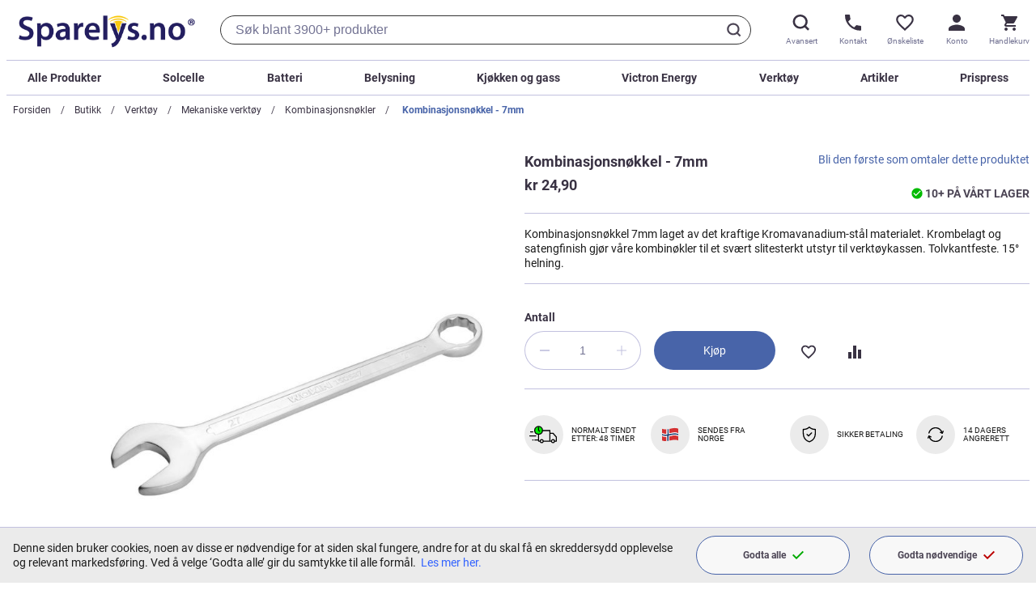

--- FILE ---
content_type: text/html; charset=UTF-8
request_url: https://www.sparelys.no/kombinasjonsnokkel-7mm
body_size: 39855
content:
 <!doctype html><html lang="nb"><head prefix="og: http://ogp.me/ns# fb: http://ogp.me/ns/fb# product: http://ogp.me/ns/product#"> <meta charset="utf-8"/>
<meta name="title" content="Kombinasjonsnøkkel -  7mm - Kr 24.9"/>
<meta name="description" content="Kombinasjonsnøkkel 7mm, også kjent som U-ringnøkkel laget av det kraftige Kromavandium-stål (CrV) materialet. Krombelagt og satengfinish gjør våre kombinøkler til svært slitesterke utstyr til verktøykassen din.  Tolvkantfeste for kraftig tiltrekking. 15°"/>
<meta name="robots" content="INDEX,FOLLOW"/>
<meta name="viewport" content="width=device-width, initial-scale=1"/>
<title>Kombinasjonsnøkkel -  7mm - Kr 24.9</title>
    <link rel="stylesheet" type="text/css" media="all" href="https://www.sparelys.no/static/version1763437473/_cache/merged/0a54351d0e9ada55b67a746c3e6fe6e1.min.css" />
<link rel="icon" type="image/x-icon" href="https://www.sparelys.no/static/version1763437473/frontend/Trioweb/sparelys/nb_NO/Magento_Theme/favicon.ico" />
<link rel="shortcut icon" type="image/x-icon" href="https://www.sparelys.no/static/version1763437473/frontend/Trioweb/sparelys/nb_NO/Magento_Theme/favicon.ico" />





<link rel="icon" sizes="32x32" href="https://www.sparelys.no/static/version1763437473/frontend/Trioweb/sparelys/nb_NO/Magento_Theme/favicon-32x32.png" />
<link rel="canonical" href="https://www.sparelys.no/kombinasjonsnokkel-7mm" />
   <!-- Google Tag Manager by MagePal -->      <!-- End Google Tag Manager by MagePal -->   <link rel="preconnect" href="https://sst.sparelys.no/" /><link rel="dns-prefetch" href="https://sst.sparelys.no/" /><link rel="dns-prefetch" href="https://www.gstatic.com/" /><link rel="dns-prefetch" href="https://www.google.no/" /><link rel="dns-prefetch" href="https://bat.bing.com/" /><link rel="dns-prefetch" href="https://sc-static.net/" />     <meta property="og:type" content="product" /><meta property="og:title" content="Kombinasjonsn&#xF8;kkel&#x20;-&#x20;&#x20;7mm" /><meta property="og:image" content="https://www.sparelys.no/media/catalog/product/cache/6517c62f5899ad6aa0ba23ceb3eeff97/c/o/completed-150506_1.jpg" /><meta property="og:description" content="Kombinasjonsn&#xF8;kkel&#x20;7mm&#x20;laget&#x20;av&#x20;det&#x20;kraftige&#x20;Kromavanadium-st&#xE5;l&#x20;materialet.&#x20;Krombelagt&#x20;og&#x20;satengfinish&#x20;gj&#xF8;r&#x20;v&#xE5;re&#x20;kombin&#xF8;kler&#x20;til&#x20;et&#x20;sv&#xE6;rt&#x20;slitesterkt&#x20;utstyr&#x20;til&#x20;verkt&#xF8;ykassen.&#x20;Tolvkantfeste.&#x20;15&#xB0;&#x20;helning." /><meta property="og:url" content="https://www.sparelys.no/kombinasjonsnokkel-7mm" />  <meta property="product:price:amount" content="24.9" /> <meta property="product:price:currency" content="NOK"/> </head><body data-container="body" data-mage-init='{"loaderAjax": {}, "loader": { "icon": "https://www.sparelys.no/static/version1763437473/frontend/Trioweb/sparelys/nb_NO/images/loader-2.gif"}}' id="html-body" class="catalog-product-view product-kombinasjonsnokkel-7mm page-layout-1column"> <noscript><iframe src="//sst.sparelys.no/ns.html?id=GTM-WWF9V5F" height="0" width="0" style="display:none;visibility:hidden"></iframe></noscript>              <noscript><div class="message global noscript"><div class="content"><p><strong>JavaScript ser ut til å være deaktivert i nettleseren din.</strong> <span> For den beste opplevelsen på nettstedet vårt, må du slå på Javascript i nettleseren din.</span></p></div></div></noscript>      <div class="page-wrapper"><header class="header" data-mage-init='{"header": { } }'> <div class="container"><div class="header__wrapper"><div class="header__logo-search-wrapper"><a class="logo header__logo" href="https://www.sparelys.no/" aria-label="Hjemmesidelink"><img class="logo__image" alt="Sparelys Logo" src="https://www.sparelys.no/static/version1763437473/frontend/Trioweb/sparelys/nb_NO/images/logo.svg" width="653" height="150"></a> <div class="header__search-wrapper">  <div class="block block-search"><div class="block block-title"><strong>Søk</strong></div><div class="block block-content"><form id="minisearch-form-top-search" class="form minisearch virgin" action="https://www.sparelys.no/catalogsearch/result/" method="get" data-suggestions="&#x5B;&quot;Pro&#x20;camper&quot;,&quot;Victron&quot;,&quot;Ecoflow&quot;,&quot;Dimmer&quot;,&quot;Solcellepanel&quot;,&quot;Aggregat&quot;,&quot;Str&#x5C;u00f8mkabel&quot;,&quot;Vifte&quot;&#x5D;"><div class="minisearch__spinner"><div class="spinner-item spinner-item-1"></div><div class="spinner-item spinner-item-2"></div><div class="spinner-item spinner-item-3"></div><div class="spinner-item spinner-item-4"></div></div><div class="field search"><div class="control"><input id="minisearch-input-top-search" type="text" name="q" value="" placeholder="Søk her.." class="input-text" maxlength="128" role="combobox" aria-haspopup="false" aria-autocomplete="both" aria-expanded="false" autocomplete="off" data-block="autocomplete-form" data-mage-init=" &#x7B;&quot;quickSearch&quot;&#x3A;&#x7B;&quot;formSelector&quot;&#x3A;&quot;&#x23;minisearch-form-top-search&quot;,&quot;url&quot;&#x3A;&quot;https&#x3A;&#x5C;&#x2F;&#x5C;&#x2F;www.sparelys.no&#x5C;&#x2F;search&#x5C;&#x2F;ajax&#x5C;&#x2F;suggest&#x5C;&#x2F;&quot;,&quot;destinationSelector&quot;&#x3A;&quot;&#x23;minisearch-autocomplete-top-search&quot;,&quot;templates&quot;&#x3A;&#x7B;&quot;term&quot;&#x3A;&#x7B;&quot;title&quot;&#x3A;&quot;Popul&#x5C;u00e6re&#x20;s&#x5C;u00f8k&quot;,&quot;template&quot;&#x3A;&quot;Smile_ElasticsuiteCore&#x5C;&#x2F;autocomplete&#x5C;&#x2F;term&quot;&#x7D;,&quot;product&quot;&#x3A;&#x7B;&quot;title&quot;&#x3A;&quot;Produkter&quot;,&quot;template&quot;&#x3A;&quot;Smile_ElasticsuiteCatalog&#x5C;&#x2F;autocomplete&#x5C;&#x2F;product&quot;&#x7D;,&quot;category&quot;&#x3A;&#x7B;&quot;title&quot;&#x3A;&quot;Kategorier&quot;,&quot;template&quot;&#x3A;&quot;Smile_ElasticsuiteCatalog&#x5C;&#x2F;autocomplete&#x5C;&#x2F;category&quot;&#x7D;,&quot;product_attribute&quot;&#x3A;&#x7B;&quot;title&quot;&#x3A;&quot;Egenskaper&quot;,&quot;template&quot;&#x3A;&quot;Smile_ElasticsuiteCatalog&#x5C;&#x2F;autocomplete&#x5C;&#x2F;product-attribute&quot;,&quot;titleRenderer&quot;&#x3A;&quot;Smile_ElasticsuiteCatalog&#x5C;&#x2F;js&#x5C;&#x2F;autocomplete&#x5C;&#x2F;product-attribute&quot;&#x7D;,&quot;blog_post&quot;&#x3A;&#x7B;&quot;title&quot;&#x3A;&quot;Kunnskapsblogg&quot;,&quot;template&quot;&#x3A;&quot;Comwrap_ElasticsuiteBlog&#x5C;&#x2F;autocomplete&#x5C;&#x2F;post&quot;&#x7D;&#x7D;,&quot;priceFormat&quot;&#x3A;&#x7B;&quot;pattern&quot;&#x3A;&quot;kr&#x5C;u00a0&#x25;s&quot;,&quot;precision&quot;&#x3A;2,&quot;requiredPrecision&quot;&#x3A;2,&quot;decimalSymbol&quot;&#x3A;&quot;,&quot;,&quot;groupSymbol&quot;&#x3A;&quot;&#x5C;u00a0&quot;,&quot;groupLength&quot;&#x3A;3,&quot;integerRequired&quot;&#x3A;false&#x7D;,&quot;minSearchLength&quot;&#x3A;&quot;2&quot;&#x7D;,&quot;attribute&quot;&#x3A;&#x7B;&quot;placeholder&quot;&#x3A;&quot;S&#x5C;u00f8k&#x20;blant&#x20;3900&#x2B;&#x20;produkter&quot;&#x7D;&#x7D;" /><div id="minisearch-autocomplete-top-search" class="search-autocomplete"></div></div></div><div class="actions"><button type="submit" title="Søk" class="action search"><svg class="button-icon button-icon--search" role="img"><title>Søk</title><use xlink:href="https://www.sparelys.no/static/version1763437473/frontend/Trioweb/sparelys/nb_NO//images/icons-sprite.svg#search"></use></svg><svg class="button-icon button-icon--close" role="img"><title>Lukk</title><use xlink:href="https://www.sparelys.no/static/version1763437473/frontend/Trioweb/sparelys/nb_NO//images/icons-sprite.svg#close"></use></svg></button></div></form></div></div></div></div><div class="header__side-menu-wrapper">   <div class="side-menu" data-mage-init='{ "sideMenu": { } }'><button class="side-menu__trigger" type="button" aria-label="Sidemeny åpen" ><svg class="side-menu__trigger-icon"><use xlink:href="https://www.sparelys.no/static/version1763437473/frontend/Trioweb/sparelys/nb_NO//images/icons-sprite.svg#mobile-menu"></use></svg><span class="side-menu__trigger-text">Meny</span></button> <div class="side-menu__content"><div class="side-menu__trigger-wrapper"><button class="side-menu__trigger" type="button" aria-label="Sidemeny lukk" ><svg class="icon side-menu__trigger-icon"><use xlink:href="https://www.sparelys.no/static/version1763437473/frontend/Trioweb/sparelys/nb_NO//images/icons-sprite.svg#close"></use></svg><span class="header-button__text">Meny</span></button></div><nav class="dropdown-list" data-mage-init='{ "dropdownList": {} }'><ul class="dropdown-list__list">  <li class="dropdown-list__item dropdown-list__item--collapse">  <a href="https://www.sparelys.no/butikk" class="dropdown-list__label link--invert"  aria-controls="dropdown-1101"><span class="dropdown-list__title">Alle Produkter</span>   <svg title="view more" class="icon dropdown-list__icon"><use xlink:href="https://www.sparelys.no/static/version1763437473/frontend/Trioweb/sparelys/nb_NO//images/icons-sprite.svg#angle-down"></use></svg> </a>    <div  class="dropdown-list__content" id="dropdown-1101" aria-hidden="true"><div class="dropdown-list dropdown-list--inner"><ul class="dropdown-list__list dropdown-list--inner">  <li class="dropdown-list__item dropdown-list__item--level1 dropdown-list__item--collapse">  <a href="https://www.sparelys.no/butikk/solenergi" class="dropdown-list__label"  aria-controls="dropdown-1102"><span class="dropdown-list__title">Solcelle</span>   <svg title="view more" class="icon dropdown-list__icon dropdown-list__icon--inner"><use xlink:href="https://www.sparelys.no/static/version1763437473/frontend/Trioweb/sparelys/nb_NO//images/icons-sprite.svg#angle-down"></use></svg> </a>    <div  class="dropdown-list__content" id="dropdown-1102" aria-hidden="true"><div class="dropdown-list dropdown-list--inner"><ul class="dropdown-list__list dropdown-list--inner">  <li class="dropdown-list__item dropdown-list__item--level2">  <a href="https://www.sparelys.no/butikk/solenergi" class="dropdown-list__label"  aria-controls="dropdown-1323"><span class="dropdown-list__title">Se alt fra Solcelle</span> </a> </li>   <li class="dropdown-list__item dropdown-list__item--level2 category-child-list-side"> <div class="category-child-list"> <div class="category-child-list__item"><a href="https://www.sparelys.no/butikk/solenergi/12v-solcellepakker">12V Solcellepakker</a></div> <div class="category-child-list__item"><a href="https://www.sparelys.no/butikk/solenergi/kraftpakker-230v">230V Kraftpakker</a></div> <div class="category-child-list__item"><a href="https://www.sparelys.no/butikk/solenergi/solcellepanel">Solcellepanel</a></div> <div class="category-child-list__item"><a href="https://www.sparelys.no/butikk/solenergi/laderegulatorer">Solcelleregulatorer</a></div> <div class="category-child-list__item"><a href="https://www.sparelys.no/butikk/solcelle/festemateriell">Festemateriell</a></div> <div class="category-child-list__item"><a href="https://www.sparelys.no/butikk/solenergi/solcelleanlegg-skratt-tak">Solcelleanlegg - skrått tak</a></div> <div class="category-child-list__item"><a href="https://www.sparelys.no/butikk/solenergi/solcelleanlegg-flatt-tak">Solcelleanlegg - flatt tak</a></div> <div class="category-child-list__item"><a href="https://www.sparelys.no/butikk/solenergi/solcelleanlegg-frittstaende">Solcelleanlegg - frittstående</a></div> <div class="category-child-list__item"><a href="https://www.sparelys.no/butikk/solcelle/solcelleanlegg-balkong">Solcelleanlegg - balkong</a></div> <div class="category-child-list__item"><a href="https://www.sparelys.no/butikk/solenergi/monteringssystem-skratt-tak">Monteringssystem - skrått tak</a></div> <div class="category-child-list__item"><a href="https://www.sparelys.no/butikk/solenergi/monteringssystem-flatt-tak">Monteringssystem - flatt tak</a></div> <div class="category-child-list__item"><a href="https://www.sparelys.no/butikk/solenergi/grid-invertere">Grid invertere</a></div> <div class="category-child-list__item"><a href="https://www.sparelys.no/butikk/solenergi/solventilatorer">Solventilatorer</a></div></div> </li> </ul></div></div></li>   <li class="dropdown-list__item dropdown-list__item--level1 dropdown-list__item--collapse">  <a href="https://www.sparelys.no/butikk/batteri-og-tilbehor" class="dropdown-list__label"  aria-controls="dropdown-1208"><span class="dropdown-list__title">Batteri og tilbehør</span>   <svg title="view more" class="icon dropdown-list__icon dropdown-list__icon--inner"><use xlink:href="https://www.sparelys.no/static/version1763437473/frontend/Trioweb/sparelys/nb_NO//images/icons-sprite.svg#angle-down"></use></svg> </a>    <div  class="dropdown-list__content" id="dropdown-1208" aria-hidden="true"><div class="dropdown-list dropdown-list--inner"><ul class="dropdown-list__list dropdown-list--inner">  <li class="dropdown-list__item dropdown-list__item--level2">  <a href="https://www.sparelys.no/butikk/batteri-og-tilbehor" class="dropdown-list__label"  aria-controls="dropdown-1325"><span class="dropdown-list__title">Se alt fra Batteri og tilbehør</span> </a> </li>   <li class="dropdown-list__item dropdown-list__item--level2 category-child-list-side"> <div class="category-child-list"> <div class="category-child-list__item"><a href="https://www.sparelys.no/butikk/batteri-og-tilbehor/agm-batterier">AGM Batterier</a></div> <div class="category-child-list__item"><a href="https://www.sparelys.no/butikk/batteri-og-tilbehor/lithium-batterier">Litiumbatterier</a></div> <div class="category-child-list__item"><a href="https://www.sparelys.no/butikk/batteri-og-tilbehor/startbatteri">Startbatteri</a></div> <div class="category-child-list__item"><a href="https://www.sparelys.no/butikk/batteri-og-tilbehor/batteriladere">Batteriladere</a></div> <div class="category-child-list__item"><a href="https://www.sparelys.no/butikk/batteri-og-tilbehor/aa-aaa-d-c-9v-batterier">Småbatterier</a></div> <div class="category-child-list__item"><a href="https://www.sparelys.no/butikk/batteri-og-tilbehor/tilbehor">Tilbehør</a></div> <div class="category-child-list__item"><a href="https://www.sparelys.no/butikk/batteri-og-tilbehor/power-station">Bærbare kraftstasjoner</a></div></div> </li> </ul></div></div></li>   <li class="dropdown-list__item dropdown-list__item--level1 dropdown-list__item--collapse">  <a href="https://www.sparelys.no/butikk/aggregat" class="dropdown-list__label"  aria-controls="dropdown-1362"><span class="dropdown-list__title">Aggregat</span>   <svg title="view more" class="icon dropdown-list__icon dropdown-list__icon--inner"><use xlink:href="https://www.sparelys.no/static/version1763437473/frontend/Trioweb/sparelys/nb_NO//images/icons-sprite.svg#angle-down"></use></svg> </a>    <div  class="dropdown-list__content" id="dropdown-1362" aria-hidden="true"><div class="dropdown-list dropdown-list--inner"><ul class="dropdown-list__list dropdown-list--inner">  <li class="dropdown-list__item dropdown-list__item--level2 category-child-list-side"> <div class="category-child-list"> <div class="category-child-list__item"><a href="https://www.sparelys.no/butikk/aggregat/bensin">Bensin</a></div> <div class="category-child-list__item"><a href="https://www.sparelys.no/butikk/aggregat/diesel">Diesel</a></div> <div class="category-child-list__item"><a href="https://www.sparelys.no/butikk/aggregat/deler-og-tilbehor">Deler og tilbehør</a></div></div> </li> </ul></div></div></li>   <li class="dropdown-list__item dropdown-list__item--level1 dropdown-list__item--collapse">  <a href="https://www.sparelys.no/butikk/energi" class="dropdown-list__label"  aria-controls="dropdown-1207"><span class="dropdown-list__title">Vind og Vann</span>   <svg title="view more" class="icon dropdown-list__icon dropdown-list__icon--inner"><use xlink:href="https://www.sparelys.no/static/version1763437473/frontend/Trioweb/sparelys/nb_NO//images/icons-sprite.svg#angle-down"></use></svg> </a>    <div  class="dropdown-list__content" id="dropdown-1207" aria-hidden="true"><div class="dropdown-list dropdown-list--inner"><ul class="dropdown-list__list dropdown-list--inner">  <li class="dropdown-list__item dropdown-list__item--level2">  <a href="https://www.sparelys.no/butikk/energi" class="dropdown-list__label"  aria-controls="dropdown-1324"><span class="dropdown-list__title">Se alt fra Vind og Vann</span> </a> </li>   <li class="dropdown-list__item dropdown-list__item--level2 category-child-list-side"> <div class="category-child-list"> <div class="category-child-list__item"><a href="https://www.sparelys.no/butikk/energi/vindenergi">Vindenergi</a></div> <div class="category-child-list__item"><a href="https://www.sparelys.no/butikk/energi/vannenergi">Vannenergi</a></div></div> </li> </ul></div></div></li>   <li class="dropdown-list__item dropdown-list__item--level1 dropdown-list__item--collapse">  <a href="https://www.sparelys.no/butikk/installasjonsmateriell" class="dropdown-list__label"  aria-controls="dropdown-1104"><span class="dropdown-list__title">Installasjonsmateriell</span>   <svg title="view more" class="icon dropdown-list__icon dropdown-list__icon--inner"><use xlink:href="https://www.sparelys.no/static/version1763437473/frontend/Trioweb/sparelys/nb_NO//images/icons-sprite.svg#angle-down"></use></svg> </a>    <div  class="dropdown-list__content" id="dropdown-1104" aria-hidden="true"><div class="dropdown-list dropdown-list--inner"><ul class="dropdown-list__list dropdown-list--inner">  <li class="dropdown-list__item dropdown-list__item--level2">  <a href="https://www.sparelys.no/butikk/installasjonsmateriell" class="dropdown-list__label"  aria-controls="dropdown-1326"><span class="dropdown-list__title">Se alt fra Installasjonsmateriell</span> </a> </li>   <li class="dropdown-list__item dropdown-list__item--level2 category-child-list-side"> <div class="category-child-list"> <div class="category-child-list__item"><a href="https://www.sparelys.no/butikk/installasjonsmateriell/kabler-og-ledninger">Kabler og ledninger</a></div> <div class="category-child-list__item"><a href="https://www.sparelys.no/butikk/installasjonsmateriell/plugger-og-kontakter">Plugger og kontakter</a></div> <div class="category-child-list__item"><a href="https://www.sparelys.no/butikk/installasjonsmateriell/brytere">Brytere</a></div> <div class="category-child-list__item"><a href="https://www.sparelys.no/butikk/installasjonsmateriell/dimmere">Dimmere</a></div> <div class="category-child-list__item"><a href="https://www.sparelys.no/butikk/installasjonsmateriell/kabelfester-og-klips">Kabelfester og klips</a></div> <div class="category-child-list__item"><a href="https://www.sparelys.no/butikk/installasjonsmateriell/koplingsbokser">Koplingsbokser</a></div> <div class="category-child-list__item"><a href="https://www.sparelys.no/butikk/installasjonsmateriell/ror-og-veggbokser">Rør og veggbokser</a></div> <div class="category-child-list__item"><a href="https://www.sparelys.no/butikk/installasjonsmateriell/bevegelsessensorer">Bevegelsessensorer</a></div> <div class="category-child-list__item"><a href="https://www.sparelys.no/butikk/installasjonsmateriell/kabelsko">Kabelsko</a></div> <div class="category-child-list__item"><a href="https://www.sparelys.no/butikk/installasjonsmateriell/paereholdere">Pæreholdere</a></div> <div class="category-child-list__item"><a href="https://www.sparelys.no/butikk/installasjonsmateriell/gassutstyr">Gassutstyr</a></div> <div class="category-child-list__item"><a href="https://www.sparelys.no/butikk/installasjonsmateriell/sikringer">Sikringer</a></div> <div class="category-child-list__item"><a href="https://www.sparelys.no/butikk/installasjonsmateriell/sikringholdere-og-skap">Sikringholdere og skap</a></div> <div class="category-child-list__item"><a href="https://www.sparelys.no/butikk/installasjonsmateriell/adaptere">Adaptere</a></div> <div class="category-child-list__item"><a href="https://www.sparelys.no/butikk/installasjonsmateriell/skumringsreleer">Skumringsrelèer</a></div></div> </li> </ul></div></div></li>   <li class="dropdown-list__item dropdown-list__item--level1 dropdown-list__item--collapse">  <a href="https://www.sparelys.no/butikk/lys-lamper" class="dropdown-list__label"  aria-controls="dropdown-1106"><span class="dropdown-list__title">Belysning</span>   <svg title="view more" class="icon dropdown-list__icon dropdown-list__icon--inner"><use xlink:href="https://www.sparelys.no/static/version1763437473/frontend/Trioweb/sparelys/nb_NO//images/icons-sprite.svg#angle-down"></use></svg> </a>    <div  class="dropdown-list__content" id="dropdown-1106" aria-hidden="true"><div class="dropdown-list dropdown-list--inner"><ul class="dropdown-list__list dropdown-list--inner">  <li class="dropdown-list__item dropdown-list__item--level2">  <a href="https://www.sparelys.no/butikk/lys-lamper" class="dropdown-list__label"  aria-controls="dropdown-1327"><span class="dropdown-list__title">Se alt fra Belysning</span> </a> </li>   <li class="dropdown-list__item dropdown-list__item--level2 category-child-list-side"> <div class="category-child-list"> <div class="category-child-list__item"><a href="https://www.sparelys.no/butikk/lys-lamper/12v-led-paerer">12V LED pærer</a></div> <div class="category-child-list__item"><a href="https://www.sparelys.no/butikk/lys-lamper/24v-led-paerer">24V LED pærer</a></div> <div class="category-child-list__item"><a href="https://www.sparelys.no/butikk/lys-lamper/230v-lyspaerer">230V Lyspærer</a></div> <div class="category-child-list__item"><a href="https://www.sparelys.no/butikk/lys-lamper/innelamper">Innelamper</a></div> <div class="category-child-list__item"><a href="https://www.sparelys.no/butikk/lys-lamper/utelamper">Utelamper</a></div> <div class="category-child-list__item"><a href="https://www.sparelys.no/butikk/lys-lamper/solcellelamper">Solcellelamper</a></div> <div class="category-child-list__item"><a href="https://www.sparelys.no/butikk/lys-lamper/hagelys">Hagelys</a></div> <div class="category-child-list__item"><a href="https://www.sparelys.no/butikk/lys-lamper/lyskastere">Lyskastere</a></div> <div class="category-child-list__item"><a href="https://www.sparelys.no/butikk/lys-lamper/sokkel-adaptere">Adaptere</a></div> <div class="category-child-list__item"><a href="https://www.sparelys.no/butikk/lys-lamper/lampedeler">Reservedeler - Lamper</a></div></div> </li> </ul></div></div></li>   <li class="dropdown-list__item dropdown-list__item--level1 dropdown-list__item--collapse">  <a href="https://www.sparelys.no/butikk/omformere-og-invertere" class="dropdown-list__label"  aria-controls="dropdown-1108"><span class="dropdown-list__title">Omformere og invertere</span>   <svg title="view more" class="icon dropdown-list__icon dropdown-list__icon--inner"><use xlink:href="https://www.sparelys.no/static/version1763437473/frontend/Trioweb/sparelys/nb_NO//images/icons-sprite.svg#angle-down"></use></svg> </a>    <div  class="dropdown-list__content" id="dropdown-1108" aria-hidden="true"><div class="dropdown-list dropdown-list--inner"><ul class="dropdown-list__list dropdown-list--inner">  <li class="dropdown-list__item dropdown-list__item--level2">  <a href="https://www.sparelys.no/butikk/omformere-og-invertere" class="dropdown-list__label"  aria-controls="dropdown-1328"><span class="dropdown-list__title">Se alt fra Omformere og invertere</span> </a> </li>   <li class="dropdown-list__item dropdown-list__item--level2 category-child-list-side"> <div class="category-child-list"> <div class="category-child-list__item"><a href="https://www.sparelys.no/butikk/omformere-og-invertere/12v-til-12volt">12V til 12Volt</a></div> <div class="category-child-list__item"><a href="https://www.sparelys.no/butikk/omformere-og-invertere/24v-til-12volt">24V til 12Volt</a></div> <div class="category-child-list__item"><a href="https://www.sparelys.no/butikk/omformere-og-invertere/230v-til-12volt">230V til 12Volt</a></div> <div class="category-child-list__item"><a href="https://www.sparelys.no/butikk/omformere-og-invertere/12v-til-230volt">12V til 230Volt</a></div> <div class="category-child-list__item"><a href="https://www.sparelys.no/butikk/omformere-og-invertere/24v-til-230volt">24V til 230Volt</a></div> <div class="category-child-list__item"><a href="https://www.sparelys.no/butikk/omformere-og-invertere/kombi-apparater">Kombi-apparater</a></div></div> </li> </ul></div></div></li>   <li class="dropdown-list__item dropdown-list__item--level1 dropdown-list__item--collapse">  <a href="https://www.sparelys.no/butikk/utstyr-og-tilbehor" class="dropdown-list__label"  aria-controls="dropdown-1110"><span class="dropdown-list__title">Utstyr og tilbehør</span>   <svg title="view more" class="icon dropdown-list__icon dropdown-list__icon--inner"><use xlink:href="https://www.sparelys.no/static/version1763437473/frontend/Trioweb/sparelys/nb_NO//images/icons-sprite.svg#angle-down"></use></svg> </a>    <div  class="dropdown-list__content" id="dropdown-1110" aria-hidden="true"><div class="dropdown-list dropdown-list--inner"><ul class="dropdown-list__list dropdown-list--inner">  <li class="dropdown-list__item dropdown-list__item--level2">  <a href="https://www.sparelys.no/butikk/utstyr-og-tilbehor" class="dropdown-list__label"  aria-controls="dropdown-1329"><span class="dropdown-list__title">Se alt fra Utstyr og tilbehør</span> </a> </li>   <li class="dropdown-list__item dropdown-list__item--level2 category-child-list-side"> <div class="category-child-list"> <div class="category-child-list__item"><a href="https://www.sparelys.no/butikk/utstyr-og-tilbehor/sikkerhetsutstyr">Sikkerhetsutstyr</a></div> <div class="category-child-list__item"><a href="https://www.sparelys.no/butikk/utstyr-og-tilbehor/stovsugere">Støvsugere</a></div> <div class="category-child-list__item"><a href="https://www.sparelys.no/butikk/utstyr-og-tilbehor/inneklima">Inneklima</a></div> <div class="category-child-list__item"><a href="https://www.sparelys.no/butikk/utstyr-og-tilbehor/batteri">Småbatteri</a></div> <div class="category-child-list__item"><a href="https://www.sparelys.no/butikk/utstyr-og-tilbehor/mobilladere">Mobilladere</a></div> <div class="category-child-list__item"><a href="https://www.sparelys.no/butikk/utstyr-og-tilbehor/bobilutstyr">Bobilutstyr</a></div> <div class="category-child-list__item"><a href="https://www.sparelys.no/butikk/utstyr-og-tilbehor/overvaking">Overvåking</a></div> <div class="category-child-list__item"><a href="https://www.sparelys.no/butikk/utstyr-og-tilbehor/vifter">Vifter</a></div> <div class="category-child-list__item"><a href="https://www.sparelys.no/butikk/utstyr-og-tilbehor/personlig-pleie">Personlig pleie</a></div> <div class="category-child-list__item"><a href="https://www.sparelys.no/butikk/utstyr-og-tilbehor/ringeklokker">Ringeklokker</a></div> <div class="category-child-list__item"><a href="https://www.sparelys.no/butikk/utstyr-og-tilbehor/forstehjelp">Førstehjelp</a></div> <div class="category-child-list__item"><a href="https://www.sparelys.no/butikk/utstyr-og-tilbehor/taktelt">Taktelt</a></div></div> </li> </ul></div></div></li>   <li class="dropdown-list__item dropdown-list__item--level1 dropdown-list__item--collapse">  <a href="https://www.sparelys.no/butikk/toalett" class="dropdown-list__label"  aria-controls="dropdown-1215"><span class="dropdown-list__title">Toalett</span>   <svg title="view more" class="icon dropdown-list__icon dropdown-list__icon--inner"><use xlink:href="https://www.sparelys.no/static/version1763437473/frontend/Trioweb/sparelys/nb_NO//images/icons-sprite.svg#angle-down"></use></svg> </a>    <div  class="dropdown-list__content" id="dropdown-1215" aria-hidden="true"><div class="dropdown-list dropdown-list--inner"><ul class="dropdown-list__list dropdown-list--inner">  <li class="dropdown-list__item dropdown-list__item--level2">  <a href="https://www.sparelys.no/butikk/toalett" class="dropdown-list__label"  aria-controls="dropdown-1330"><span class="dropdown-list__title">Se alt fra Toalett</span> </a> </li>   <li class="dropdown-list__item dropdown-list__item--level2 category-child-list-side"> <div class="category-child-list"> <div class="category-child-list__item"><a href="https://www.sparelys.no/butikk/toalett/biolan-biotoalett">Biolan biotoalett</a></div> <div class="category-child-list__item"><a href="https://www.sparelys.no/butikk/toalett/seaflo">Seaflo</a></div> <div class="category-child-list__item"><a href="https://www.sparelys.no/butikk/toalett/cinderella">Cinderella</a></div> <div class="category-child-list__item"><a href="https://www.sparelys.no/butikk/toalett/thetford">Thetford</a></div> <div class="category-child-list__item"><a href="https://www.sparelys.no/butikk/toalett/cinderella-tilbehor">Tilbehør - Cinderella</a></div> <div class="category-child-list__item"><a href="https://www.sparelys.no/butikk/toalett/biolan-tilbehor">Tilbehør - Biolan</a></div></div> </li> </ul></div></div></li>   <li class="dropdown-list__item dropdown-list__item--level1 dropdown-list__item--collapse">  <a href="https://www.sparelys.no/butikk/vann" class="dropdown-list__label"  aria-controls="dropdown-1216"><span class="dropdown-list__title">Vann</span>   <svg title="view more" class="icon dropdown-list__icon dropdown-list__icon--inner"><use xlink:href="https://www.sparelys.no/static/version1763437473/frontend/Trioweb/sparelys/nb_NO//images/icons-sprite.svg#angle-down"></use></svg> </a>    <div  class="dropdown-list__content" id="dropdown-1216" aria-hidden="true"><div class="dropdown-list dropdown-list--inner"><ul class="dropdown-list__list dropdown-list--inner">  <li class="dropdown-list__item dropdown-list__item--level2">  <a href="https://www.sparelys.no/butikk/vann" class="dropdown-list__label"  aria-controls="dropdown-1331"><span class="dropdown-list__title">Se alt fra Vann</span> </a> </li>   <li class="dropdown-list__item dropdown-list__item--level2 category-child-list-side"> <div class="category-child-list"> <div class="category-child-list__item"><a href="https://www.sparelys.no/butikk/vann/vannvarmere">Vannvarmere</a></div> <div class="category-child-list__item"><a href="https://www.sparelys.no/butikk/vann/vanntanker">Vanntanker</a></div> <div class="category-child-list__item"><a href="https://www.sparelys.no/butikk/vann/vannpakker">Vannpakker</a></div> <div class="category-child-list__item"><a href="https://www.sparelys.no/butikk/vann/vannpumper">Vannpumper</a></div> <div class="category-child-list__item"><a href="https://www.sparelys.no/butikk/vann/pumper-med-trykktank">Pumper med trykktank</a></div> <div class="category-child-list__item"><a href="https://www.sparelys.no/butikk/vann/lensepumper">Lensepumper</a></div> <div class="category-child-list__item"><a href="https://www.sparelys.no/butikk/vann/vannfiltre">Vannfilter</a></div> <div class="category-child-list__item"><a href="https://www.sparelys.no/butikk/vann/ror-og-koplinger">Rør og koplinger</a></div> <div class="category-child-list__item"><a href="https://www.sparelys.no/butikk/vann/stralesamlere">Strålesamlere</a></div></div> </li> </ul></div></div></li>   <li class="dropdown-list__item dropdown-list__item--level1 dropdown-list__item--collapse">  <a href="https://www.sparelys.no/butikk/victron-energy" class="dropdown-list__label"  aria-controls="dropdown-1217"><span class="dropdown-list__title">Victron Energy</span>   <svg title="view more" class="icon dropdown-list__icon dropdown-list__icon--inner"><use xlink:href="https://www.sparelys.no/static/version1763437473/frontend/Trioweb/sparelys/nb_NO//images/icons-sprite.svg#angle-down"></use></svg> </a>    <div  class="dropdown-list__content" id="dropdown-1217" aria-hidden="true"><div class="dropdown-list dropdown-list--inner"><ul class="dropdown-list__list dropdown-list--inner">  <li class="dropdown-list__item dropdown-list__item--level2">  <a href="https://www.sparelys.no/butikk/victron-energy" class="dropdown-list__label"  aria-controls="dropdown-1332"><span class="dropdown-list__title">Se alt fra Victron Energy</span> </a> </li>   <li class="dropdown-list__item dropdown-list__item--level2 category-child-list-side"> <div class="category-child-list"> <div class="category-child-list__item"><a href="https://www.sparelys.no/butikk/victron-energy/ladere-og-invertere">Ladere og Invertere</a></div> <div class="category-child-list__item"><a href="https://www.sparelys.no/butikk/victron-energy/batteri">Victron Batteri</a></div> <div class="category-child-list__item"><a href="https://www.sparelys.no/butikk/victron-energy/soldrevne">Soldrevet</a></div> <div class="category-child-list__item"><a href="https://www.sparelys.no/butikk/victron-energy/andre">Annet</a></div></div> </li> </ul></div></div></li>   <li class="dropdown-list__item dropdown-list__item--level1 dropdown-list__item--collapse">  <a href="https://www.sparelys.no/butikk/kjokken-og-gass" class="dropdown-list__label"  aria-controls="dropdown-1112"><span class="dropdown-list__title">Kjøkken og gass</span>   <svg title="view more" class="icon dropdown-list__icon dropdown-list__icon--inner"><use xlink:href="https://www.sparelys.no/static/version1763437473/frontend/Trioweb/sparelys/nb_NO//images/icons-sprite.svg#angle-down"></use></svg> </a>    <div  class="dropdown-list__content" id="dropdown-1112" aria-hidden="true"><div class="dropdown-list dropdown-list--inner"><ul class="dropdown-list__list dropdown-list--inner">  <li class="dropdown-list__item dropdown-list__item--level2">  <a href="https://www.sparelys.no/butikk/kjokken-og-gass" class="dropdown-list__label"  aria-controls="dropdown-1333"><span class="dropdown-list__title">Se alt fra Kjøkken og gass</span> </a> </li>   <li class="dropdown-list__item dropdown-list__item--level2 category-child-list-side"> <div class="category-child-list"> <div class="category-child-list__item"><a href="https://www.sparelys.no/butikk/kjokken-og-gass/kjoleskap">Kjøleskap</a></div> <div class="category-child-list__item"><a href="https://www.sparelys.no/butikk/kjokken-og-gass/gasskomfyrer">Gasskomfyrer</a></div> <div class="category-child-list__item"><a href="https://www.sparelys.no/butikk/kjokken-og-gass/gass-koketopper">Gass koketopper</a></div> <div class="category-child-list__item"><a href="https://www.sparelys.no/butikk/kjokken-og-gass/innbyggingsovn">Innbyggingsovn</a></div> <div class="category-child-list__item"><a href="https://www.sparelys.no/butikk/kjokken-og-gass/ventilatorer">Ventilatorer</a></div> <div class="category-child-list__item"><a href="https://www.sparelys.no/butikk/kjokken-og-gass/kjokkenapparater">Kjøkkenapparater</a></div> <div class="category-child-list__item"><a href="https://www.sparelys.no/butikk/kjokken-og-gass/gassutstyr">Gassutstyr</a></div> <div class="category-child-list__item"><a href="https://www.sparelys.no/butikk/kjokken-og-gass/grill">Grill</a></div> <div class="category-child-list__item"><a href="https://www.sparelys.no/butikk/kjokken-og-gass/servise">Servise</a></div> <div class="category-child-list__item"><a href="https://www.sparelys.no/butikk/kjokken-og-gass/panner-og-gryter">Panner og gryter</a></div> <div class="category-child-list__item"><a href="https://www.sparelys.no/butikk/kjokken-og-gass/glass">Glass</a></div> <div class="category-child-list__item"><a href="https://www.sparelys.no/butikk/kjokken-og-gass/skaler-karaffler-og-termoser">Skåler, karafler og termoser</a></div> <div class="category-child-list__item"><a href="https://www.sparelys.no/butikk/kjokken-og-gass/koplinger-og-ror">Koplinger og rør</a></div> <div class="category-child-list__item"><a href="https://www.sparelys.no/butikk/kjokken-og-gass/dometic-reservedel">Dometic Reservedel</a></div> <div class="category-child-list__item"><a href="https://www.sparelys.no/butikk/kjokken-og-gass/andre-reservedeler">Andre reservedeler</a></div></div> </li> </ul></div></div></li>   <li class="dropdown-list__item dropdown-list__item--level1 dropdown-list__item--collapse">  <a href="https://www.sparelys.no/butikk/interior" class="dropdown-list__label"  aria-controls="dropdown-1114"><span class="dropdown-list__title">Interiør</span>   <svg title="view more" class="icon dropdown-list__icon dropdown-list__icon--inner"><use xlink:href="https://www.sparelys.no/static/version1763437473/frontend/Trioweb/sparelys/nb_NO//images/icons-sprite.svg#angle-down"></use></svg> </a>    <div  class="dropdown-list__content" id="dropdown-1114" aria-hidden="true"><div class="dropdown-list dropdown-list--inner"><ul class="dropdown-list__list dropdown-list--inner">  <li class="dropdown-list__item dropdown-list__item--level2">  <a href="https://www.sparelys.no/butikk/interior" class="dropdown-list__label"  aria-controls="dropdown-1334"><span class="dropdown-list__title">Se alt fra Interiør</span> </a> </li>   <li class="dropdown-list__item dropdown-list__item--level2 category-child-list-side"> <div class="category-child-list"> <div class="category-child-list__item"><a href="https://www.sparelys.no/butikk/interior/ovnsvifter">Ovnsvifter</a></div> <div class="category-child-list__item"><a href="https://www.sparelys.no/butikk/interior/skaler">Skåler</a></div> <div class="category-child-list__item"><a href="https://www.sparelys.no/butikk/interior/klokker">Klokker</a></div> <div class="category-child-list__item"><a href="https://www.sparelys.no/butikk/interior/lysholdere">Lysholdere</a></div> <div class="category-child-list__item"><a href="https://www.sparelys.no/butikk/interior/torkebrett">Tørkebrett</a></div> <div class="category-child-list__item"><a href="https://www.sparelys.no/butikk/interior/peisutstyr">Peisutstyr</a></div> <div class="category-child-list__item"><a href="https://www.sparelys.no/butikk/interior/toalett-og-torkepapirholdere">Toalett og tørkepapirholdere</a></div> <div class="category-child-list__item"><a href="https://www.sparelys.no/butikk/interior/hyller">Hyller</a></div> <div class="category-child-list__item"><a href="https://www.sparelys.no/butikk/interior/kleshenger">Kleshenger</a></div> <div class="category-child-list__item"><a href="https://www.sparelys.no/butikk/interior/paraplyholdere">Paraplyholdere</a></div> <div class="category-child-list__item"><a href="https://www.sparelys.no/butikk/interior/vinstativ">Vinstativ</a></div> <div class="category-child-list__item"><a href="https://www.sparelys.no/butikk/interior/dekorlys">Dekorlys</a></div> <div class="category-child-list__item"><a href="https://www.sparelys.no/butikk/interior/putetrekk">Putetrekk</a></div></div> </li> </ul></div></div></li>   <li class="dropdown-list__item dropdown-list__item--level1 dropdown-list__item--collapse">  <a href="https://www.sparelys.no/butikk/oppvarming" class="dropdown-list__label"  aria-controls="dropdown-1218"><span class="dropdown-list__title">Oppvarming</span>   <svg title="view more" class="icon dropdown-list__icon dropdown-list__icon--inner"><use xlink:href="https://www.sparelys.no/static/version1763437473/frontend/Trioweb/sparelys/nb_NO//images/icons-sprite.svg#angle-down"></use></svg> </a>    <div  class="dropdown-list__content" id="dropdown-1218" aria-hidden="true"><div class="dropdown-list dropdown-list--inner"><ul class="dropdown-list__list dropdown-list--inner">  <li class="dropdown-list__item dropdown-list__item--level2">  <a href="https://www.sparelys.no/butikk/oppvarming" class="dropdown-list__label"  aria-controls="dropdown-1335"><span class="dropdown-list__title">Se alt fra Oppvarming</span> </a> </li>   <li class="dropdown-list__item dropdown-list__item--level2 category-child-list-side"> <div class="category-child-list"> <div class="category-child-list__item"><a href="https://www.sparelys.no/butikk/oppvarming/dieselvarmere">Safire hyttevarmere</a></div> <div class="category-child-list__item"><a href="https://www.sparelys.no/butikk/oppvarming/ring-hytta-varm">Ring hytta varm</a></div> <div class="category-child-list__item"><a href="https://www.sparelys.no/butikk/oppvarming/opptenning">Opptenning</a></div> <div class="category-child-list__item"><a href="https://www.sparelys.no/butikk/oppvarming/varmetepper">Varmetepper</a></div> <div class="category-child-list__item"><a href="https://www.sparelys.no/butikk/oppvarming/parafin-og-lampeolje">Parafin og lampeolje</a></div></div> </li> </ul></div></div></li>   <li class="dropdown-list__item dropdown-list__item--level1 dropdown-list__item--collapse">  <a href="https://www.sparelys.no/butikk/underholdning" class="dropdown-list__label"  aria-controls="dropdown-1116"><span class="dropdown-list__title">Underholdning</span>   <svg title="view more" class="icon dropdown-list__icon dropdown-list__icon--inner"><use xlink:href="https://www.sparelys.no/static/version1763437473/frontend/Trioweb/sparelys/nb_NO//images/icons-sprite.svg#angle-down"></use></svg> </a>    <div  class="dropdown-list__content" id="dropdown-1116" aria-hidden="true"><div class="dropdown-list dropdown-list--inner"><ul class="dropdown-list__list dropdown-list--inner">  <li class="dropdown-list__item dropdown-list__item--level2">  <a href="https://www.sparelys.no/butikk/underholdning" class="dropdown-list__label"  aria-controls="dropdown-1336"><span class="dropdown-list__title">Se alt fra Underholdning</span> </a> </li>   <li class="dropdown-list__item dropdown-list__item--level2 category-child-list-side"> <div class="category-child-list"> <div class="category-child-list__item"><a href="https://www.sparelys.no/butikk/underholdning/12v-230v-tv">TV</a></div> <div class="category-child-list__item"><a href="https://www.sparelys.no/butikk/underholdning/12v-230v-radio">Radio</a></div> <div class="category-child-list__item"><a href="https://www.sparelys.no/butikk/underholdning/boker">Bøker</a></div></div> </li> </ul></div></div></li>   <li class="dropdown-list__item dropdown-list__item--level1 dropdown-list__item--collapse">  <a href="https://www.sparelys.no/butikk/uteplassen" class="dropdown-list__label"  aria-controls="dropdown-1337"><span class="dropdown-list__title">Uteplassen</span>   <svg title="view more" class="icon dropdown-list__icon dropdown-list__icon--inner"><use xlink:href="https://www.sparelys.no/static/version1763437473/frontend/Trioweb/sparelys/nb_NO//images/icons-sprite.svg#angle-down"></use></svg> </a>    <div  class="dropdown-list__content" id="dropdown-1337" aria-hidden="true"><div class="dropdown-list dropdown-list--inner"><ul class="dropdown-list__list dropdown-list--inner">  <li class="dropdown-list__item dropdown-list__item--level2">  <a href="https://www.sparelys.no/butikk/uteplassen" class="dropdown-list__label"  aria-controls="dropdown-1338"><span class="dropdown-list__title">Se alt fra Uteplassen</span> </a> </li>   <li class="dropdown-list__item dropdown-list__item--level2 category-child-list-side"> <div class="category-child-list"> <div class="category-child-list__item"><a href="https://www.sparelys.no/butikk/uteplassen/balpanner">Bålpanner</a></div> <div class="category-child-list__item"><a href="https://www.sparelys.no/butikk/uteplassen/lys-til-uteplassen">Lys til uteplassen</a></div></div> </li> </ul></div></div></li>   <li class="dropdown-list__item dropdown-list__item--level1 dropdown-list__item--collapse">  <a href="https://www.sparelys.no/butikk/verktoy" class="dropdown-list__label"  aria-controls="dropdown-1239"><span class="dropdown-list__title">Verktøy</span>   <svg title="view more" class="icon dropdown-list__icon dropdown-list__icon--inner"><use xlink:href="https://www.sparelys.no/static/version1763437473/frontend/Trioweb/sparelys/nb_NO//images/icons-sprite.svg#angle-down"></use></svg> </a>    <div  class="dropdown-list__content" id="dropdown-1239" aria-hidden="true"><div class="dropdown-list dropdown-list--inner"><ul class="dropdown-list__list dropdown-list--inner">  <li class="dropdown-list__item dropdown-list__item--level2">  <a href="https://www.sparelys.no/butikk/verktoy" class="dropdown-list__label"  aria-controls="dropdown-1339"><span class="dropdown-list__title">Se alt fra Verktøy</span> </a> </li>   <li class="dropdown-list__item dropdown-list__item--level2 category-child-list-side"> <div class="category-child-list"> <div class="category-child-list__item"><a href="https://www.sparelys.no/butikk/verktoy/festemateriell">Festemateriell</a></div> <div class="category-child-list__item"><a href="https://www.sparelys.no/butikk/verktoy/batteridrevne-verktoy">Batteridrevne verktøy</a></div> <div class="category-child-list__item"><a href="https://www.sparelys.no/butikk/verktoy/verktoysett">Verktøysett</a></div> <div class="category-child-list__item"><a href="https://www.sparelys.no/butikk/verktoy/mekaniske-verktoy">Mekaniske verktøy</a></div> <div class="category-child-list__item"><a href="https://www.sparelys.no/butikk/verktoy/festeverktoy">Festeverktøy</a></div> <div class="category-child-list__item"><a href="https://www.sparelys.no/butikk/verktoy/holdeverktoy">Klemme-, holde og klippeverktøy</a></div> <div class="category-child-list__item"><a href="https://www.sparelys.no/butikk/verktoy/slagverktoy">Slagverktøy</a></div> <div class="category-child-list__item"><a href="https://www.sparelys.no/butikk/verktoy/skjaereverktoy">Kutte- og skjæreverktøy</a></div> <div class="category-child-list__item"><a href="https://www.sparelys.no/butikk/verktoy/slipe-og-pusseverktoy">Slipe- og pusseverktøy</a></div> <div class="category-child-list__item"><a href="https://www.sparelys.no/butikk/verktoy/maleverktoy">Måleverktøy</a></div> <div class="category-child-list__item"><a href="https://www.sparelys.no/butikk/verktoy/maleutstyr">Maleutstyr</a></div> <div class="category-child-list__item"><a href="https://www.sparelys.no/butikk/verktoy/elektriske-verktoy">Elektrikerverktøy</a></div> <div class="category-child-list__item"><a href="https://www.sparelys.no/butikk/verktoy/bilverktoy">Bilverktøy</a></div> <div class="category-child-list__item"><a href="https://www.sparelys.no/butikk/verktoy/belysning">Arbeidslys</a></div> <div class="category-child-list__item"><a href="https://www.sparelys.no/butikk/verktoy/verneutstyr">Arbeidsklær</a></div> <div class="category-child-list__item"><a href="https://www.sparelys.no/butikk/verktoy/tilbehor-til-elektroverktoy">Tilbehør til Elektroverktøy</a></div> <div class="category-child-list__item"><a href="https://www.sparelys.no/butikk/verktoy/elektroverktoy">Elektroverktøy</a></div> <div class="category-child-list__item"><a href="https://www.sparelys.no/butikk/verktoy/hageutstyr">Hageutstyr</a></div> <div class="category-child-list__item"><a href="https://www.sparelys.no/butikk/verktoy/trykkluftverktoy">Trykkluftverktøy</a></div> <div class="category-child-list__item"><a href="https://www.sparelys.no/butikk/verktoy/lagring">Oppbevaring</a></div> <div class="category-child-list__item"><a href="https://www.sparelys.no/butikk/verktoy/annet">Annet</a></div></div> </li> </ul></div></div></li>   <li class="dropdown-list__item dropdown-list__item--level1 dropdown-list__item--collapse">  <a href="https://www.sparelys.no/butikk/lagersalg" class="dropdown-list__label"  aria-controls="dropdown-1128"><span class="dropdown-list__title">Lagersalg</span>   <svg title="view more" class="icon dropdown-list__icon dropdown-list__icon--inner"><use xlink:href="https://www.sparelys.no/static/version1763437473/frontend/Trioweb/sparelys/nb_NO//images/icons-sprite.svg#angle-down"></use></svg> </a>    <div  class="dropdown-list__content" id="dropdown-1128" aria-hidden="true"><div class="dropdown-list dropdown-list--inner"><ul class="dropdown-list__list dropdown-list--inner">  <li class="dropdown-list__item dropdown-list__item--level2 category-child-list-side">  <a href="https://www.sparelys.no/tilbud" class="dropdown-list__inner-label" aria-controls="dropdown-1355" >Tilbud </a> </li> </ul></div></div></li> </ul></div></div></li>   <li class="dropdown-list__item dropdown-list__item--collapse">  <a href="https://www.sparelys.no/butikk/solenergi" class="dropdown-list__label link--invert"  aria-controls="dropdown-1132"><span class="dropdown-list__title">Solcelle</span>   <svg title="view more" class="icon dropdown-list__icon"><use xlink:href="https://www.sparelys.no/static/version1763437473/frontend/Trioweb/sparelys/nb_NO//images/icons-sprite.svg#angle-down"></use></svg> </a>    <div  class="dropdown-list__content" id="dropdown-1132" aria-hidden="true"><div class="dropdown-list dropdown-list--inner"><ul class="dropdown-list__list dropdown-list--inner">  <li class="dropdown-list__item dropdown-list__item--level1">  <a href="https://www.sparelys.no/butikk/solenergi" class="dropdown-list__label"  aria-controls="dropdown-1133"><span class="dropdown-list__title">Se alt fra Solcelle</span> </a> </li>   <li class="dropdown-list__item dropdown-list__item--level1 category-child-list-side"> <div class="category-child-list"> <div class="category-child-list__item"><a href="https://www.sparelys.no/butikk/solenergi/12v-solcellepakker">12V Solcellepakker</a></div> <div class="category-child-list__item"><a href="https://www.sparelys.no/butikk/solenergi/kraftpakker-230v">230V Kraftpakker</a></div> <div class="category-child-list__item"><a href="https://www.sparelys.no/butikk/solenergi/solcellepanel">Solcellepanel</a></div> <div class="category-child-list__item"><a href="https://www.sparelys.no/butikk/solenergi/laderegulatorer">Solcelleregulatorer</a></div> <div class="category-child-list__item"><a href="https://www.sparelys.no/butikk/solcelle/festemateriell">Festemateriell</a></div> <div class="category-child-list__item"><a href="https://www.sparelys.no/butikk/solenergi/solcelleanlegg-skratt-tak">Solcelleanlegg - skrått tak</a></div> <div class="category-child-list__item"><a href="https://www.sparelys.no/butikk/solenergi/solcelleanlegg-flatt-tak">Solcelleanlegg - flatt tak</a></div> <div class="category-child-list__item"><a href="https://www.sparelys.no/butikk/solenergi/solcelleanlegg-frittstaende">Solcelleanlegg - frittstående</a></div> <div class="category-child-list__item"><a href="https://www.sparelys.no/butikk/solcelle/solcelleanlegg-balkong">Solcelleanlegg - balkong</a></div> <div class="category-child-list__item"><a href="https://www.sparelys.no/butikk/solenergi/monteringssystem-skratt-tak">Monteringssystem - skrått tak</a></div> <div class="category-child-list__item"><a href="https://www.sparelys.no/butikk/solenergi/monteringssystem-flatt-tak">Monteringssystem - flatt tak</a></div> <div class="category-child-list__item"><a href="https://www.sparelys.no/butikk/solenergi/grid-invertere">Grid invertere</a></div> <div class="category-child-list__item"><a href="https://www.sparelys.no/butikk/solenergi/solventilatorer">Solventilatorer</a></div></div> </li> </ul></div></div></li>   <li class="dropdown-list__item dropdown-list__item--collapse flex-nowrap-s">  <a href="https://www.sparelys.no/butikk/batteri-og-tilbehor" class="dropdown-list__label link--invert"  aria-controls="dropdown-1135"><span class="dropdown-list__title">Batteri</span>   <svg title="view more" class="icon dropdown-list__icon"><use xlink:href="https://www.sparelys.no/static/version1763437473/frontend/Trioweb/sparelys/nb_NO//images/icons-sprite.svg#angle-down"></use></svg> </a>    <div  class="dropdown-list__content" id="dropdown-1135" aria-hidden="true"><div class="dropdown-list dropdown-list--inner"><ul class="dropdown-list__list dropdown-list--inner">  <li class="dropdown-list__item dropdown-list__item--level1">  <a href="https://www.sparelys.no/butikk/batteri-og-tilbehor" class="dropdown-list__label"  aria-controls="dropdown-1214"><span class="dropdown-list__title">Se alt fra Batteri</span> </a> </li>   <li class="dropdown-list__item dropdown-list__item--level1 category-child-list-side"> <div class="category-child-list"> <div class="category-child-list__item"><a href="https://www.sparelys.no/butikk/batteri-og-tilbehor/agm-batterier">AGM Batterier</a></div> <div class="category-child-list__item"><a href="https://www.sparelys.no/butikk/batteri-og-tilbehor/lithium-batterier">Litiumbatterier</a></div> <div class="category-child-list__item"><a href="https://www.sparelys.no/butikk/batteri-og-tilbehor/startbatteri">Startbatteri</a></div> <div class="category-child-list__item"><a href="https://www.sparelys.no/butikk/batteri-og-tilbehor/batteriladere">Batteriladere</a></div> <div class="category-child-list__item"><a href="https://www.sparelys.no/butikk/batteri-og-tilbehor/aa-aaa-d-c-9v-batterier">Småbatterier</a></div> <div class="category-child-list__item"><a href="https://www.sparelys.no/butikk/batteri-og-tilbehor/tilbehor">Tilbehør</a></div> <div class="category-child-list__item"><a href="https://www.sparelys.no/butikk/batteri-og-tilbehor/power-station">Bærbare kraftstasjoner</a></div></div> </li> </ul></div></div></li>   <li class="dropdown-list__item dropdown-list__item--collapse flex-nowrap-s">  <a href="https://www.sparelys.no/butikk/aggregat" class="dropdown-list__label link--invert"  aria-controls="dropdown-1434"><span class="dropdown-list__title">Aggregat</span>   <svg title="view more" class="icon dropdown-list__icon"><use xlink:href="https://www.sparelys.no/static/version1763437473/frontend/Trioweb/sparelys/nb_NO//images/icons-sprite.svg#angle-down"></use></svg> </a>    <div  class="dropdown-list__content" id="dropdown-1434" aria-hidden="true"><div class="dropdown-list dropdown-list--inner"><ul class="dropdown-list__list dropdown-list--inner">  <li class="dropdown-list__item dropdown-list__item--level1">  <a href="https://www.sparelys.no/butikk/aggregat" class="dropdown-list__label"  aria-controls="dropdown-1435"><span class="dropdown-list__title">Se alt fra Aggregat</span> </a> </li>   <li class="dropdown-list__item dropdown-list__item--level1 category-child-list-side"> <div class="category-child-list"> <div class="category-child-list__item"><a href="https://www.sparelys.no/butikk/aggregat/bensin">Bensin</a></div> <div class="category-child-list__item"><a href="https://www.sparelys.no/butikk/aggregat/diesel">Diesel</a></div> <div class="category-child-list__item"><a href="https://www.sparelys.no/butikk/aggregat/deler-og-tilbehor">Deler og tilbehør</a></div></div> </li> </ul></div></div></li>   <li class="dropdown-list__item dropdown-list__item--collapse">  <a href="https://www.sparelys.no/butikk/lys-lamper" class="dropdown-list__label link--invert"  aria-controls="dropdown-1138"><span class="dropdown-list__title">Belysning</span>   <svg title="view more" class="icon dropdown-list__icon"><use xlink:href="https://www.sparelys.no/static/version1763437473/frontend/Trioweb/sparelys/nb_NO//images/icons-sprite.svg#angle-down"></use></svg> </a>    <div  class="dropdown-list__content" id="dropdown-1138" aria-hidden="true"><div class="dropdown-list dropdown-list--inner"><ul class="dropdown-list__list dropdown-list--inner">  <li class="dropdown-list__item dropdown-list__item--level1">  <a href="https://www.sparelys.no/butikk/lys-lamper" class="dropdown-list__label"  aria-controls="dropdown-1209"><span class="dropdown-list__title">Se alt fra Belysning</span> </a> </li>   <li class="dropdown-list__item dropdown-list__item--level1 dropdown-list__item--collapse">  <a href="https://www.sparelys.no/butikk/lys-lamper/12v-led-paerer" class="dropdown-list__label"  aria-controls="dropdown-1139"><span class="dropdown-list__title">12V LED pærer</span>   <svg title="view more" class="icon dropdown-list__icon dropdown-list__icon--inner"><use xlink:href="https://www.sparelys.no/static/version1763437473/frontend/Trioweb/sparelys/nb_NO//images/icons-sprite.svg#angle-down"></use></svg> </a>    <div  class="dropdown-list__content" id="dropdown-1139" aria-hidden="true"><div class="dropdown-list dropdown-list--inner"><ul class="dropdown-list__list dropdown-list--inner">  <li class="dropdown-list__item dropdown-list__item--level2 category-child-list-side"> <div class="category-child-list"> <div class="category-child-list__item"><a href="https://www.sparelys.no/butikk/lys-lamper/12v-led-paerer/e14">E14</a></div> <div class="category-child-list__item"><a href="https://www.sparelys.no/butikk/lys-lamper/12v-led-paerer/e27">E27</a></div> <div class="category-child-list__item"><a href="https://www.sparelys.no/butikk/lys-lamper/12v-led-paerer/mr16">MR16</a></div> <div class="category-child-list__item"><a href="https://www.sparelys.no/butikk/lys-lamper/12v-led-paerer/gu10">GU10</a></div> <div class="category-child-list__item"><a href="https://www.sparelys.no/butikk/lys-lamper/12v-led-paerer/wedge">Wedge</a></div> <div class="category-child-list__item"><a href="https://www.sparelys.no/butikk/lys-lamper/12v-led-paerer/adapter">Adapter</a></div> <div class="category-child-list__item"><a href="https://www.sparelys.no/butikk/lys-lamper/12v-led-paerer/ba15d">BA15d</a></div> <div class="category-child-list__item"><a href="https://www.sparelys.no/butikk/lys-lamper/12v-led-paerer/ba15s">BA15s</a></div> <div class="category-child-list__item"><a href="https://www.sparelys.no/butikk/lys-lamper/12v-led-paerer/ba9s">BA9s</a></div> <div class="category-child-list__item"><a href="https://www.sparelys.no/butikk/lys-lamper/12v-led-paerer/bay15d">BAY15d</a></div> <div class="category-child-list__item"><a href="https://www.sparelys.no/butikk/lys-lamper/12v-led-paerer/g4">G4</a></div> <div class="category-child-list__item"><a href="https://www.sparelys.no/butikk/lys-lamper/12v-led-paerer/g9">G9</a></div> <div class="category-child-list__item"><a href="https://www.sparelys.no/butikk/lys-lamper/12v-led-paerer/mr11">MR11</a></div> <div class="category-child-list__item"><a href="https://www.sparelys.no/butikk/lys-lamper/12v-led-paerer/e10">E10</a></div> <div class="category-child-list__item"><a href="https://www.sparelys.no/butikk/lys-lamper/12v-led-paerer/e12">E12</a></div> <div class="category-child-list__item"><a href="https://www.sparelys.no/butikk/lys-lamper/12v-led-paerer/pinol-festoon">Pinol - Festoon</a></div></div> </li> </ul></div></div></li>   <li class="dropdown-list__item dropdown-list__item--level1">  <a href="https://www.sparelys.no/butikk/lys-lamper/24v-led-paerer" class="dropdown-list__label"  aria-controls="dropdown-1141"><span class="dropdown-list__title">24V LED pærer</span> </a> </li>   <li class="dropdown-list__item dropdown-list__item--level1">  <a href="https://www.sparelys.no/butikk/lys-lamper/230v-lyspaerer" class="dropdown-list__label"  aria-controls="dropdown-1142"><span class="dropdown-list__title">230V Lyspærer</span> </a> </li>   <li class="dropdown-list__item dropdown-list__item--level1 dropdown-list__item--collapse">  <a href="https://www.sparelys.no/butikk/lys-lamper/innelamper" class="dropdown-list__label"  aria-controls="dropdown-1143"><span class="dropdown-list__title">Innelamper</span>   <svg title="view more" class="icon dropdown-list__icon dropdown-list__icon--inner"><use xlink:href="https://www.sparelys.no/static/version1763437473/frontend/Trioweb/sparelys/nb_NO//images/icons-sprite.svg#angle-down"></use></svg> </a>    <div  class="dropdown-list__content" id="dropdown-1143" aria-hidden="true"><div class="dropdown-list dropdown-list--inner"><ul class="dropdown-list__list dropdown-list--inner">  <li class="dropdown-list__item dropdown-list__item--level2 category-child-list-side"> <div class="category-child-list"> <div class="category-child-list__item"><a href="https://www.sparelys.no/butikk/lys-lamper/innelamper/taklamper-pendler">Taklamper - Pendler</a></div> <div class="category-child-list__item"><a href="https://www.sparelys.no/butikk/lys-lamper/innelamper/vegglamper">Vegglamper</a></div> <div class="category-child-list__item"><a href="https://www.sparelys.no/butikk/lys-lamper/innelamper/bordlamper">Bordlamper</a></div> <div class="category-child-list__item"><a href="https://www.sparelys.no/butikk/lys-lamper/innelamper/veggspotter">Veggspotter</a></div> <div class="category-child-list__item"><a href="https://www.sparelys.no/butikk/lys-lamper/innelamper/led-lyslister">LED lyslister</a></div> <div class="category-child-list__item"><a href="https://www.sparelys.no/butikk/lys-lamper/innelamper/smalamper">Smålamper</a></div> <div class="category-child-list__item"><a href="https://www.sparelys.no/butikk/lys-lamper/innelamper/downlight">Downlight</a></div> <div class="category-child-list__item"><a href="https://www.sparelys.no/butikk/lys-lamper/innelamper/gulvlamper">Gulvlamper</a></div> <div class="category-child-list__item"><a href="https://www.sparelys.no/butikk/lys-lamper/innelamper/plafonder">Plafonder</a></div> <div class="category-child-list__item"><a href="https://www.sparelys.no/butikk/lys-lamper/innelamper/takspotter">Takspotter</a></div> <div class="category-child-list__item"><a href="https://www.sparelys.no/butikk/lys-lamper/innelamper/bat-caravan">Båt - Caravan</a></div> <div class="category-child-list__item"><a href="https://www.sparelys.no/butikk/lys-lamper/innelamper/innebygget-led-230v">Innebygget LED 230v</a></div></div> </li> </ul></div></div></li>   <li class="dropdown-list__item dropdown-list__item--level1">  <a href="https://www.sparelys.no/butikk/lys-lamper/utelamper" class="dropdown-list__label"  aria-controls="dropdown-1145"><span class="dropdown-list__title">Utelamper</span> </a> </li>   <li class="dropdown-list__item dropdown-list__item--level1">  <a href="https://www.sparelys.no/butikk/lys-lamper/solcellelamper" class="dropdown-list__label"  aria-controls="dropdown-1146"><span class="dropdown-list__title">Solcellelamper</span> </a> </li>   <li class="dropdown-list__item dropdown-list__item--level1 dropdown-list__item--collapse">  <a href="https://www.sparelys.no/butikk/lys-lamper/lyskastere" class="dropdown-list__label"  aria-controls="dropdown-1147"><span class="dropdown-list__title">Lyskastere</span>   <svg title="view more" class="icon dropdown-list__icon dropdown-list__icon--inner"><use xlink:href="https://www.sparelys.no/static/version1763437473/frontend/Trioweb/sparelys/nb_NO//images/icons-sprite.svg#angle-down"></use></svg> </a>    <div  class="dropdown-list__content" id="dropdown-1147" aria-hidden="true"><div class="dropdown-list dropdown-list--inner"><ul class="dropdown-list__list dropdown-list--inner">  <li class="dropdown-list__item dropdown-list__item--level2 category-child-list-side"> <div class="category-child-list"> <div class="category-child-list__item"><a href="https://www.sparelys.no/butikk/lys-lamper/lyskastere/12v-lyskastere">12V Lyskastere</a></div> <div class="category-child-list__item"><a href="https://www.sparelys.no/butikk/lys-lamper/lyskastere/230v-lyskastere">230V Lyskastere</a></div></div> </li> </ul></div></div></li>   <li class="dropdown-list__item dropdown-list__item--level1">  <a href="https://www.sparelys.no/butikk/lys-lamper/hagelys" class="dropdown-list__label"  aria-controls="dropdown-1149"><span class="dropdown-list__title">Hagelys</span> </a> </li>   <li class="dropdown-list__item dropdown-list__item--level1">  <a href="https://www.sparelys.no/butikk/lys-lamper/sokkel-adaptere" class="dropdown-list__label"  aria-controls="dropdown-1150"><span class="dropdown-list__title">Adaptere</span> </a> </li> </ul></div></div></li>   <li class="dropdown-list__item dropdown-list__item--collapse flex-nowrap-s">  <a href="https://www.sparelys.no/butikk/kjokken-og-gass" class="dropdown-list__label link--invert"  aria-controls="dropdown-1152"><span class="dropdown-list__title">Kjøkken og gass</span>   <svg title="view more" class="icon dropdown-list__icon"><use xlink:href="https://www.sparelys.no/static/version1763437473/frontend/Trioweb/sparelys/nb_NO//images/icons-sprite.svg#angle-down"></use></svg> </a>    <div  class="dropdown-list__content" id="dropdown-1152" aria-hidden="true"><div class="dropdown-list dropdown-list--inner"><ul class="dropdown-list__list dropdown-list--inner">  <li class="dropdown-list__item dropdown-list__item--level1">  <a href="https://www.sparelys.no/butikk/kjokken-og-gass" class="dropdown-list__label"  aria-controls="dropdown-1210"><span class="dropdown-list__title">Se alt fra Kjøkken og gass</span> </a> </li>   <li class="dropdown-list__item dropdown-list__item--level1 category-child-list-side"> <div class="category-child-list"> <div class="category-child-list__item"><a href="https://www.sparelys.no/butikk/kjokken-og-gass/kjoleskap">Kjøleskap</a></div> <div class="category-child-list__item"><a href="https://www.sparelys.no/butikk/kjokken-og-gass/gasskomfyrer">Gasskomfyrer</a></div> <div class="category-child-list__item"><a href="https://www.sparelys.no/butikk/kjokken-og-gass/gass-koketopper">Gass koketopper</a></div> <div class="category-child-list__item"><a href="https://www.sparelys.no/butikk/kjokken-og-gass/innbyggingsovn">Innbyggingsovn</a></div> <div class="category-child-list__item"><a href="https://www.sparelys.no/butikk/kjokken-og-gass/ventilatorer">Ventilatorer</a></div> <div class="category-child-list__item"><a href="https://www.sparelys.no/butikk/kjokken-og-gass/kjokkenapparater">Kjøkkenapparater</a></div> <div class="category-child-list__item"><a href="https://www.sparelys.no/butikk/kjokken-og-gass/gassutstyr">Gassutstyr</a></div> <div class="category-child-list__item"><a href="https://www.sparelys.no/butikk/kjokken-og-gass/grill">Grill</a></div> <div class="category-child-list__item"><a href="https://www.sparelys.no/butikk/kjokken-og-gass/servise">Servise</a></div> <div class="category-child-list__item"><a href="https://www.sparelys.no/butikk/kjokken-og-gass/panner-og-gryter">Panner og gryter</a></div> <div class="category-child-list__item"><a href="https://www.sparelys.no/butikk/kjokken-og-gass/glass">Glass</a></div> <div class="category-child-list__item"><a href="https://www.sparelys.no/butikk/kjokken-og-gass/skaler-karaffler-og-termoser">Skåler, karafler og termoser</a></div> <div class="category-child-list__item"><a href="https://www.sparelys.no/butikk/kjokken-og-gass/koplinger-og-ror">Koplinger og rør</a></div> <div class="category-child-list__item"><a href="https://www.sparelys.no/butikk/kjokken-og-gass/dometic-reservedel">Dometic Reservedel</a></div> <div class="category-child-list__item"><a href="https://www.sparelys.no/butikk/kjokken-og-gass/andre-reservedeler">Andre reservedeler</a></div></div> </li> </ul></div></div></li>   <li class="dropdown-list__item dropdown-list__item--collapse flex-wrap-m">  <a href="https://www.sparelys.no/butikk/victron-energy" class="dropdown-list__label link--invert"  aria-controls="dropdown-1155"><span class="dropdown-list__title">Victron Energy</span>   <svg title="view more" class="icon dropdown-list__icon"><use xlink:href="https://www.sparelys.no/static/version1763437473/frontend/Trioweb/sparelys/nb_NO//images/icons-sprite.svg#angle-down"></use></svg> </a>    <div  class="dropdown-list__content" id="dropdown-1155" aria-hidden="true"><div class="dropdown-list dropdown-list--inner"><ul class="dropdown-list__list dropdown-list--inner">  <li class="dropdown-list__item dropdown-list__item--level1">  <a href="https://www.sparelys.no/butikk/victron-energy" class="dropdown-list__label"  aria-controls="dropdown-1211"><span class="dropdown-list__title">Se alt fra Victron Energy</span> </a> </li>   <li class="dropdown-list__item dropdown-list__item--level1 dropdown-list__item--collapse">  <a href="https://www.sparelys.no/butikk/victron-energy/ladere-og-invertere" class="dropdown-list__label"  aria-controls="dropdown-1156"><span class="dropdown-list__title">Ladere og Invertere</span>   <svg title="view more" class="icon dropdown-list__icon dropdown-list__icon--inner"><use xlink:href="https://www.sparelys.no/static/version1763437473/frontend/Trioweb/sparelys/nb_NO//images/icons-sprite.svg#angle-down"></use></svg> </a>    <div  class="dropdown-list__content" id="dropdown-1156" aria-hidden="true"><div class="dropdown-list dropdown-list--inner"><ul class="dropdown-list__list dropdown-list--inner">  <li class="dropdown-list__item dropdown-list__item--level2 dropdown-list__item--collapse">  <a href="https://www.sparelys.no/butikk/victron-energy/ladere-og-invertere/isolasjons-transformatorer" class="dropdown-list__label"  aria-controls="dropdown-1157"><span class="dropdown-list__title">Isolasjons Transformatorer</span>   <svg title="view more" class="icon dropdown-list__icon dropdown-list__icon--inner"><use xlink:href="https://www.sparelys.no/static/version1763437473/frontend/Trioweb/sparelys/nb_NO//images/icons-sprite.svg#angle-down"></use></svg> </a>    <div  class="dropdown-list__content" id="dropdown-1157" aria-hidden="true"><div class="dropdown-list dropdown-list--inner"><ul class="dropdown-list__list dropdown-list--inner">  <li class="dropdown-list__item dropdown-list__item--level3 category-child-list-side"> <div class="category-child-list"> <div class="category-child-list__item"><a href="https://www.sparelys.no/butikk/victron-energy/ladere-og-invertere/isolasjons-transformatorer/galvanisk-isolator-vdi-16-og-vdi-32">Galvanisk isolator VDI-16 og VDI-32</a></div> <div class="category-child-list__item"><a href="https://www.sparelys.no/butikk/victron-energy/ladere-og-invertere/isolasjons-transformatorer/isolasjonstrafo">Isolasjonstrafo</a></div></div> </li> </ul></div></div></li>   <li class="dropdown-list__item dropdown-list__item--level2 dropdown-list__item--collapse">  <a href="https://www.sparelys.no/butikk/victron-energy/ladere-og-invertere/invertere" class="dropdown-list__label"  aria-controls="dropdown-1159"><span class="dropdown-list__title">Invertere</span>   <svg title="view more" class="icon dropdown-list__icon dropdown-list__icon--inner"><use xlink:href="https://www.sparelys.no/static/version1763437473/frontend/Trioweb/sparelys/nb_NO//images/icons-sprite.svg#angle-down"></use></svg> </a>    <div  class="dropdown-list__content" id="dropdown-1159" aria-hidden="true"><div class="dropdown-list dropdown-list--inner"><ul class="dropdown-list__list dropdown-list--inner">  <li class="dropdown-list__item dropdown-list__item--level3 category-child-list-side"> <div class="category-child-list"> <div class="category-child-list__item"><a href="https://www.sparelys.no/butikk/victron-energy/ladere-og-invertere/invertere/phoenix-inverter-compact-1200va-2000va">Phoenix Inverter Compact 1200VA-2000VA</a></div> <div class="category-child-list__item"><a href="https://www.sparelys.no/butikk/victron-energy/ladere-og-invertere/invertere/phoenix-invertere-ve-direct-250-1200">Phoenix Invertere VE.Direct 250-1200</a></div> <div class="category-child-list__item"><a href="https://www.sparelys.no/butikk/victron-energy/ladere-og-invertere/invertere/phoenix-inverter-smart-1600-5000">Phoenix Inverter Smart 1600 - 5000VA</a></div> <div class="category-child-list__item"><a href="https://www.sparelys.no/butikk/victron-energy/ladere-og-invertere/invertere/phoenix-inverter-3000va-5000va">Phoenix Inverter 3000VA-5000VA</a></div></div> </li> </ul></div></div></li>   <li class="dropdown-list__item dropdown-list__item--level2 dropdown-list__item--collapse">  <a href="https://www.sparelys.no/butikk/victron-energy/ladere-og-invertere/invertere-ladere" class="dropdown-list__label"  aria-controls="dropdown-1161"><span class="dropdown-list__title">Invertere - Ladere</span>   <svg title="view more" class="icon dropdown-list__icon dropdown-list__icon--inner"><use xlink:href="https://www.sparelys.no/static/version1763437473/frontend/Trioweb/sparelys/nb_NO//images/icons-sprite.svg#angle-down"></use></svg> </a>    <div  class="dropdown-list__content" id="dropdown-1161" aria-hidden="true"><div class="dropdown-list dropdown-list--inner"><ul class="dropdown-list__list dropdown-list--inner">  <li class="dropdown-list__item dropdown-list__item--level3 category-child-list-side"> <div class="category-child-list"> <div class="category-child-list__item"><a href="https://www.sparelys.no/butikk/victron-energy/ladere-og-invertere/invertere-ladere/multiplus-500-1600">Multiplus 500-1600</a></div> <div class="category-child-list__item"><a href="https://www.sparelys.no/butikk/victron-energy/ladere-og-invertere/invertere-ladere/multiplus">MultiPlus</a></div> <div class="category-child-list__item"><a href="https://www.sparelys.no/butikk/victron-energy/ladere-og-invertere/invertere-ladere/multiplus-2000va">MultiPlus 2000VA</a></div> <div class="category-child-list__item"><a href="https://www.sparelys.no/butikk/victron-energy/ladere-og-invertere/invertere-ladere/multiplus-ii">MultiPlus-II</a></div> <div class="category-child-list__item"><a href="https://www.sparelys.no/butikk/victron-energy/ladere-og-invertere/invertere-ladere/multiplus-ii-gx">MultiPlus-II GX</a></div> <div class="category-child-list__item"><a href="https://www.sparelys.no/butikk/victron-energy/ladere-og-invertere/invertere-ladere/multi-rs-solar">Multi RS Solar</a></div> <div class="category-child-list__item"><a href="https://www.sparelys.no/butikk/victron-energy/ladere-og-invertere/invertere-ladere/easysolar-ii-gx">EasySolar-II GX</a></div> <div class="category-child-list__item"><a href="https://www.sparelys.no/butikk/victron-energy/ladere-og-invertere/invertere-ladere/quattro">Quattro</a></div> <div class="category-child-list__item"><a href="https://www.sparelys.no/butikk/victron-energy/ladere-og-invertere/invertere-ladere/quattro-ii">Quattro-II</a></div> <div class="category-child-list__item"><a href="https://www.sparelys.no/butikk/victron-energy/ladere-og-invertere/invertere-ladere/easysolar">EasySolar</a></div> <div class="category-child-list__item"><a href="https://www.sparelys.no/butikk/victron-energy/ladere-og-invertere/invertere-ladere/easyplus">EasyPlus</a></div></div> </li> </ul></div></div></li>   <li class="dropdown-list__item dropdown-list__item--level2 dropdown-list__item--collapse">  <a href="https://www.sparelys.no/butikk/victron-energy/ladere-og-invertere/batteriladere" class="dropdown-list__label"  aria-controls="dropdown-1163"><span class="dropdown-list__title">Batteriladere</span>   <svg title="view more" class="icon dropdown-list__icon dropdown-list__icon--inner"><use xlink:href="https://www.sparelys.no/static/version1763437473/frontend/Trioweb/sparelys/nb_NO//images/icons-sprite.svg#angle-down"></use></svg> </a>    <div  class="dropdown-list__content" id="dropdown-1163" aria-hidden="true"><div class="dropdown-list dropdown-list--inner"><ul class="dropdown-list__list dropdown-list--inner">  <li class="dropdown-list__item dropdown-list__item--level3 category-child-list-side"> <div class="category-child-list"> <div class="category-child-list__item"><a href="https://www.sparelys.no/butikk/victron-energy/ladere-og-invertere/batteriladere/smart-ip43">Smart IP43</a></div> <div class="category-child-list__item"><a href="https://www.sparelys.no/butikk/victron-energy/ladere-og-invertere/batteriladere/skylla-ip65">Skylla-IP65</a></div> <div class="category-child-list__item"><a href="https://www.sparelys.no/butikk/victron-energy/ladere-og-invertere/batteriladere/phoenix-lader">Phoenix Lader</a></div> <div class="category-child-list__item"><a href="https://www.sparelys.no/butikk/victron-energy/ladere-og-invertere/batteriladere/skylla-i-lader">Skylla-i Lader</a></div> <div class="category-child-list__item"><a href="https://www.sparelys.no/butikk/victron-energy/ladere-og-invertere/batteriladere/skylla-tg-lader">Skylla-TG Lader</a></div> <div class="category-child-list__item"><a href="https://www.sparelys.no/butikk/victron-energy/ladere-og-invertere/batteriladere/skylla-tg-gmdss">Skylla-TG GMDSS</a></div> <div class="category-child-list__item"><a href="https://www.sparelys.no/butikk/victron-energy/ladere-og-invertere/batteriladere/centaur-lader">Centaur Lader</a></div> <div class="category-child-list__item"><a href="https://www.sparelys.no/butikk/victron-energy/ladere-og-invertere/batteriladere/blue-smart-ip22">Blue Smart IP22</a></div> <div class="category-child-list__item"><a href="https://www.sparelys.no/butikk/victron-energy/ladere-og-invertere/batteriladere/blue-smart-ip67">Blue Smart IP67</a></div> <div class="category-child-list__item"><a href="https://www.sparelys.no/butikk/victron-energy/ladere-og-invertere/batteriladere/blue-smart-ip65-charger-med-dc-kopling">Blue Smart IP65 Charger med DC kopling</a></div></div> </li> </ul></div></div></li>   <li class="dropdown-list__item dropdown-list__item--level2">  <a href="https://www.sparelys.no/butikk/victron-energy/ladere-og-invertere/autotransformatorer" class="dropdown-list__label"  aria-controls="dropdown-1165"><span class="dropdown-list__title">Autotransformatorer</span> </a> </li> </ul></div></div></li>   <li class="dropdown-list__item dropdown-list__item--level1 dropdown-list__item--collapse">  <a href="https://www.sparelys.no/butikk/victron-energy/batteri" class="dropdown-list__label"  aria-controls="dropdown-1166"><span class="dropdown-list__title">Batteri</span>   <svg title="view more" class="icon dropdown-list__icon dropdown-list__icon--inner"><use xlink:href="https://www.sparelys.no/static/version1763437473/frontend/Trioweb/sparelys/nb_NO//images/icons-sprite.svg#angle-down"></use></svg> </a>    <div  class="dropdown-list__content" id="dropdown-1166" aria-hidden="true"><div class="dropdown-list dropdown-list--inner"><ul class="dropdown-list__list dropdown-list--inner">  <li class="dropdown-list__item dropdown-list__item--level2 category-child-list-side"> <div class="category-child-list"> <div class="category-child-list__item"><a href="https://www.sparelys.no/butikk/victron-energy/batteri/batterier">Batterier</a></div> <div class="category-child-list__item"><a href="https://www.sparelys.no/butikk/victron-energy/batteri/batteriskillere">Batteriskillere</a></div> <div class="category-child-list__item"><a href="https://www.sparelys.no/butikk/victron-energy/batteri/batterihandteringssystem-bms">Batterihåndteringssystem - BMS</a></div> <div class="category-child-list__item"><a href="https://www.sparelys.no/butikk/victron-energy/batteri/batterimonitorer">Batterimonitorer</a></div> <div class="category-child-list__item"><a href="https://www.sparelys.no/butikk/victron-energy/batteri/batteri-beskyttelse">Batteri beskyttelse</a></div></div> </li> </ul></div></div></li>   <li class="dropdown-list__item dropdown-list__item--level1 dropdown-list__item--collapse">  <a href="https://www.sparelys.no/butikk/victron-energy/soldrevne" class="dropdown-list__label"  aria-controls="dropdown-1168"><span class="dropdown-list__title">Soldrevet</span>   <svg title="view more" class="icon dropdown-list__icon dropdown-list__icon--inner"><use xlink:href="https://www.sparelys.no/static/version1763437473/frontend/Trioweb/sparelys/nb_NO//images/icons-sprite.svg#angle-down"></use></svg> </a>    <div  class="dropdown-list__content" id="dropdown-1168" aria-hidden="true"><div class="dropdown-list dropdown-list--inner"><ul class="dropdown-list__list dropdown-list--inner">  <li class="dropdown-list__item dropdown-list__item--level2 category-child-list-side"> <div class="category-child-list"> <div class="category-child-list__item"><a href="https://www.sparelys.no/butikk/victron-energy/soldrevne/victron-bluesolar">BlueSolar</a></div> <div class="category-child-list__item"><a href="https://www.sparelys.no/butikk/victron-energy/soldrevne/smartsolar">SmartSolar</a></div></div> </li> </ul></div></div></li>   <li class="dropdown-list__item dropdown-list__item--level1 dropdown-list__item--collapse">  <a href="https://www.sparelys.no/butikk/victron-energy/andre" class="dropdown-list__label"  aria-controls="dropdown-1170"><span class="dropdown-list__title">Annet / Tilbehør</span>   <svg title="view more" class="icon dropdown-list__icon dropdown-list__icon--inner"><use xlink:href="https://www.sparelys.no/static/version1763437473/frontend/Trioweb/sparelys/nb_NO//images/icons-sprite.svg#angle-down"></use></svg> </a>    <div  class="dropdown-list__content" id="dropdown-1170" aria-hidden="true"><div class="dropdown-list dropdown-list--inner"><ul class="dropdown-list__list dropdown-list--inner">  <li class="dropdown-list__item dropdown-list__item--level2 category-child-list-side"> <div class="category-child-list"> <div class="category-child-list__item"><a href="https://www.sparelys.no/butikk/victron-energy/andre/panel-og-system-overvaking">Panel- og systemovervåking</a></div> <div class="category-child-list__item"><a href="https://www.sparelys.no/butikk/victron-energy/andre/dc-distribusjons-system">DC - Distribusjonssystem</a></div> <div class="category-child-list__item"><a href="https://www.sparelys.no/butikk/victron-energy/andre/transfer-switches">Transfer switches</a></div> <div class="category-child-list__item"><a href="https://www.sparelys.no/butikk/victron-energy/andre/kabler">Kabler</a></div> <div class="category-child-list__item"><a href="https://www.sparelys.no/butikk/victron-energy/andre/tilbehor">Tilbehør</a></div></div> </li> </ul></div></div></li> </ul></div></div></li>   <li class="dropdown-list__item dropdown-list__item--collapse">  <a href="https://www.sparelys.no/butikk/verktoy" class="dropdown-list__label link--invert"  aria-controls="dropdown-1228"><span class="dropdown-list__title">Verktøy</span>   <svg title="view more" class="icon dropdown-list__icon"><use xlink:href="https://www.sparelys.no/static/version1763437473/frontend/Trioweb/sparelys/nb_NO//images/icons-sprite.svg#angle-down"></use></svg> </a>    <div  class="dropdown-list__content" id="dropdown-1228" aria-hidden="true"><div class="dropdown-list dropdown-list--inner"><ul class="dropdown-list__list dropdown-list--inner">  <li class="dropdown-list__item dropdown-list__item--level1">  <a href="https://www.sparelys.no/butikk/verktoy" class="dropdown-list__label"  aria-controls="dropdown-1229"><span class="dropdown-list__title">Se alt fra Verktøy</span> </a> </li>   <li class="dropdown-list__item dropdown-list__item--level1 category-child-list-side"> <div class="category-child-list"> <div class="category-child-list__item"><a href="https://www.sparelys.no/butikk/verktoy/festemateriell">Festemateriell</a></div> <div class="category-child-list__item"><a href="https://www.sparelys.no/butikk/verktoy/batteridrevne-verktoy">Batteridrevne verktøy</a></div> <div class="category-child-list__item"><a href="https://www.sparelys.no/butikk/verktoy/verktoysett">Verktøysett</a></div> <div class="category-child-list__item"><a href="https://www.sparelys.no/butikk/verktoy/mekaniske-verktoy">Mekaniske verktøy</a></div> <div class="category-child-list__item"><a href="https://www.sparelys.no/butikk/verktoy/festeverktoy">Festeverktøy</a></div> <div class="category-child-list__item"><a href="https://www.sparelys.no/butikk/verktoy/holdeverktoy">Klemme-, holde og klippeverktøy</a></div> <div class="category-child-list__item"><a href="https://www.sparelys.no/butikk/verktoy/slagverktoy">Slagverktøy</a></div> <div class="category-child-list__item"><a href="https://www.sparelys.no/butikk/verktoy/skjaereverktoy">Kutte- og skjæreverktøy</a></div> <div class="category-child-list__item"><a href="https://www.sparelys.no/butikk/verktoy/slipe-og-pusseverktoy">Slipe- og pusseverktøy</a></div> <div class="category-child-list__item"><a href="https://www.sparelys.no/butikk/verktoy/maleverktoy">Måleverktøy</a></div> <div class="category-child-list__item"><a href="https://www.sparelys.no/butikk/verktoy/maleutstyr">Maleutstyr</a></div> <div class="category-child-list__item"><a href="https://www.sparelys.no/butikk/verktoy/elektriske-verktoy">Elektrikerverktøy</a></div> <div class="category-child-list__item"><a href="https://www.sparelys.no/butikk/verktoy/bilverktoy">Bilverktøy</a></div> <div class="category-child-list__item"><a href="https://www.sparelys.no/butikk/verktoy/belysning">Arbeidslys</a></div> <div class="category-child-list__item"><a href="https://www.sparelys.no/butikk/verktoy/verneutstyr">Arbeidsklær</a></div> <div class="category-child-list__item"><a href="https://www.sparelys.no/butikk/verktoy/tilbehor-til-elektroverktoy">Tilbehør til Elektroverktøy</a></div> <div class="category-child-list__item"><a href="https://www.sparelys.no/butikk/verktoy/elektroverktoy">Elektroverktøy</a></div> <div class="category-child-list__item"><a href="https://www.sparelys.no/butikk/verktoy/hageutstyr">Hageutstyr</a></div> <div class="category-child-list__item"><a href="https://www.sparelys.no/butikk/verktoy/trykkluftverktoy">Trykkluftverktøy</a></div> <div class="category-child-list__item"><a href="https://www.sparelys.no/butikk/verktoy/lagring">Oppbevaring</a></div> <div class="category-child-list__item"><a href="https://www.sparelys.no/butikk/verktoy/annet">Annet</a></div></div> </li> </ul></div></div></li>   <li class="dropdown-list__item dropdown-list__item--collapse">  <a href="/blog" aria-controls="dropdown-1173" class="dropdown-list__label link--invert">Artikler   <svg title="view more" class="icon dropdown-list__icon"><use xlink:href="https://www.sparelys.no/static/version1763437473/frontend/Trioweb/sparelys/nb_NO//images/icons-sprite.svg#angle-down"></use></svg> </a>    <div  class="dropdown-list__content" id="dropdown-1173" aria-hidden="true"><div class="dropdown-list dropdown-list--inner"><ul class="dropdown-list__list dropdown-list--inner">  <li class="dropdown-list__item dropdown-list__item--level1">  <a href="/blog/post/ta-beredskapen-til-ett-nytt-niva" aria-controls="dropdown-1438" class="dropdown-list__inner-label">Ta beredeskapen til et nytt nivå </a> </li>   <li class="dropdown-list__item dropdown-list__item--level1">  <a href="/blog/post/startvansker-med-bensinaggregat-–-dette-bor-du-sjekke-forst" aria-controls="dropdown-1492" class="dropdown-list__inner-label">Sjekkliste: Startvansker med bensinaggregat </a> </li>   <li class="dropdown-list__item dropdown-list__item--level1 side-menu-blog">  <a href="/blog/post/gjor-solcelleanlegget-vinterklart" aria-controls="dropdown-1426" class="dropdown-list__inner-label">Gjør solcelleanlegget vinterklart </a> </li>   <li class="dropdown-list__item dropdown-list__item--level1 side-menu-blog">  <a href="/blog/post/velge-solcellepakke" aria-controls="dropdown-1430" class="dropdown-list__inner-label">Guide: Velge solcellepakke </a> </li>   <li class="dropdown-list__item dropdown-list__item--level1 side-menu-blog">  <a href="/blog/post/ring-hytta-varm-slutt-pa-parafin-nedlegging-av-3g-nettet-hva-gjor-man-na" aria-controls="dropdown-1179" class="dropdown-list__inner-label">Ring Hytta Varm: Slutt på parafin og 3G, hva nå? </a> </li>   <li class="dropdown-list__item dropdown-list__item--level1 side-menu-blog">  <a href="/blog/post/feilsoke-gassvannvarmer" aria-controls="dropdown-1408" class="dropdown-list__inner-label">Feilsøke gassvannvarmer </a> </li>   <li class="dropdown-list__item dropdown-list__item--level1 side-menu-blog">  <a href="/blog/post/bytte-til-lithium-bateri-i-bobil-med-elektroblokk-ebl-99" aria-controls="dropdown-1406" class="dropdown-list__inner-label">Bytte til lithium batteri med elektroblokk EBL99 </a> </li>   <li class="dropdown-list__item dropdown-list__item--level1 side-menu-blog">  <a href="/blog/post/derfor-ma-du-ha-luftavfukter-pa-hytta" aria-controls="dropdown-1404" class="dropdown-list__inner-label">Derfor må du ha luftavfukter på hytta </a> </li>   <li class="dropdown-list__item dropdown-list__item--level1 side-menu-blog">  <a href="/blog/post/faststoff-litium-batterier" aria-controls="dropdown-1402" class="dropdown-list__inner-label" target="__blank" rel="noopener">Nyhet: Faststoff lithium batteri </a> </li>   <li class="dropdown-list__item dropdown-list__item--level1 side-menu-blog">  <a href="/blog/post/phillips-vs-pozidriv-hva-er-forskjellen" aria-controls="dropdown-1398" class="dropdown-list__inner-label">Philips vs. Pozidriv, hva er forskjellen? </a> </li>   <li class="dropdown-list__item dropdown-list__item--level1 side-menu-blog">  <a href="/blog/post/om-epever-og-ep-solar" aria-controls="dropdown-1396" class="dropdown-list__inner-label">Om EPEver </a> </li>   <li class="dropdown-list__item dropdown-list__item--level1 side-menu-blog">  <a href="/blog/post/agm-eller-litium-batterier-hva-er-best" aria-controls="dropdown-1394" class="dropdown-list__inner-label">AGM eller Lithium, hva er best? </a> </li>   <li class="dropdown-list__item dropdown-list__item--level1 side-menu-blog">  <a href="/blog/post/solcelle-pa-naeringsbygg-investeringen-som-betaler-seg-selv" aria-controls="dropdown-1234" class="dropdown-list__inner-label">Solceller på næringsbygg: En selvbetalende investering </a> </li>   <li class="dropdown-list__item dropdown-list__item--level1 side-menu-blog">  <a href="/blog/post/hvordan-velge-den-rette-batteriladeren-til-dine-batterier" aria-controls="dropdown-1389" class="dropdown-list__inner-label">Guide: Velg riktig batterilader til dine batteri </a> </li>   <li class="dropdown-list__item dropdown-list__item--level1 side-menu-blog">  <a href="/blog/post/ionisering-av-luften" aria-controls="dropdown-1388" class="dropdown-list__inner-label">Ionisering av luften = bedre inneklima? </a> </li>   <li class="dropdown-list__item dropdown-list__item--level1 side-menu-blog">  <a href="/blog/post/fukt-i-kjellere-problemer-og-losninger-med-torkerotor-avfukter" aria-controls="dropdown-1386" class="dropdown-list__inner-label">Kjellerfukt? Problemløsning med tørkeroterende avfukter </a> </li>   <li class="dropdown-list__item dropdown-list__item--level1 side-menu-blog">  <a href="/blog/post/5-tegn-pa-at-du-trenger-en-luftavfukter-i-hjemmet-ditt" aria-controls="dropdown-1383" class="dropdown-list__inner-label">Når trenger du en luftavfukter til hjemmet? </a> </li>   <li class="dropdown-list__item dropdown-list__item--level1 side-menu-blog">  <a href="/blog/post/fordeler-med-gasskoketopper-for-hytter-uten-innlagt-strom" aria-controls="dropdown-1375" class="dropdown-list__inner-label">Gasskoketopp til hytte uten strøm - Fordeler </a> </li>   <li class="dropdown-list__item dropdown-list__item--level1 side-menu-blog">  <a href="/blog/post/feilsoke-solcelleregulator" aria-controls="dropdown-1374" class="dropdown-list__inner-label">Hvordan feilsøke solcelleregulatoren? </a> </li>   <li class="dropdown-list__item dropdown-list__item--level1 side-menu-blog">  <a href="/blog/post/bytt-til-led-lysror-den-smarte-valget-for-en-baerekraftig-fremtid" aria-controls="dropdown-1372" class="dropdown-list__inner-label">Bytt til LED lysrør - Bli bærekraftig! </a> </li>   <li class="dropdown-list__item dropdown-list__item--level1 side-menu-blog">  <a href="/blog/post/tips-stromsparing" aria-controls="dropdown-1370" class="dropdown-list__inner-label">Strømsparende løsninger til hytta og hjemmet </a> </li>   <li class="dropdown-list__item dropdown-list__item--level1 side-menu-blog">  <a href="/blog/post/hvilket-aggregat-bor-jeg-velge" aria-controls="dropdown-1366" class="dropdown-list__inner-label">Hvilket aggregat bør jeg velge? </a> </li>   <li class="dropdown-list__item dropdown-list__item--level1 side-menu-blog">  <a href="/blog/post/montere-solcelle-bobil" aria-controls="dropdown-1359" class="dropdown-list__inner-label">Montering av solcellepanel på bobil </a> </li>   <li class="dropdown-list__item dropdown-list__item--level1 side-menu-blog">  <a href="/blog/post/sporsmal-om-solcellepanel" aria-controls="dropdown-1357" class="dropdown-list__inner-label">Spørsmål om solcellepanel </a> </li>   <li class="dropdown-list__item dropdown-list__item--level1 side-menu-blog">  <a href="/blog/post/nettilknyttet-solcelleanlegg" aria-controls="dropdown-1190" class="dropdown-list__inner-label">Nettilknyttet solcelleanlegg </a> </li>   <li class="dropdown-list__item dropdown-list__item--level1 side-menu-blog">  <a href="/blog/post/bytte-fra-bly-til-lithium-batteri-i-bobil" aria-controls="dropdown-1347" class="dropdown-list__inner-label">Fra bly til lihiumbatter i bobil </a> </li>   <li class="dropdown-list__item dropdown-list__item--level1 side-menu-blog">  <a href="/blog/post/smarte-produkter-for-fricamping" aria-controls="dropdown-1345" class="dropdown-list__inner-label">Smarte produkter for fricamping </a> </li>   <li class="dropdown-list__item dropdown-list__item--level1 side-menu-blog">  <a href="/blog/post/kondens-paa-vindu" aria-controls="dropdown-1236" class="dropdown-list__inner-label">Hvordan bli kvitt kondens på hyttevinduet? </a> </li>   <li class="dropdown-list__item dropdown-list__item--level1 side-menu-blog">  <a href="/blog/post/litium-batterier-og-gjenvaerende-kapasitet" aria-controls="dropdown-1174" class="dropdown-list__inner-label">Litium batterier og gjenværende kapasitet </a> </li>   <li class="dropdown-list__item dropdown-list__item--level1 side-menu-blog">  <a href="/blog/post/lading-av-forbruksbatteri-i-nyere-bobiler-euro-5-og-6" aria-controls="dropdown-1175" class="dropdown-list__inner-label">Lading av forbruksbatteri i nyere bobiler </a> </li>   <li class="dropdown-list__item dropdown-list__item--level1 side-menu-blog">  <a href="/blog/post/batterimorderen" aria-controls="dropdown-1176" class="dropdown-list__inner-label">Batterimorderen </a> </li>   <li class="dropdown-list__item dropdown-list__item--level1 side-menu-blog">  <a href="/blog/post/sim-kort-til-ring-hytta-varm" aria-controls="dropdown-1177" class="dropdown-list__inner-label">Hva er riktig SIM-kort til Ring Hytta Varm? </a> </li>   <li class="dropdown-list__item dropdown-list__item--level1 side-menu-blog">  <a href="/blog/post/unnga-overvekt-med-bobil-7-tips-for-lavere-vekt" aria-controls="dropdown-1178" class="dropdown-list__inner-label">Unngå overvekt med bobil - 7 tips </a> </li>   <li class="dropdown-list__item dropdown-list__item--level1 side-menu-blog">  <a href="/blog/post/hvem-er-sparelysno" aria-controls="dropdown-1180" class="dropdown-list__inner-label">Mellom fjord og fjell - om Sparelys.no </a> </li>   <li class="dropdown-list__item dropdown-list__item--level1 side-menu-blog">  <a href="/blog/post/watt-og-lumen" aria-controls="dropdown-1181" class="dropdown-list__inner-label">Watt og Lumen </a> </li>   <li class="dropdown-list__item dropdown-list__item--level1 side-menu-blog">  <a href="/blog/post/multimeter" aria-controls="dropdown-1182" class="dropdown-list__inner-label">Multimeter </a> </li>   <li class="dropdown-list__item dropdown-list__item--level1 side-menu-blog">  <a href="/blog/post/typiske-problemer-og-losninger" aria-controls="dropdown-1183" class="dropdown-list__inner-label">Typiske problemer og løsninger </a> </li>   <li class="dropdown-list__item dropdown-list__item--level1 side-menu-blog">  <a href="/blog/post/om-agm-batterier" aria-controls="dropdown-1184" class="dropdown-list__inner-label">Om AGM batterier </a> </li>   <li class="dropdown-list__item dropdown-list__item--level1 side-menu-blog">  <a href="/blog/post/beregning-av-forbruk-og-batterikapasitet" aria-controls="dropdown-1185" class="dropdown-list__inner-label">Beregning av forbruk og batterikapasitet </a> </li>   <li class="dropdown-list__item dropdown-list__item--level1 side-menu-blog">  <a href="/blog/post/diagram" aria-controls="dropdown-1186" class="dropdown-list__inner-label">Kabeltabell </a> </li>   <li class="dropdown-list__item dropdown-list__item--level1 side-menu-blog">  <a href="/blog/post/beregning-av-lading-fra-et-solcellepanel" aria-controls="dropdown-1187" class="dropdown-list__inner-label">Beregning av lading fra et solcellepanel </a> </li>   <li class="dropdown-list__item dropdown-list__item--level1 side-menu-blog">  <a href="/blog/post/gassregler" aria-controls="dropdown-1188" class="dropdown-list__inner-label">Gassregler </a> </li>   <li class="dropdown-list__item dropdown-list__item--level1 side-menu-blog">  <a href="/blog/post/faq" aria-controls="dropdown-1189" class="dropdown-list__inner-label">FAQ </a> </li> </ul></div></div></li>   <li class="dropdown-list__item">  <a href="/prispress" aria-controls="dropdown-1368" class="dropdown-list__label link--invert">Prispress </a> </li> </ul><div class="dropdown-list__mobile-bg"></div></nav></div><div class="side-menu__overlay"></div></div></div><div class="header__buttons"><a class="header-button" href="/catalogsearch/advanced" aria-label="Avansert" ><svg class="icon header-button__icon"><use xlink:href="https://www.sparelys.no/static/version1763437473/frontend/Trioweb/sparelys/nb_NO//images/icons-sprite.svg#search"></use></svg><span class="header-button__text">Avansert</span></a> <a class="header-button" href="/contact" aria-label="Butikk telefonnummer" ><svg class="icon header-button__icon"><use xlink:href="https://www.sparelys.no/static/version1763437473/frontend/Trioweb/sparelys/nb_NO//images/icons-sprite.svg#phone"></use></svg><span class="header-button__text">Kontakt</span></a>  <!--<a class="header-button header-button--reset-margin" aria-label="Ønskeliste" data-bind="scope: 'wishlist'" href="https://www.sparelys.no/wishlist/" >--><a class="header-button header-button" aria-label="Ønskeliste" data-bind="scope: 'wishlist'" href="https://www.sparelys.no/wishlist/" ><svg class="icon header-button__icon"><use xlink:href="https://www.sparelys.no/static/version1763437473/frontend/Trioweb/sparelys/nb_NO//images/icons-sprite.svg#heart"></use></svg><span class="header-button__text">Ønskeliste</span> <!-- ko if: wishlist().counter --><span class="header-button__counter header-button__counter--hidden" data-bind="css: {'header-button__counter--hidden': null}" ><!-- ko text: wishlist().counter.replace(/\D/g,'') --><!-- /ko --></span> <!-- /ko --></a>   <a class="header-button" aria-label="Kundekonto" href="https://www.sparelys.no/customer/account/"><svg class="icon header-button__icon header-button__icon-account"><use xlink:href="https://www.sparelys.no/static/version1763437473/frontend/Trioweb/sparelys/nb_NO//images/icons-sprite.svg#account"></use></svg><span class="header-button__text" data-bind="scope: 'customer'"><!-- ko if: customer().fullname --><svg class="header-button__account header-button__account--hidden" data-bind="css: {'header-button__account--hidden': null}"><use xlink:href="https://www.sparelys.no/static/version1763437473/frontend/Trioweb/sparelys/nb_NO//images/icons-sprite.svg#yes"></use></svg><span class="logged-in" data-bind="text: new String('%1').replace('%1', ( customer().firstname.length >= 9 ? customer().firstname.substring(0,9) + '..' : customer().firstname ))"></span> <!-- /ko --><!-- ko ifnot: customer().fullname --><span class="not-logged-in">Konto</span> <!-- /ko --></span></a>   <div data-block="minicart"><div class="header__minicart"><button class="header-button popup-trigger" aria-label="Kurvutløser" data-testid="minicart-link" data-bind="scope: 'minicart_content'" data-popuptrigger="popup-minicart" data-mage-init='{ "popup": { } }' ><svg class="icon header-button__icon"><use xlink:href="https://www.sparelys.no/static/version1763437473/frontend/Trioweb/sparelys/nb_NO//images/icons-sprite.svg#shopping-cart"></use></svg><span class="header-button__text">Handlekurv</span> <!-- ko if: getCartParam('summary_count') --><span class="header-button__counter header-button__counter--hidden" data-bind="css: {'header-button__counter--hidden': null}" ><!-- ko text: getCartParam('summary_count') --><!-- /ko --></span> <!-- /ko --></button></div> <dialog data-popup="popup-minicart" class="popup header__minicart-content" role="alertdialog" ><div class="popup__handler"><div class="popup__content" tabindex="0" role="document"><div class="minicart-content__bar"></div><div id="minicart-content-wrapper" class="minicart-content" data-bind="scope: 'minicart_content'" ><!-- ko template: getTemplate() --><!-- /ko --></div></div></div></dialog></div> </div></div></div>   <nav class="mega-menu" data-action="navigation"><ul class="mega-menu__list container">  <li class="mega-menu__item mega-menu__item--parent flex-wrap-xl nav-1">  <a href="https://www.sparelys.no/butikk" class="mega-menu__link" data-menu="menu-1016">Alle Produkter</a>    <ul class=" mega-menu__inner-list mega-menu__inner-list--level1 mega-menu__inner-list--flex-wrap-xl" data-menu="menu-1016">  <li class=" mega-menu__inner-item mega-menu__inner-item--level1 nav-1-1 category-item mega-menu__inner-item--parent">  <a href="https://www.sparelys.no/butikk/solenergi" class="mega-menu__inner-link" data-menu="menu-1017">Solcelle</a>    <ul class="list mega-menu__inner-list mega-menu__inner-list--level2 " data-menu="menu-1017">  <li class="list__item mega-menu__inner-item mega-menu__inner-item--level2 nav-1-1-1 category-item"> <div class="category-child-list"> <div class="category-child-list__item"><a href="https://www.sparelys.no/butikk/solenergi/12v-solcellepakker">12V Solcellepakker</a></div> <div class="category-child-list__item"><a href="https://www.sparelys.no/butikk/solenergi/kraftpakker-230v">230V Kraftpakker</a></div> <div class="category-child-list__item"><a href="https://www.sparelys.no/butikk/solenergi/solcellepanel">Solcellepanel</a></div> <div class="category-child-list__item"><a href="https://www.sparelys.no/butikk/solenergi/laderegulatorer">Solcelleregulatorer</a></div> <div class="category-child-list__item"><a href="https://www.sparelys.no/butikk/solcelle/festemateriell">Festemateriell</a></div> <div class="category-child-list__item"><a href="https://www.sparelys.no/butikk/solenergi/solcelleanlegg-skratt-tak">Solcelleanlegg - skrått tak</a></div> <div class="category-child-list__item"><a href="https://www.sparelys.no/butikk/solenergi/solcelleanlegg-flatt-tak">Solcelleanlegg - flatt tak</a></div> <div class="category-child-list__item"><a href="https://www.sparelys.no/butikk/solenergi/solcelleanlegg-frittstaende">Solcelleanlegg - frittstående</a></div> <div class="category-child-list__item"><a href="https://www.sparelys.no/butikk/solcelle/solcelleanlegg-balkong">Solcelleanlegg - balkong</a></div> <div class="category-child-list__item"><a href="https://www.sparelys.no/butikk/solenergi/monteringssystem-skratt-tak">Monteringssystem - skrått tak</a></div> <div class="category-child-list__item"><a href="https://www.sparelys.no/butikk/solenergi/monteringssystem-flatt-tak">Monteringssystem - flatt tak</a></div> <div class="category-child-list__item"><a href="https://www.sparelys.no/butikk/solenergi/grid-invertere">Grid invertere</a></div> <div class="category-child-list__item"><a href="https://www.sparelys.no/butikk/solenergi/solventilatorer">Solventilatorer</a></div></div> </li> </ul></li>   <li class=" mega-menu__inner-item mega-menu__inner-item--level1 nav-1-2 category-item mega-menu__inner-item--parent">  <a href="https://www.sparelys.no/butikk/batteri-og-tilbehor" class="mega-menu__inner-link" data-menu="menu-1199">Batteri og tilbehør</a>    <ul class="list mega-menu__inner-list mega-menu__inner-list--level2 " data-menu="menu-1199">  <li class="list__item mega-menu__inner-item mega-menu__inner-item--level2 nav-1-2-1 category-item"> <div class="category-child-list"> <div class="category-child-list__item"><a href="https://www.sparelys.no/butikk/batteri-og-tilbehor/agm-batterier">AGM Batterier</a></div> <div class="category-child-list__item"><a href="https://www.sparelys.no/butikk/batteri-og-tilbehor/lithium-batterier">Litiumbatterier</a></div> <div class="category-child-list__item"><a href="https://www.sparelys.no/butikk/batteri-og-tilbehor/startbatteri">Startbatteri</a></div> <div class="category-child-list__item"><a href="https://www.sparelys.no/butikk/batteri-og-tilbehor/batteriladere">Batteriladere</a></div> <div class="category-child-list__item"><a href="https://www.sparelys.no/butikk/batteri-og-tilbehor/aa-aaa-d-c-9v-batterier">Småbatterier</a></div> <div class="category-child-list__item"><a href="https://www.sparelys.no/butikk/batteri-og-tilbehor/tilbehor">Tilbehør</a></div> <div class="category-child-list__item"><a href="https://www.sparelys.no/butikk/batteri-og-tilbehor/power-station">Bærbare kraftstasjoner</a></div></div> </li> </ul></li>   <li class=" mega-menu__inner-item mega-menu__inner-item--level1 nav-1-3 category-item mega-menu__inner-item--parent">  <a href="https://www.sparelys.no/butikk/aggregat" class="mega-menu__inner-link" data-menu="menu-1360">Aggregat</a>    <ul class="list mega-menu__inner-list mega-menu__inner-list--level2 " data-menu="menu-1360">  <li class="list__item mega-menu__inner-item mega-menu__inner-item--level2 nav-1-3-1 category-item"> <div class="category-child-list"> <div class="category-child-list__item"><a href="https://www.sparelys.no/butikk/aggregat/bensin">Bensin</a></div> <div class="category-child-list__item"><a href="https://www.sparelys.no/butikk/aggregat/diesel">Diesel</a></div> <div class="category-child-list__item"><a href="https://www.sparelys.no/butikk/aggregat/deler-og-tilbehor">Deler og tilbehør</a></div></div> </li> </ul></li>   <li class=" mega-menu__inner-item mega-menu__inner-item--level1 nav-1-4 category-item mega-menu__inner-item--parent">  <a href="https://www.sparelys.no/butikk/energi" class="mega-menu__inner-link" data-menu="menu-1192">Vind og Vann</a>    <ul class="list mega-menu__inner-list mega-menu__inner-list--level2 " data-menu="menu-1192">  <li class="list__item mega-menu__inner-item mega-menu__inner-item--level2 nav-1-4-1 category-item"> <div class="category-child-list"> <div class="category-child-list__item"><a href="https://www.sparelys.no/butikk/energi/vindenergi">Vindenergi</a></div> <div class="category-child-list__item"><a href="https://www.sparelys.no/butikk/energi/vannenergi">Vannenergi</a></div></div> </li> </ul></li>   <li class=" mega-menu__inner-item mega-menu__inner-item--level1 nav-1-5 category-item mega-menu__inner-item--parent">  <a href="https://www.sparelys.no/butikk/installasjonsmateriell" class="mega-menu__inner-link" data-menu="menu-1019">Installasjonsmateriell</a>    <ul class="list mega-menu__inner-list mega-menu__inner-list--level2 " data-menu="menu-1019">  <li class="list__item mega-menu__inner-item mega-menu__inner-item--level2 nav-1-5-1 category-item"> <div class="category-child-list"> <div class="category-child-list__item"><a href="https://www.sparelys.no/butikk/installasjonsmateriell/kabler-og-ledninger">Kabler og ledninger</a></div> <div class="category-child-list__item"><a href="https://www.sparelys.no/butikk/installasjonsmateriell/plugger-og-kontakter">Plugger og kontakter</a></div> <div class="category-child-list__item"><a href="https://www.sparelys.no/butikk/installasjonsmateriell/brytere">Brytere</a></div> <div class="category-child-list__item"><a href="https://www.sparelys.no/butikk/installasjonsmateriell/dimmere">Dimmere</a></div> <div class="category-child-list__item"><a href="https://www.sparelys.no/butikk/installasjonsmateriell/kabelfester-og-klips">Kabelfester og klips</a></div> <div class="category-child-list__item"><a href="https://www.sparelys.no/butikk/installasjonsmateriell/koplingsbokser">Koplingsbokser</a></div> <div class="category-child-list__item"><a href="https://www.sparelys.no/butikk/installasjonsmateriell/ror-og-veggbokser">Rør og veggbokser</a></div> <div class="category-child-list__item"><a href="https://www.sparelys.no/butikk/installasjonsmateriell/bevegelsessensorer">Bevegelsessensorer</a></div> <div class="category-child-list__item"><a href="https://www.sparelys.no/butikk/installasjonsmateriell/kabelsko">Kabelsko</a></div> <div class="category-child-list__item"><a href="https://www.sparelys.no/butikk/installasjonsmateriell/paereholdere">Pæreholdere</a></div> <div class="category-child-list__item"><a href="https://www.sparelys.no/butikk/installasjonsmateriell/gassutstyr">Gassutstyr</a></div> <div class="category-child-list__item"><a href="https://www.sparelys.no/butikk/installasjonsmateriell/sikringer">Sikringer</a></div> <div class="category-child-list__item"><a href="https://www.sparelys.no/butikk/installasjonsmateriell/sikringholdere-og-skap">Sikringholdere og skap</a></div> <div class="category-child-list__item"><a href="https://www.sparelys.no/butikk/installasjonsmateriell/adaptere">Adaptere</a></div> <div class="category-child-list__item"><a href="https://www.sparelys.no/butikk/installasjonsmateriell/skumringsreleer">Skumringsrelèer</a></div></div> </li> </ul></li>   <li class=" mega-menu__inner-item mega-menu__inner-item--level1 nav-1-6 category-item mega-menu__inner-item--parent">  <a href="https://www.sparelys.no/butikk/vann" class="mega-menu__inner-link" data-menu="menu-1201">Vann</a>    <ul class="list mega-menu__inner-list mega-menu__inner-list--level2 " data-menu="menu-1201">  <li class="list__item mega-menu__inner-item mega-menu__inner-item--level2 nav-1-6-1 category-item"> <div class="category-child-list"> <div class="category-child-list__item"><a href="https://www.sparelys.no/butikk/vann/vannvarmere">Vannvarmere</a></div> <div class="category-child-list__item"><a href="https://www.sparelys.no/butikk/vann/vanntanker">Vanntanker</a></div> <div class="category-child-list__item"><a href="https://www.sparelys.no/butikk/vann/vannpakker">Vannpakker</a></div> <div class="category-child-list__item"><a href="https://www.sparelys.no/butikk/vann/vannpumper">Vannpumper</a></div> <div class="category-child-list__item"><a href="https://www.sparelys.no/butikk/vann/pumper-med-trykktank">Pumper med trykktank</a></div> <div class="category-child-list__item"><a href="https://www.sparelys.no/butikk/vann/lensepumper">Lensepumper</a></div> <div class="category-child-list__item"><a href="https://www.sparelys.no/butikk/vann/vannfiltre">Vannfilter</a></div> <div class="category-child-list__item"><a href="https://www.sparelys.no/butikk/vann/ror-og-koplinger">Rør og koplinger</a></div> <div class="category-child-list__item"><a href="https://www.sparelys.no/butikk/vann/stralesamlere">Strålesamlere</a></div></div> </li> </ul></li>   <li class=" mega-menu__inner-item mega-menu__inner-item--level1 nav-1-7 category-item mega-menu__inner-item--parent">  <a href="https://www.sparelys.no/butikk/lys-lamper" class="mega-menu__inner-link" data-menu="menu-1021">Belysning</a>    <ul class="list mega-menu__inner-list mega-menu__inner-list--level2 " data-menu="menu-1021">  <li class="list__item mega-menu__inner-item mega-menu__inner-item--level2 nav-1-7-1 category-item"> <div class="category-child-list"> <div class="category-child-list__item"><a href="https://www.sparelys.no/butikk/lys-lamper/12v-led-paerer">12V LED pærer</a></div> <div class="category-child-list__item"><a href="https://www.sparelys.no/butikk/lys-lamper/24v-led-paerer">24V LED pærer</a></div> <div class="category-child-list__item"><a href="https://www.sparelys.no/butikk/lys-lamper/230v-lyspaerer">230V Lyspærer</a></div> <div class="category-child-list__item"><a href="https://www.sparelys.no/butikk/lys-lamper/innelamper">Innelamper</a></div> <div class="category-child-list__item"><a href="https://www.sparelys.no/butikk/lys-lamper/utelamper">Utelamper</a></div> <div class="category-child-list__item"><a href="https://www.sparelys.no/butikk/lys-lamper/solcellelamper">Solcellelamper</a></div> <div class="category-child-list__item"><a href="https://www.sparelys.no/butikk/lys-lamper/hagelys">Hagelys</a></div> <div class="category-child-list__item"><a href="https://www.sparelys.no/butikk/lys-lamper/lyskastere">Lyskastere</a></div> <div class="category-child-list__item"><a href="https://www.sparelys.no/butikk/lys-lamper/sokkel-adaptere">Adaptere</a></div> <div class="category-child-list__item"><a href="https://www.sparelys.no/butikk/lys-lamper/lampedeler">Reservedeler - Lamper</a></div></div> </li> </ul></li>   <li class=" mega-menu__inner-item mega-menu__inner-item--level1 nav-1-8 category-item mega-menu__inner-item--parent">  <a href="https://www.sparelys.no/butikk/omformere-og-invertere" class="mega-menu__inner-link" data-menu="menu-1024">Omformere og invertere</a>    <ul class="list mega-menu__inner-list mega-menu__inner-list--level2 " data-menu="menu-1024">  <li class="list__item mega-menu__inner-item mega-menu__inner-item--level2 nav-1-8-1 category-item"> <div class="category-child-list"> <div class="category-child-list__item"><a href="https://www.sparelys.no/butikk/omformere-og-invertere/12v-til-12volt">12V til 12Volt</a></div> <div class="category-child-list__item"><a href="https://www.sparelys.no/butikk/omformere-og-invertere/24v-til-12volt">24V til 12Volt</a></div> <div class="category-child-list__item"><a href="https://www.sparelys.no/butikk/omformere-og-invertere/230v-til-12volt">230V til 12Volt</a></div> <div class="category-child-list__item"><a href="https://www.sparelys.no/butikk/omformere-og-invertere/12v-til-230volt">12V til 230Volt</a></div> <div class="category-child-list__item"><a href="https://www.sparelys.no/butikk/omformere-og-invertere/24v-til-230volt">24V til 230Volt</a></div> <div class="category-child-list__item"><a href="https://www.sparelys.no/butikk/omformere-og-invertere/kombi-apparater">Kombi-apparater</a></div></div> </li> </ul></li>   <li class=" mega-menu__inner-item mega-menu__inner-item--level1 nav-1-9 category-item mega-menu__inner-item--parent">  <a href="https://www.sparelys.no/butikk/toalett" class="mega-menu__inner-link" data-menu="menu-1200">Toalett</a>    <ul class="list mega-menu__inner-list mega-menu__inner-list--level2 " data-menu="menu-1200">  <li class="list__item mega-menu__inner-item mega-menu__inner-item--level2 nav-1-9-1 category-item"> <div class="category-child-list"> <div class="category-child-list__item"><a href="https://www.sparelys.no/butikk/toalett/biolan-biotoalett">Biolan biotoalett</a></div> <div class="category-child-list__item"><a href="https://www.sparelys.no/butikk/toalett/seaflo">Seaflo</a></div> <div class="category-child-list__item"><a href="https://www.sparelys.no/butikk/toalett/cinderella">Cinderella</a></div> <div class="category-child-list__item"><a href="https://www.sparelys.no/butikk/toalett/thetford">Thetford</a></div> <div class="category-child-list__item"><a href="https://www.sparelys.no/butikk/toalett/cinderella-tilbehor">Tilbehør - Cinderella</a></div> <div class="category-child-list__item"><a href="https://www.sparelys.no/butikk/toalett/biolan-tilbehor">Tilbehør - Biolan</a></div></div> </li> </ul></li>   <li class=" mega-menu__inner-item mega-menu__inner-item--level1 nav-1-10 category-item mega-menu__inner-item--parent">  <a href="https://www.sparelys.no/butikk/utstyr-og-tilbehor" class="mega-menu__inner-link" data-menu="menu-1026">Utstyr og tilbehør</a>    <ul class="list mega-menu__inner-list mega-menu__inner-list--level2 " data-menu="menu-1026">  <li class="list__item mega-menu__inner-item mega-menu__inner-item--level2 nav-1-10-1 category-item"> <div class="category-child-list"> <div class="category-child-list__item"><a href="https://www.sparelys.no/butikk/utstyr-og-tilbehor/sikkerhetsutstyr">Sikkerhetsutstyr</a></div> <div class="category-child-list__item"><a href="https://www.sparelys.no/butikk/utstyr-og-tilbehor/stovsugere">Støvsugere</a></div> <div class="category-child-list__item"><a href="https://www.sparelys.no/butikk/utstyr-og-tilbehor/inneklima">Inneklima</a></div> <div class="category-child-list__item"><a href="https://www.sparelys.no/butikk/utstyr-og-tilbehor/batteri">Småbatteri</a></div> <div class="category-child-list__item"><a href="https://www.sparelys.no/butikk/utstyr-og-tilbehor/mobilladere">Mobilladere</a></div> <div class="category-child-list__item"><a href="https://www.sparelys.no/butikk/utstyr-og-tilbehor/bobilutstyr">Bobilutstyr</a></div> <div class="category-child-list__item"><a href="https://www.sparelys.no/butikk/utstyr-og-tilbehor/overvaking">Overvåking</a></div> <div class="category-child-list__item"><a href="https://www.sparelys.no/butikk/utstyr-og-tilbehor/vifter">Vifter</a></div> <div class="category-child-list__item"><a href="https://www.sparelys.no/butikk/utstyr-og-tilbehor/personlig-pleie">Personlig pleie</a></div> <div class="category-child-list__item"><a href="https://www.sparelys.no/butikk/utstyr-og-tilbehor/ringeklokker">Ringeklokker</a></div> <div class="category-child-list__item"><a href="https://www.sparelys.no/butikk/utstyr-og-tilbehor/forstehjelp">Førstehjelp</a></div> <div class="category-child-list__item"><a href="https://www.sparelys.no/butikk/utstyr-og-tilbehor/taktelt">Taktelt</a></div></div> </li> </ul></li>   <li class=" mega-menu__inner-item mega-menu__inner-item--level1 nav-1-11 category-item mega-menu__inner-item--parent">  <a href="https://www.sparelys.no/butikk/kjokken-og-gass" class="mega-menu__inner-link" data-menu="menu-1028">Kjøkken og gass</a>    <ul class="list mega-menu__inner-list mega-menu__inner-list--level2 " data-menu="menu-1028">  <li class="list__item mega-menu__inner-item mega-menu__inner-item--level2 nav-1-11-1 category-item"> <div class="category-child-list"> <div class="category-child-list__item"><a href="https://www.sparelys.no/butikk/kjokken-og-gass/kjoleskap">Kjøleskap</a></div> <div class="category-child-list__item"><a href="https://www.sparelys.no/butikk/kjokken-og-gass/gasskomfyrer">Gasskomfyrer</a></div> <div class="category-child-list__item"><a href="https://www.sparelys.no/butikk/kjokken-og-gass/gass-koketopper">Gass koketopper</a></div> <div class="category-child-list__item"><a href="https://www.sparelys.no/butikk/kjokken-og-gass/innbyggingsovn">Innbyggingsovn</a></div> <div class="category-child-list__item"><a href="https://www.sparelys.no/butikk/kjokken-og-gass/ventilatorer">Ventilatorer</a></div> <div class="category-child-list__item"><a href="https://www.sparelys.no/butikk/kjokken-og-gass/kjokkenapparater">Kjøkkenapparater</a></div> <div class="category-child-list__item"><a href="https://www.sparelys.no/butikk/kjokken-og-gass/gassutstyr">Gassutstyr</a></div> <div class="category-child-list__item"><a href="https://www.sparelys.no/butikk/kjokken-og-gass/grill">Grill</a></div> <div class="category-child-list__item"><a href="https://www.sparelys.no/butikk/kjokken-og-gass/servise">Servise</a></div> <div class="category-child-list__item"><a href="https://www.sparelys.no/butikk/kjokken-og-gass/panner-og-gryter">Panner og gryter</a></div> <div class="category-child-list__item"><a href="https://www.sparelys.no/butikk/kjokken-og-gass/glass">Glass</a></div> <div class="category-child-list__item"><a href="https://www.sparelys.no/butikk/kjokken-og-gass/skaler-karaffler-og-termoser">Skåler, karafler og termoser</a></div> <div class="category-child-list__item"><a href="https://www.sparelys.no/butikk/kjokken-og-gass/koplinger-og-ror">Koplinger og rør</a></div> <div class="category-child-list__item"><a href="https://www.sparelys.no/butikk/kjokken-og-gass/dometic-reservedel">Dometic Reservedel</a></div> <div class="category-child-list__item"><a href="https://www.sparelys.no/butikk/kjokken-og-gass/andre-reservedeler">Andre reservedeler</a></div></div> </li> </ul></li>   <li class=" mega-menu__inner-item mega-menu__inner-item--level1 nav-1-12 category-item mega-menu__inner-item--parent">  <a href="https://www.sparelys.no/butikk/interior" class="mega-menu__inner-link" data-menu="menu-1030">Interiør</a>    <ul class="list mega-menu__inner-list mega-menu__inner-list--level2 " data-menu="menu-1030">  <li class="list__item mega-menu__inner-item mega-menu__inner-item--level2 nav-1-12-1 category-item"> <div class="category-child-list"> <div class="category-child-list__item"><a href="https://www.sparelys.no/butikk/interior/ovnsvifter">Ovnsvifter</a></div> <div class="category-child-list__item"><a href="https://www.sparelys.no/butikk/interior/skaler">Skåler</a></div> <div class="category-child-list__item"><a href="https://www.sparelys.no/butikk/interior/klokker">Klokker</a></div> <div class="category-child-list__item"><a href="https://www.sparelys.no/butikk/interior/lysholdere">Lysholdere</a></div> <div class="category-child-list__item"><a href="https://www.sparelys.no/butikk/interior/torkebrett">Tørkebrett</a></div> <div class="category-child-list__item"><a href="https://www.sparelys.no/butikk/interior/peisutstyr">Peisutstyr</a></div> <div class="category-child-list__item"><a href="https://www.sparelys.no/butikk/interior/toalett-og-torkepapirholdere">Toalett og tørkepapirholdere</a></div> <div class="category-child-list__item"><a href="https://www.sparelys.no/butikk/interior/hyller">Hyller</a></div> <div class="category-child-list__item"><a href="https://www.sparelys.no/butikk/interior/kleshenger">Kleshenger</a></div> <div class="category-child-list__item"><a href="https://www.sparelys.no/butikk/interior/paraplyholdere">Paraplyholdere</a></div> <div class="category-child-list__item"><a href="https://www.sparelys.no/butikk/interior/vinstativ">Vinstativ</a></div> <div class="category-child-list__item"><a href="https://www.sparelys.no/butikk/interior/dekorlys">Dekorlys</a></div> <div class="category-child-list__item"><a href="https://www.sparelys.no/butikk/interior/putetrekk">Putetrekk</a></div></div> </li> </ul></li>   <li class=" mega-menu__inner-item mega-menu__inner-item--level1 nav-1-13 category-item mega-menu__inner-item--parent">  <a href="https://www.sparelys.no/butikk/oppvarming" class="mega-menu__inner-link" data-menu="menu-1203">Oppvarming</a>    <ul class="list mega-menu__inner-list mega-menu__inner-list--level2 " data-menu="menu-1203">  <li class="list__item mega-menu__inner-item mega-menu__inner-item--level2 nav-1-13-1 category-item"> <div class="category-child-list"> <div class="category-child-list__item"><a href="https://www.sparelys.no/butikk/oppvarming/dieselvarmere">Safire hyttevarmere</a></div> <div class="category-child-list__item"><a href="https://www.sparelys.no/butikk/oppvarming/ring-hytta-varm">Ring hytta varm</a></div> <div class="category-child-list__item"><a href="https://www.sparelys.no/butikk/oppvarming/opptenning">Opptenning</a></div> <div class="category-child-list__item"><a href="https://www.sparelys.no/butikk/oppvarming/varmetepper">Varmetepper</a></div> <div class="category-child-list__item"><a href="https://www.sparelys.no/butikk/oppvarming/parafin-og-lampeolje">Parafin og lampeolje</a></div></div> </li> </ul></li>   <li class=" mega-menu__inner-item mega-menu__inner-item--level1 nav-1-14 category-item mega-menu__inner-item--parent">  <a href="https://www.sparelys.no/butikk/underholdning" class="mega-menu__inner-link" data-menu="menu-1032">Underholdning</a>    <ul class="list mega-menu__inner-list mega-menu__inner-list--level2 " data-menu="menu-1032">  <li class="list__item mega-menu__inner-item mega-menu__inner-item--level2 nav-1-14-1 category-item"> <div class="category-child-list"> <div class="category-child-list__item"><a href="https://www.sparelys.no/butikk/underholdning/12v-230v-tv">TV</a></div> <div class="category-child-list__item"><a href="https://www.sparelys.no/butikk/underholdning/12v-230v-radio">Radio</a></div> <div class="category-child-list__item"><a href="https://www.sparelys.no/butikk/underholdning/boker">Bøker</a></div></div> </li> </ul></li>   <li class=" mega-menu__inner-item mega-menu__inner-item--level1 nav-1-15 category-item mega-menu__inner-item--parent">  <a href="https://www.sparelys.no/butikk/uteplassen" class="mega-menu__inner-link" data-menu="menu-1212">Uteplassen</a>    <ul class="list mega-menu__inner-list mega-menu__inner-list--level2 " data-menu="menu-1212">  <li class="list__item mega-menu__inner-item mega-menu__inner-item--level2 nav-1-15-1 category-item"> <div class="category-child-list"> <div class="category-child-list__item"><a href="https://www.sparelys.no/butikk/uteplassen/balpanner">Bålpanner</a></div> <div class="category-child-list__item"><a href="https://www.sparelys.no/butikk/uteplassen/lys-til-uteplassen">Lys til uteplassen</a></div></div> </li> </ul></li>   <li class=" mega-menu__inner-item mega-menu__inner-item--level1 nav-1-16 category-item mega-menu__inner-item--parent">  <a href="https://www.sparelys.no/butikk/verktoy" class="mega-menu__inner-link" data-menu="menu-1221">Verktøy</a>    <ul class="list mega-menu__inner-list mega-menu__inner-list--level2 " data-menu="menu-1221">  <li class="list__item mega-menu__inner-item mega-menu__inner-item--level2 nav-1-16-1 category-item"> <div class="category-child-list"> <div class="category-child-list__item"><a href="https://www.sparelys.no/butikk/verktoy/festemateriell">Festemateriell</a></div> <div class="category-child-list__item"><a href="https://www.sparelys.no/butikk/verktoy/batteridrevne-verktoy">Batteridrevne verktøy</a></div> <div class="category-child-list__item"><a href="https://www.sparelys.no/butikk/verktoy/verktoysett">Verktøysett</a></div> <div class="category-child-list__item"><a href="https://www.sparelys.no/butikk/verktoy/mekaniske-verktoy">Mekaniske verktøy</a></div> <div class="category-child-list__item"><a href="https://www.sparelys.no/butikk/verktoy/festeverktoy">Festeverktøy</a></div> <div class="category-child-list__item"><a href="https://www.sparelys.no/butikk/verktoy/holdeverktoy">Klemme-, holde og klippeverktøy</a></div> <div class="category-child-list__item"><a href="https://www.sparelys.no/butikk/verktoy/slagverktoy">Slagverktøy</a></div> <div class="category-child-list__item"><a href="https://www.sparelys.no/butikk/verktoy/skjaereverktoy">Kutte- og skjæreverktøy</a></div> <div class="category-child-list__item"><a href="https://www.sparelys.no/butikk/verktoy/slipe-og-pusseverktoy">Slipe- og pusseverktøy</a></div> <div class="category-child-list__item"><a href="https://www.sparelys.no/butikk/verktoy/maleverktoy">Måleverktøy</a></div> <div class="category-child-list__item"><a href="https://www.sparelys.no/butikk/verktoy/maleutstyr">Maleutstyr</a></div> <div class="category-child-list__item"><a href="https://www.sparelys.no/butikk/verktoy/elektriske-verktoy">Elektrikerverktøy</a></div> <div class="category-child-list__item"><a href="https://www.sparelys.no/butikk/verktoy/bilverktoy">Bilverktøy</a></div> <div class="category-child-list__item"><a href="https://www.sparelys.no/butikk/verktoy/belysning">Arbeidslys</a></div> <div class="category-child-list__item"><a href="https://www.sparelys.no/butikk/verktoy/verneutstyr">Arbeidsklær</a></div> <div class="category-child-list__item"><a href="https://www.sparelys.no/butikk/verktoy/tilbehor-til-elektroverktoy">Tilbehør til Elektroverktøy</a></div> <div class="category-child-list__item"><a href="https://www.sparelys.no/butikk/verktoy/elektroverktoy">Elektroverktøy</a></div> <div class="category-child-list__item"><a href="https://www.sparelys.no/butikk/verktoy/hageutstyr">Hageutstyr</a></div> <div class="category-child-list__item"><a href="https://www.sparelys.no/butikk/verktoy/trykkluftverktoy">Trykkluftverktøy</a></div> <div class="category-child-list__item"><a href="https://www.sparelys.no/butikk/verktoy/lagring">Oppbevaring</a></div> <div class="category-child-list__item"><a href="https://www.sparelys.no/butikk/verktoy/annet">Annet</a></div></div> </li> </ul></li>   <li class=" mega-menu__inner-item mega-menu__inner-item--level1 nav-1-17 category-item mega-menu__inner-item--parent">  <a href="https://www.sparelys.no/butikk/victron-energy" class="mega-menu__inner-link" data-menu="menu-1202">Victron Energy</a>    <ul class="list mega-menu__inner-list mega-menu__inner-list--level2 " data-menu="menu-1202">  <li class="list__item mega-menu__inner-item mega-menu__inner-item--level2 nav-1-17-1 category-item"> <div class="category-child-list"> <div class="category-child-list__item"><a href="https://www.sparelys.no/butikk/victron-energy/ladere-og-invertere">Ladere og Invertere</a></div> <div class="category-child-list__item"><a href="https://www.sparelys.no/butikk/victron-energy/batteri">Victron Batteri</a></div> <div class="category-child-list__item"><a href="https://www.sparelys.no/butikk/victron-energy/soldrevne">Soldrevet</a></div> <div class="category-child-list__item"><a href="https://www.sparelys.no/butikk/victron-energy/andre">Annet</a></div></div> </li> </ul></li>   <li class=" mega-menu__inner-item mega-menu__inner-item--level1 nav-1-18 category-item mega-menu__inner-item--parent">  <a href="https://www.sparelys.no/butikk/lagersalg" class="mega-menu__inner-link" data-menu="menu-1238">Lagersalg</a>    <ul class="list mega-menu__inner-list mega-menu__inner-list--level2 " data-menu="menu-1238">  <li class="list__item mega-menu__inner-item mega-menu__inner-item--level2 nav-1-18-1 category-item">  <a href="https://www.sparelys.no/tilbud" class="mega-menu__inner-link" data-menu="menu-1354">Tilbud</a> </li> </ul></li> </ul></li>   <li class="mega-menu__item mega-menu__item--parent flex-nowrap-s nav-2">  <a href="https://www.sparelys.no/butikk/solenergi" class="mega-menu__link" data-menu="menu-1043">Solcelle</a>    <ul class=" mega-menu__inner-list mega-menu__inner-list--level1 mega-menu__inner-list--flex-nowrap-s" data-menu="menu-1043">  <li class=" mega-menu__inner-item mega-menu__inner-item--level1 nav-2-1 category-item mega-menu__inner-item--parent">  <a href="https://www.sparelys.no/butikk/solenergi" class="mega-menu__inner-link" data-menu="menu-1044">Se alt fra Solcelle</a>    <ul class="list mega-menu__inner-list mega-menu__inner-list--level2 " data-menu="menu-1044">  <li class="list__item mega-menu__inner-item mega-menu__inner-item--level2 nav-2-1-1 category-item solenergi-child"> <div class="category-child-list"> <div class="category-child-list__item"><a href="https://www.sparelys.no/butikk/solenergi/12v-solcellepakker">12V Solcellepakker</a></div> <div class="category-child-list__item"><a href="https://www.sparelys.no/butikk/solenergi/kraftpakker-230v">230V Kraftpakker</a></div> <div class="category-child-list__item"><a href="https://www.sparelys.no/butikk/solenergi/solcellepanel">Solcellepanel</a></div> <div class="category-child-list__item"><a href="https://www.sparelys.no/butikk/solenergi/laderegulatorer">Solcelleregulatorer</a></div> <div class="category-child-list__item"><a href="https://www.sparelys.no/butikk/solcelle/festemateriell">Festemateriell</a></div> <div class="category-child-list__item"><a href="https://www.sparelys.no/butikk/solenergi/solcelleanlegg-skratt-tak">Solcelleanlegg - skrått tak</a></div> <div class="category-child-list__item"><a href="https://www.sparelys.no/butikk/solenergi/solcelleanlegg-flatt-tak">Solcelleanlegg - flatt tak</a></div> <div class="category-child-list__item"><a href="https://www.sparelys.no/butikk/solenergi/solcelleanlegg-frittstaende">Solcelleanlegg - frittstående</a></div> <div class="category-child-list__item"><a href="https://www.sparelys.no/butikk/solcelle/solcelleanlegg-balkong">Solcelleanlegg - balkong</a></div> <div class="category-child-list__item"><a href="https://www.sparelys.no/butikk/solenergi/monteringssystem-skratt-tak">Monteringssystem - skrått tak</a></div> <div class="category-child-list__item"><a href="https://www.sparelys.no/butikk/solenergi/monteringssystem-flatt-tak">Monteringssystem - flatt tak</a></div> <div class="category-child-list__item"><a href="https://www.sparelys.no/butikk/solenergi/grid-invertere">Grid invertere</a></div> <div class="category-child-list__item"><a href="https://www.sparelys.no/butikk/solenergi/solventilatorer">Solventilatorer</a></div></div> </li> </ul></li> </ul></li>   <li class="mega-menu__item mega-menu__item--parent flex-nowrap-s nav-3">  <a href="https://www.sparelys.no/butikk/batteri-og-tilbehor" class="mega-menu__link" data-menu="menu-1046">Batteri</a>    <ul class=" mega-menu__inner-list mega-menu__inner-list--level1 mega-menu__inner-list--flex-nowrap-s" data-menu="menu-1046">  <li class=" mega-menu__inner-item mega-menu__inner-item--level1 nav-3-1 category-item mega-menu__inner-item--parent">  <a href="https://www.sparelys.no/butikk/batteri-og-tilbehor" class="mega-menu__inner-link" data-menu="menu-1047">Se alt fra Batteri</a>    <ul class="list mega-menu__inner-list mega-menu__inner-list--level2 " data-menu="menu-1047">  <li class="list__item mega-menu__inner-item mega-menu__inner-item--level2 nav-3-1-1 category-item batteri-child"> <div class="category-child-list"> <div class="category-child-list__item"><a href="https://www.sparelys.no/butikk/batteri-og-tilbehor/agm-batterier">AGM Batterier</a></div> <div class="category-child-list__item"><a href="https://www.sparelys.no/butikk/batteri-og-tilbehor/lithium-batterier">Litiumbatterier</a></div> <div class="category-child-list__item"><a href="https://www.sparelys.no/butikk/batteri-og-tilbehor/startbatteri">Startbatteri</a></div> <div class="category-child-list__item"><a href="https://www.sparelys.no/butikk/batteri-og-tilbehor/batteriladere">Batteriladere</a></div> <div class="category-child-list__item"><a href="https://www.sparelys.no/butikk/batteri-og-tilbehor/aa-aaa-d-c-9v-batterier">Småbatterier</a></div> <div class="category-child-list__item"><a href="https://www.sparelys.no/butikk/batteri-og-tilbehor/tilbehor">Tilbehør</a></div> <div class="category-child-list__item"><a href="https://www.sparelys.no/butikk/batteri-og-tilbehor/power-station">Bærbare kraftstasjoner</a></div></div> </li> </ul></li> </ul></li>   <li class="mega-menu__item mega-menu__item--parent flex-wrap-s nav-4">  <a href="https://www.sparelys.no/butikk/lys-lamper" class="mega-menu__link" data-menu="menu-1049">Belysning</a>    <ul class=" mega-menu__inner-list mega-menu__inner-list--level1 mega-menu__inner-list--flex-wrap-s" data-menu="menu-1049">  <li class=" mega-menu__inner-item mega-menu__inner-item--level1 nav-4-1 category-item mega-menu__inner-item--parent">  <a href="https://www.sparelys.no/butikk/lys-lamper" class="mega-menu__inner-link" data-menu="menu-1204">Se alt fra Belysning</a> </li>   <li class=" mega-menu__inner-item mega-menu__inner-item--level1 nav-4-2 category-item mega-menu__inner-item--parent">  <a href="https://www.sparelys.no/butikk/lys-lamper/12v-led-paerer" class="mega-menu__inner-link" data-menu="menu-1050">12V LED pærer</a>    <ul class="list mega-menu__inner-list mega-menu__inner-list--level2 " data-menu="menu-1050">  <li class="list__item mega-menu__inner-item mega-menu__inner-item--level2 nav-4-2-1 category-item"> <div class="category-child-list"> <div class="category-child-list__item"><a href="https://www.sparelys.no/butikk/lys-lamper/12v-led-paerer/e14">E14</a></div> <div class="category-child-list__item"><a href="https://www.sparelys.no/butikk/lys-lamper/12v-led-paerer/e27">E27</a></div> <div class="category-child-list__item"><a href="https://www.sparelys.no/butikk/lys-lamper/12v-led-paerer/mr16">MR16</a></div> <div class="category-child-list__item"><a href="https://www.sparelys.no/butikk/lys-lamper/12v-led-paerer/gu10">GU10</a></div> <div class="category-child-list__item"><a href="https://www.sparelys.no/butikk/lys-lamper/12v-led-paerer/wedge">Wedge</a></div> <div class="category-child-list__item"><a href="https://www.sparelys.no/butikk/lys-lamper/12v-led-paerer/adapter">Adapter</a></div> <div class="category-child-list__item"><a href="https://www.sparelys.no/butikk/lys-lamper/12v-led-paerer/ba15d">BA15d</a></div> <div class="category-child-list__item"><a href="https://www.sparelys.no/butikk/lys-lamper/12v-led-paerer/ba15s">BA15s</a></div> <div class="category-child-list__item"><a href="https://www.sparelys.no/butikk/lys-lamper/12v-led-paerer/ba9s">BA9s</a></div> <div class="category-child-list__item"><a href="https://www.sparelys.no/butikk/lys-lamper/12v-led-paerer/bay15d">BAY15d</a></div> <div class="category-child-list__item"><a href="https://www.sparelys.no/butikk/lys-lamper/12v-led-paerer/g4">G4</a></div> <div class="category-child-list__item"><a href="https://www.sparelys.no/butikk/lys-lamper/12v-led-paerer/g9">G9</a></div> <div class="category-child-list__item"><a href="https://www.sparelys.no/butikk/lys-lamper/12v-led-paerer/mr11">MR11</a></div> <div class="category-child-list__item"><a href="https://www.sparelys.no/butikk/lys-lamper/12v-led-paerer/e10">E10</a></div> <div class="category-child-list__item"><a href="https://www.sparelys.no/butikk/lys-lamper/12v-led-paerer/e12">E12</a></div> <div class="category-child-list__item"><a href="https://www.sparelys.no/butikk/lys-lamper/12v-led-paerer/pinol-festoon">Pinol - Festoon</a></div></div> </li> </ul></li>   <li class=" mega-menu__inner-item mega-menu__inner-item--level1 nav-4-3 category-item mega-menu__inner-item--parent">  <a href="https://www.sparelys.no/butikk/lys-lamper/24v-led-paerer" class="mega-menu__inner-link" data-menu="menu-1052">24V LED pærer</a> </li>   <li class=" mega-menu__inner-item mega-menu__inner-item--level1 nav-4-4 category-item mega-menu__inner-item--parent">  <a href="https://www.sparelys.no/butikk/lys-lamper/230v-lyspaerer" class="mega-menu__inner-link" data-menu="menu-1053">230V Lyspærer</a>    <ul class="list mega-menu__inner-list mega-menu__inner-list--level2 " data-menu="menu-1053">  <li class="list__item mega-menu__inner-item mega-menu__inner-item--level2 nav-4-4-1 category-item"> <div class="category-child-list"> <div class="category-child-list__item"><a href="https://www.sparelys.no/butikk/lys-lamper/230v-lyspaerer/e14">E14</a></div> <div class="category-child-list__item"><a href="https://www.sparelys.no/butikk/lys-lamper/230v-lyspaerer/e27">E27</a></div> <div class="category-child-list__item"><a href="https://www.sparelys.no/butikk/lys-lamper/230v-lyspaerer/g9">G9</a></div> <div class="category-child-list__item"><a href="https://www.sparelys.no/butikk/lys-lamper/230v-lyspaerer/gu10">GU10</a></div> <div class="category-child-list__item"><a href="https://www.sparelys.no/butikk/lys-lamper/230v-lyspaerer/led-lysror">LED Lysrør</a></div></div> </li> </ul></li>   <li class=" mega-menu__inner-item mega-menu__inner-item--level1 nav-4-5 category-item mega-menu__inner-item--parent">  <a href="https://www.sparelys.no/butikk/lys-lamper/innelamper" class="mega-menu__inner-link" data-menu="menu-1054">Innelamper</a>    <ul class="list mega-menu__inner-list mega-menu__inner-list--level2 " data-menu="menu-1054">  <li class="list__item mega-menu__inner-item mega-menu__inner-item--level2 nav-4-5-1 category-item"> <div class="category-child-list"> <div class="category-child-list__item"><a href="https://www.sparelys.no/butikk/lys-lamper/innelamper/taklamper-pendler">Taklamper - Pendler</a></div> <div class="category-child-list__item"><a href="https://www.sparelys.no/butikk/lys-lamper/innelamper/vegglamper">Vegglamper</a></div> <div class="category-child-list__item"><a href="https://www.sparelys.no/butikk/lys-lamper/innelamper/bordlamper">Bordlamper</a></div> <div class="category-child-list__item"><a href="https://www.sparelys.no/butikk/lys-lamper/innelamper/veggspotter">Veggspotter</a></div> <div class="category-child-list__item"><a href="https://www.sparelys.no/butikk/lys-lamper/innelamper/led-lyslister">LED lyslister</a></div> <div class="category-child-list__item"><a href="https://www.sparelys.no/butikk/lys-lamper/innelamper/smalamper">Smålamper</a></div> <div class="category-child-list__item"><a href="https://www.sparelys.no/butikk/lys-lamper/innelamper/downlight">Downlight</a></div> <div class="category-child-list__item"><a href="https://www.sparelys.no/butikk/lys-lamper/innelamper/gulvlamper">Gulvlamper</a></div> <div class="category-child-list__item"><a href="https://www.sparelys.no/butikk/lys-lamper/innelamper/plafonder">Plafonder</a></div> <div class="category-child-list__item"><a href="https://www.sparelys.no/butikk/lys-lamper/innelamper/takspotter">Takspotter</a></div> <div class="category-child-list__item"><a href="https://www.sparelys.no/butikk/lys-lamper/innelamper/bat-caravan">Båt - Caravan</a></div> <div class="category-child-list__item"><a href="https://www.sparelys.no/butikk/lys-lamper/innelamper/innebygget-led-230v">Innebygget LED 230v</a></div></div> </li> </ul></li>   <li class=" mega-menu__inner-item mega-menu__inner-item--level1 nav-4-6 category-item mega-menu__inner-item--parent">  <a href="https://www.sparelys.no/butikk/lys-lamper/utelamper" class="mega-menu__inner-link" data-menu="menu-1056">Utelamper</a> </li>   <li class=" mega-menu__inner-item mega-menu__inner-item--level1 nav-4-7 category-item mega-menu__inner-item--parent">  <a href="https://www.sparelys.no/butikk/lys-lamper/solcellelamper" class="mega-menu__inner-link" data-menu="menu-1057">Solcellelamper</a> </li>   <li class=" mega-menu__inner-item mega-menu__inner-item--level1 nav-4-8 category-item mega-menu__inner-item--parent">  <a href="https://www.sparelys.no/butikk/lys-lamper/lyskastere" class="mega-menu__inner-link" data-menu="menu-1058">Lyskastere</a>    <ul class="list mega-menu__inner-list mega-menu__inner-list--level2 " data-menu="menu-1058">  <li class="list__item mega-menu__inner-item mega-menu__inner-item--level2 nav-4-8-1 category-item"> <div class="category-child-list"> <div class="category-child-list__item"><a href="https://www.sparelys.no/butikk/lys-lamper/lyskastere/12v-lyskastere">12V Lyskastere</a></div> <div class="category-child-list__item"><a href="https://www.sparelys.no/butikk/lys-lamper/lyskastere/230v-lyskastere">230V Lyskastere</a></div></div> </li> </ul></li>   <li class=" mega-menu__inner-item mega-menu__inner-item--level1 nav-4-9 category-item mega-menu__inner-item--parent">  <a href="https://www.sparelys.no/butikk/lys-lamper/hagelys" class="mega-menu__inner-link" data-menu="menu-1060">Hagelys</a> </li>   <li class=" mega-menu__inner-item mega-menu__inner-item--level1 nav-4-10 category-item mega-menu__inner-item--parent">  <a href="https://www.sparelys.no/butikk/lys-lamper/sokkel-adaptere" class="mega-menu__inner-link" data-menu="menu-1061">Adaptere</a> </li> </ul></li>   <li class="mega-menu__item mega-menu__item--parent flex-nowrap-s nav-5">  <a href="https://www.sparelys.no/butikk/kjokken-og-gass" class="mega-menu__link" data-menu="menu-1063">Kjøkken og gass</a>    <ul class=" mega-menu__inner-list mega-menu__inner-list--level1 mega-menu__inner-list--flex-nowrap-s" data-menu="menu-1063">  <li class=" mega-menu__inner-item mega-menu__inner-item--level1 nav-5-1 category-item mega-menu__inner-item--parent">  <a href="https://www.sparelys.no/butikk/kjokken-og-gass" class="mega-menu__inner-link" data-menu="menu-1064">Se alt fra Kjøkken og gass</a>    <ul class="list mega-menu__inner-list mega-menu__inner-list--level2 " data-menu="menu-1064">  <li class="list__item mega-menu__inner-item mega-menu__inner-item--level2 nav-5-1-1 category-item"> <div class="category-child-list"> <div class="category-child-list__item"><a href="https://www.sparelys.no/butikk/kjokken-og-gass/kjoleskap">Kjøleskap</a></div> <div class="category-child-list__item"><a href="https://www.sparelys.no/butikk/kjokken-og-gass/gasskomfyrer">Gasskomfyrer</a></div> <div class="category-child-list__item"><a href="https://www.sparelys.no/butikk/kjokken-og-gass/gass-koketopper">Gass koketopper</a></div> <div class="category-child-list__item"><a href="https://www.sparelys.no/butikk/kjokken-og-gass/innbyggingsovn">Innbyggingsovn</a></div> <div class="category-child-list__item"><a href="https://www.sparelys.no/butikk/kjokken-og-gass/ventilatorer">Ventilatorer</a></div> <div class="category-child-list__item"><a href="https://www.sparelys.no/butikk/kjokken-og-gass/kjokkenapparater">Kjøkkenapparater</a></div> <div class="category-child-list__item"><a href="https://www.sparelys.no/butikk/kjokken-og-gass/gassutstyr">Gassutstyr</a></div> <div class="category-child-list__item"><a href="https://www.sparelys.no/butikk/kjokken-og-gass/grill">Grill</a></div> <div class="category-child-list__item"><a href="https://www.sparelys.no/butikk/kjokken-og-gass/servise">Servise</a></div> <div class="category-child-list__item"><a href="https://www.sparelys.no/butikk/kjokken-og-gass/panner-og-gryter">Panner og gryter</a></div> <div class="category-child-list__item"><a href="https://www.sparelys.no/butikk/kjokken-og-gass/glass">Glass</a></div> <div class="category-child-list__item"><a href="https://www.sparelys.no/butikk/kjokken-og-gass/skaler-karaffler-og-termoser">Skåler, karafler og termoser</a></div> <div class="category-child-list__item"><a href="https://www.sparelys.no/butikk/kjokken-og-gass/koplinger-og-ror">Koplinger og rør</a></div> <div class="category-child-list__item"><a href="https://www.sparelys.no/butikk/kjokken-og-gass/dometic-reservedel">Dometic Reservedel</a></div> <div class="category-child-list__item"><a href="https://www.sparelys.no/butikk/kjokken-og-gass/andre-reservedeler">Andre reservedeler</a></div></div> </li> </ul></li> </ul></li>   <li class="mega-menu__item mega-menu__item--parent flex-wrap-victron nav-6">  <a href="https://www.sparelys.no/butikk/victron-energy" class="mega-menu__link" data-menu="menu-1066">Victron Energy</a>    <ul class=" mega-menu__inner-list mega-menu__inner-list--level1 mega-menu__inner-list--flex-wrap-victron" data-menu="menu-1066">  <li class=" mega-menu__inner-item mega-menu__inner-item--level1 nav-6-1 category-item mega-menu__inner-item--parent">  <a href="https://www.sparelys.no/butikk/victron-energy/ladere-og-invertere" class="mega-menu__inner-link" data-menu="menu-1067">Ladere og Invertere</a>    <ul class="list mega-menu__inner-list mega-menu__inner-list--level2 " data-menu="menu-1067">  <li class="list__item mega-menu__inner-item mega-menu__inner-item--level2 nav-6-1-1 category-item">  <a href="https://www.sparelys.no/butikk/victron-energy/ladere-og-invertere/invertere" class="mega-menu__inner-link" data-menu="menu-1070">Invertere</a>    <ul class="list mega-menu__inner-list mega-menu__inner-list--level3 " data-menu="menu-1070">  <li class="list__item mega-menu__inner-item mega-menu__inner-item--level3 nav-6-1-1-1 category-item"> <div class="category-child-list"> <div class="category-child-list__item"><a href="https://www.sparelys.no/butikk/victron-energy/ladere-og-invertere/invertere/phoenix-inverter-compact-1200va-2000va">Phoenix Inverter Compact 1200VA-2000VA</a></div> <div class="category-child-list__item"><a href="https://www.sparelys.no/butikk/victron-energy/ladere-og-invertere/invertere/phoenix-invertere-ve-direct-250-1200">Phoenix Invertere VE.Direct 250-1200</a></div> <div class="category-child-list__item"><a href="https://www.sparelys.no/butikk/victron-energy/ladere-og-invertere/invertere/phoenix-inverter-smart-1600-5000">Phoenix Inverter Smart 1600 - 5000VA</a></div> <div class="category-child-list__item"><a href="https://www.sparelys.no/butikk/victron-energy/ladere-og-invertere/invertere/phoenix-inverter-3000va-5000va">Phoenix Inverter 3000VA-5000VA</a></div></div> </li> </ul></li>   <li class="list__item mega-menu__inner-item mega-menu__inner-item--level2 nav-6-1-2 category-item">  <a href="https://www.sparelys.no/butikk/victron-energy/ladere-og-invertere/batteriladere" class="mega-menu__inner-link" data-menu="menu-1341">Batteriladere</a>    <ul class="list mega-menu__inner-list mega-menu__inner-list--level3 " data-menu="menu-1341">  <li class="list__item mega-menu__inner-item mega-menu__inner-item--level3 nav-6-1-2-1 category-item"> <div class="category-child-list"> <div class="category-child-list__item"><a href="https://www.sparelys.no/butikk/victron-energy/ladere-og-invertere/batteriladere/smart-ip43">Smart IP43</a></div> <div class="category-child-list__item"><a href="https://www.sparelys.no/butikk/victron-energy/ladere-og-invertere/batteriladere/skylla-ip65">Skylla-IP65</a></div> <div class="category-child-list__item"><a href="https://www.sparelys.no/butikk/victron-energy/ladere-og-invertere/batteriladere/phoenix-lader">Phoenix Lader</a></div> <div class="category-child-list__item"><a href="https://www.sparelys.no/butikk/victron-energy/ladere-og-invertere/batteriladere/skylla-i-lader">Skylla-i Lader</a></div> <div class="category-child-list__item"><a href="https://www.sparelys.no/butikk/victron-energy/ladere-og-invertere/batteriladere/skylla-tg-lader">Skylla-TG Lader</a></div> <div class="category-child-list__item"><a href="https://www.sparelys.no/butikk/victron-energy/ladere-og-invertere/batteriladere/skylla-tg-gmdss">Skylla-TG GMDSS</a></div> <div class="category-child-list__item"><a href="https://www.sparelys.no/butikk/victron-energy/ladere-og-invertere/batteriladere/centaur-lader">Centaur Lader</a></div> <div class="category-child-list__item"><a href="https://www.sparelys.no/butikk/victron-energy/ladere-og-invertere/batteriladere/blue-smart-ip22">Blue Smart IP22</a></div> <div class="category-child-list__item"><a href="https://www.sparelys.no/butikk/victron-energy/ladere-og-invertere/batteriladere/blue-smart-ip67">Blue Smart IP67</a></div> <div class="category-child-list__item"><a href="https://www.sparelys.no/butikk/victron-energy/ladere-og-invertere/batteriladere/blue-smart-ip65-charger-med-dc-kopling">Blue Smart IP65 Charger med DC kopling</a></div></div> </li> </ul></li>   <li class="list__item mega-menu__inner-item mega-menu__inner-item--level2 nav-6-1-3 category-item">  <a href="https://www.sparelys.no/butikk/victron-energy/ladere-og-invertere/invertere-ladere" class="mega-menu__inner-link" data-menu="menu-1072">Invertere - Ladere</a>    <ul class="list mega-menu__inner-list mega-menu__inner-list--level3 " data-menu="menu-1072">  <li class="list__item mega-menu__inner-item mega-menu__inner-item--level3 nav-6-1-3-1 category-item"> <div class="category-child-list"> <div class="category-child-list__item"><a href="https://www.sparelys.no/butikk/victron-energy/ladere-og-invertere/invertere-ladere/multiplus-500-1600">Multiplus 500-1600</a></div> <div class="category-child-list__item"><a href="https://www.sparelys.no/butikk/victron-energy/ladere-og-invertere/invertere-ladere/multiplus">MultiPlus</a></div> <div class="category-child-list__item"><a href="https://www.sparelys.no/butikk/victron-energy/ladere-og-invertere/invertere-ladere/multiplus-2000va">MultiPlus 2000VA</a></div> <div class="category-child-list__item"><a href="https://www.sparelys.no/butikk/victron-energy/ladere-og-invertere/invertere-ladere/multiplus-ii">MultiPlus-II</a></div> <div class="category-child-list__item"><a href="https://www.sparelys.no/butikk/victron-energy/ladere-og-invertere/invertere-ladere/multiplus-ii-gx">MultiPlus-II GX</a></div> <div class="category-child-list__item"><a href="https://www.sparelys.no/butikk/victron-energy/ladere-og-invertere/invertere-ladere/multi-rs-solar">Multi RS Solar</a></div> <div class="category-child-list__item"><a href="https://www.sparelys.no/butikk/victron-energy/ladere-og-invertere/invertere-ladere/easysolar-ii-gx">EasySolar-II GX</a></div> <div class="category-child-list__item"><a href="https://www.sparelys.no/butikk/victron-energy/ladere-og-invertere/invertere-ladere/quattro">Quattro</a></div> <div class="category-child-list__item"><a href="https://www.sparelys.no/butikk/victron-energy/ladere-og-invertere/invertere-ladere/quattro-ii">Quattro-II</a></div> <div class="category-child-list__item"><a href="https://www.sparelys.no/butikk/victron-energy/ladere-og-invertere/invertere-ladere/easysolar">EasySolar</a></div> <div class="category-child-list__item"><a href="https://www.sparelys.no/butikk/victron-energy/ladere-og-invertere/invertere-ladere/easyplus">EasyPlus</a></div></div> </li> </ul></li>   <li class="list__item mega-menu__inner-item mega-menu__inner-item--level2 nav-6-1-4 category-item">  <a href="https://www.sparelys.no/butikk/victron-energy/ladere-og-invertere/isolasjons-transformatorer" class="mega-menu__inner-link" data-menu="menu-1342">Isolasjons Transformatorer</a>    <ul class="list mega-menu__inner-list mega-menu__inner-list--level3 " data-menu="menu-1342">  <li class="list__item mega-menu__inner-item mega-menu__inner-item--level3 nav-6-1-4-1 category-item"> <div class="category-child-list"> <div class="category-child-list__item"><a href="https://www.sparelys.no/butikk/victron-energy/ladere-og-invertere/isolasjons-transformatorer/galvanisk-isolator-vdi-16-og-vdi-32">Galvanisk isolator VDI-16 og VDI-32</a></div> <div class="category-child-list__item"><a href="https://www.sparelys.no/butikk/victron-energy/ladere-og-invertere/isolasjons-transformatorer/isolasjonstrafo">Isolasjonstrafo</a></div></div> </li> </ul></li>   <li class="list__item mega-menu__inner-item mega-menu__inner-item--level2 nav-6-1-5 category-item">  <a href="https://www.sparelys.no/butikk/victron-energy/ladere-og-invertere/autotransformatorer" class="mega-menu__inner-link" data-menu="menu-1343">Autotransformatorer</a>    <ul class="list mega-menu__inner-list mega-menu__inner-list--level3 " data-menu="menu-1343">  <li class="list__item mega-menu__inner-item mega-menu__inner-item--level3 nav-6-1-5-1 category-item"> <div class="category-child-list"> <div class="category-child-list__item"><a href="https://www.sparelys.no/butikk/victron-energy/ladere-og-invertere/autotransformatorer/32a">32A</a></div> <div class="category-child-list__item"><a href="https://www.sparelys.no/butikk/victron-energy/ladere-og-invertere/autotransformatorer/100a">100A</a></div></div> </li> </ul></li> </ul></li>   <li class=" mega-menu__inner-item mega-menu__inner-item--level1 nav-6-2 category-item mega-menu__inner-item--parent">  <a href="https://www.sparelys.no/butikk/victron-energy/batteri" class="mega-menu__inner-link" data-menu="menu-1077">Victron Batteri</a>    <ul class="list mega-menu__inner-list mega-menu__inner-list--level2 " data-menu="menu-1077">  <li class="list__item mega-menu__inner-item mega-menu__inner-item--level2 nav-6-2-1 category-item victron-batteri-child"> <div class="category-child-list"> <div class="category-child-list__item"><a href="https://www.sparelys.no/butikk/victron-energy/batteri/batterier">Batterier</a></div> <div class="category-child-list__item"><a href="https://www.sparelys.no/butikk/victron-energy/batteri/batteriskillere">Batteriskillere</a></div> <div class="category-child-list__item"><a href="https://www.sparelys.no/butikk/victron-energy/batteri/batterihandteringssystem-bms">Batterihåndteringssystem - BMS</a></div> <div class="category-child-list__item"><a href="https://www.sparelys.no/butikk/victron-energy/batteri/batterimonitorer">Batterimonitorer</a></div> <div class="category-child-list__item"><a href="https://www.sparelys.no/butikk/victron-energy/batteri/batteri-beskyttelse">Batteri beskyttelse</a></div></div> </li> </ul></li>   <li class=" mega-menu__inner-item mega-menu__inner-item--level1 nav-6-3 category-item mega-menu__inner-item--parent">  <a href="https://www.sparelys.no/butikk/victron-energy/soldrevne" class="mega-menu__inner-link" data-menu="menu-1079">Soldrevet</a>    <ul class="list mega-menu__inner-list mega-menu__inner-list--level2 " data-menu="menu-1079">  <li class="list__item mega-menu__inner-item mega-menu__inner-item--level2 nav-6-3-1 category-item"> <div class="category-child-list"> <div class="category-child-list__item"><a href="https://www.sparelys.no/butikk/victron-energy/soldrevne/victron-bluesolar">BlueSolar</a></div> <div class="category-child-list__item"><a href="https://www.sparelys.no/butikk/victron-energy/soldrevne/smartsolar">SmartSolar</a></div></div> </li> </ul></li>   <li class=" mega-menu__inner-item mega-menu__inner-item--level1 nav-6-4 category-item mega-menu__inner-item--parent">  <a href="https://www.sparelys.no/butikk/victron-energy/andre" class="mega-menu__inner-link" data-menu="menu-1081">Annet / Tilbehør</a>    <ul class="list mega-menu__inner-list mega-menu__inner-list--level2 " data-menu="menu-1081">  <li class="list__item mega-menu__inner-item mega-menu__inner-item--level2 nav-6-4-1 category-item"> <div class="category-child-list"> <div class="category-child-list__item"><a href="https://www.sparelys.no/butikk/victron-energy/andre/panel-og-system-overvaking">Panel- og systemovervåking</a></div> <div class="category-child-list__item"><a href="https://www.sparelys.no/butikk/victron-energy/andre/dc-distribusjons-system">DC - Distribusjonssystem</a></div> <div class="category-child-list__item"><a href="https://www.sparelys.no/butikk/victron-energy/andre/transfer-switches">Transfer switches</a></div> <div class="category-child-list__item"><a href="https://www.sparelys.no/butikk/victron-energy/andre/kabler">Kabler</a></div> <div class="category-child-list__item"><a href="https://www.sparelys.no/butikk/victron-energy/andre/tilbehor">Tilbehør</a></div></div> </li> </ul></li>   <li class=" mega-menu__inner-item mega-menu__inner-item--level1 nav-6-5 category-item mega-menu__inner-item--parent">  <a href="https://www.sparelys.no/butikk/victron-energy/ladere-og-invertere/dc-dc-omformere" class="mega-menu__inner-link" data-menu="menu-1427">DC-DC omformere</a> </li> </ul></li>   <li class="mega-menu__item mega-menu__item--parent flex-wrap-l mega-menu__right nav-7">  <a href="https://www.sparelys.no/butikk/verktoy" class="mega-menu__link" data-menu="menu-1223">Verktøy</a>    <ul class=" mega-menu__inner-list mega-menu__inner-list--level1 mega-menu__inner-list--flex-wrap-l mega-menu__right" data-menu="menu-1223">  <li class=" mega-menu__inner-item mega-menu__inner-item--level1 nav-7-1 category-item mega-menu__inner-item--parent">  <a href="https://www.sparelys.no/butikk/verktoy/festemateriell" class="mega-menu__inner-link" data-menu="menu-1348">Festemateriell</a>    <ul class="list mega-menu__inner-list mega-menu__inner-list--level2 " data-menu="menu-1348">  <li class="list__item mega-menu__inner-item mega-menu__inner-item--level2 nav-7-1-1 category-item"> <div class="category-child-list"> <div class="category-child-list__item"><a href="https://www.sparelys.no/butikk/verktoy/festemateriell/rustfri-terrasseskruer">Rustfri terrasseskruer</a></div> <div class="category-child-list__item"><a href="https://www.sparelys.no/butikk/verktoy/festemateriell/popnagler">Popnagler</a></div> <div class="category-child-list__item"><a href="https://www.sparelys.no/butikk/verktoy/festemateriell/farmerskruer">Farmerskruer</a></div> <div class="category-child-list__item"><a href="https://www.sparelys.no/butikk/verktoy/festemateriell/rustfri-treskruer-med-kulehode">Rustfri treskruer med kulehode</a></div> <div class="category-child-list__item"><a href="https://www.sparelys.no/butikk/verktoy/festemateriell/rustfri-fasadeskruer">Rustfri fasadeskruer</a></div> <div class="category-child-list__item"><a href="https://www.sparelys.no/butikk/verktoy/festemateriell/rustfrie-u-bolter">Rustfrie U-bolter</a></div> <div class="category-child-list__item"><a href="https://www.sparelys.no/butikk/verktoy/festemateriell/monteringsskruer">Monteringsskruer</a></div> <div class="category-child-list__item"><a href="https://www.sparelys.no/butikk/verktoy/festemateriell/rustfri-maskinskruer">Rustfri maskinskruer</a></div> <div class="category-child-list__item"><a href="https://www.sparelys.no/butikk/verktoy/festemateriell/rustfri-muttere">Rustfri muttere</a></div> <div class="category-child-list__item"><a href="https://www.sparelys.no/butikk/verktoy/festemateriell/rustfri-lasemuttere">Rustfri låsemuttere</a></div> <div class="category-child-list__item"><a href="https://www.sparelys.no/butikk/verktoy/festemateriell/rustfri-skiver">Rustfri skiver</a></div> <div class="category-child-list__item"><a href="https://www.sparelys.no/butikk/verktoy/festemateriell/rustfri-sprengskiver">Rustfri sprengskiver</a></div> <div class="category-child-list__item"><a href="https://www.sparelys.no/butikk/verktoy/festemateriell/slangeklemmer">Slangeklemmer</a></div></div> </li> </ul></li>   <li class=" mega-menu__inner-item mega-menu__inner-item--level1 nav-7-2 category-item mega-menu__inner-item--parent">  <a href="https://www.sparelys.no/butikk/verktoy/batteridrevne-verktoy" class="mega-menu__inner-link" data-menu="menu-1431">Batteridrevne verktøy</a>    <ul class="list mega-menu__inner-list mega-menu__inner-list--level2 " data-menu="menu-1431">  <li class="list__item mega-menu__inner-item mega-menu__inner-item--level2 nav-7-2-1 category-item"> <div class="category-child-list"> <div class="category-child-list__item"><a href="https://www.sparelys.no/butikk/verktoy/batteridrevne-verktoy/drill-bor-og-muttertrekkere">Drill, bor og muttertrekkere</a></div> <div class="category-child-list__item"><a href="https://www.sparelys.no/butikk/verktoy/batteridrevne-verktoy/sager-og-vinkelslipere">Sager og vinkelslipere</a></div> <div class="category-child-list__item"><a href="https://www.sparelys.no/butikk/verktoy/batteridrevne-verktoy/20v-hagemaskiner">20V Hagemaskiner</a></div> <div class="category-child-list__item"><a href="https://www.sparelys.no/butikk/verktoy/batteridrevne-verktoy/batteri-og-ladere">Batteri og ladere</a></div></div> </li> </ul></li>   <li class=" mega-menu__inner-item mega-menu__inner-item--level1 nav-7-3 category-item mega-menu__inner-item--parent">  <a href="https://www.sparelys.no/butikk/verktoy/verktoysett" class="mega-menu__inner-link" data-menu="menu-1350">Verktøysett</a>    <ul class="list mega-menu__inner-list mega-menu__inner-list--level2 " data-menu="menu-1350">  <li class="list__item mega-menu__inner-item mega-menu__inner-item--level2 nav-7-3-1 category-item"> <div class="category-child-list"> <div class="category-child-list__item"><a href="https://www.sparelys.no/butikk/verktoy/verktoysett/verktoyvogn-og-sett">Verktøyvogn og sett</a></div> <div class="category-child-list__item"><a href="https://www.sparelys.no/butikk/verktoy/verktoysett/pipenokkelsett">Pipenøkkelsett</a></div> <div class="category-child-list__item"><a href="https://www.sparelys.no/butikk/verktoy/verktoysett/fastnokler">Fastnøkler</a></div> <div class="category-child-list__item"><a href="https://www.sparelys.no/butikk/verktoy/verktoysett/bitssett">Bitssett</a></div> <div class="category-child-list__item"><a href="https://www.sparelys.no/butikk/verktoy/verktoysett/unbrako-og-torx">Unbrako og torx</a></div> <div class="category-child-list__item"><a href="https://www.sparelys.no/butikk/verktoy/verktoysett/skrutrekkersett">Skrutrekkersett</a></div></div> </li> </ul></li>   <li class=" mega-menu__inner-item mega-menu__inner-item--level1 nav-7-4 category-item mega-menu__inner-item--parent">  <a href="https://www.sparelys.no/butikk/verktoy/mekaniske-verktoy" class="mega-menu__inner-link" data-menu="menu-1248">Mekaniske verktøy</a>    <ul class="list mega-menu__inner-list mega-menu__inner-list--level2 " data-menu="menu-1248">  <li class="list__item mega-menu__inner-item mega-menu__inner-item--level2 nav-7-4-1 category-item"> <div class="category-child-list"> <div class="category-child-list__item"><a href="https://www.sparelys.no/butikk/verktoy/mekaniske-verktoy/kombinasjonsnokler">Kombinasjonsnøkler</a></div> <div class="category-child-list__item"><a href="https://www.sparelys.no/butikk/verktoy/mekaniske-verktoy/skralle-kombinasjonsnokler">Skralle/kombinasjonsnøkler</a></div> <div class="category-child-list__item"><a href="https://www.sparelys.no/butikk/verktoy/mekaniske-verktoy/l-pipenokkler">L-pipenøkkler</a></div> <div class="category-child-list__item"><a href="https://www.sparelys.no/butikk/verktoy/mekaniske-verktoy/skiftenokler">Skiftenøkler</a></div> <div class="category-child-list__item"><a href="https://www.sparelys.no/butikk/verktoy/mekaniske-verktoy/pipenokler">Pipenøkler</a></div> <div class="category-child-list__item"><a href="https://www.sparelys.no/butikk/verktoy/mekaniske-verktoy/halvtomspiper">Halvtomspiper</a></div> <div class="category-child-list__item"><a href="https://www.sparelys.no/butikk/verktoy/mekaniske-verktoy/kraftpiper">Kraftpiper</a></div></div> </li> </ul></li>   <li class=" mega-menu__inner-item mega-menu__inner-item--level1 nav-7-5 category-item mega-menu__inner-item--parent">  <a href="https://www.sparelys.no/butikk/verktoy/holdeverktoy" class="mega-menu__inner-link" data-menu="menu-1252">Håndholdte verktøy</a>    <ul class="list mega-menu__inner-list mega-menu__inner-list--level2 " data-menu="menu-1252">  <li class="list__item mega-menu__inner-item mega-menu__inner-item--level2 nav-7-5-1 category-item"> <div class="category-child-list"> <div class="category-child-list__item"><a href="https://www.sparelys.no/butikk/verktoy/holdeverktoy/tenger">Tenger</a></div> <div class="category-child-list__item"><a href="https://www.sparelys.no/butikk/verktoy/holdeverktoy/skrutvinger">Skrutvinger</a></div> <div class="category-child-list__item"><a href="https://www.sparelys.no/butikk/verktoy/holdeverktoy/universalklemmer">Universalklemmer</a></div></div> </li> </ul></li>   <li class=" mega-menu__inner-item mega-menu__inner-item--level1 nav-7-6 category-item mega-menu__inner-item--parent">  <a href="https://www.sparelys.no/butikk/verktoy/festeverktoy" class="mega-menu__inner-link" data-menu="menu-1250">Festeverktøy</a>    <ul class="list mega-menu__inner-list mega-menu__inner-list--level2 " data-menu="menu-1250">  <li class="list__item mega-menu__inner-item mega-menu__inner-item--level2 nav-7-6-1 category-item"> <div class="category-child-list"> <div class="category-child-list__item"><a href="https://www.sparelys.no/butikk/verktoy/festeverktoy/bits">Bits</a></div> <div class="category-child-list__item"><a href="https://www.sparelys.no/butikk/verktoy/festeverktoy/skrutrekkere">Skrutrekkere</a></div> <div class="category-child-list__item"><a href="https://www.sparelys.no/butikk/verktoy/festeverktoy/unbrako">Unbrako</a></div> <div class="category-child-list__item"><a href="https://www.sparelys.no/butikk/verktoy/festeverktoy/popnagler">Popnagler</a></div> <div class="category-child-list__item"><a href="https://www.sparelys.no/butikk/verktoy/festeverktoy/stiftepistoler">Stiftepistoler</a></div></div> </li> </ul></li>   <li class=" mega-menu__inner-item mega-menu__inner-item--level1 nav-7-7 category-item mega-menu__inner-item--parent">  <a href="https://www.sparelys.no/butikk/verktoy/slagverktoy" class="mega-menu__inner-link" data-menu="menu-1254">Slagverktøy</a>    <ul class="list mega-menu__inner-list mega-menu__inner-list--level2 " data-menu="menu-1254">  <li class="list__item mega-menu__inner-item mega-menu__inner-item--level2 nav-7-7-1 category-item"> <div class="category-child-list"> <div class="category-child-list__item"><a href="https://www.sparelys.no/butikk/verktoy/slagverktoy/oks">Øks</a></div> <div class="category-child-list__item"><a href="https://www.sparelys.no/butikk/verktoy/slagverktoy/slegger-og-klubber">Slegger og klubber</a></div> <div class="category-child-list__item"><a href="https://www.sparelys.no/butikk/verktoy/slagverktoy/kubein">Kubein</a></div> <div class="category-child-list__item"><a href="https://www.sparelys.no/butikk/verktoy/slagverktoy/hammere">Hammere</a></div></div> </li> </ul></li>   <li class=" mega-menu__inner-item mega-menu__inner-item--level1 nav-7-8 category-item mega-menu__inner-item--parent">  <a href="https://www.sparelys.no/butikk/verktoy/skjaereverktoy" class="mega-menu__inner-link" data-menu="menu-1289">Kutte- og skjæreverktøy</a>    <ul class="list mega-menu__inner-list mega-menu__inner-list--level2 " data-menu="menu-1289">  <li class="list__item mega-menu__inner-item mega-menu__inner-item--level2 nav-7-8-1 category-item"> <div class="category-child-list"> <div class="category-child-list__item"><a href="https://www.sparelys.no/butikk/verktoy/skjaereverktoy/baufiler">Baufiler</a></div> <div class="category-child-list__item"><a href="https://www.sparelys.no/butikk/verktoy/skjaereverktoy/sager">Sager</a></div> <div class="category-child-list__item"><a href="https://www.sparelys.no/butikk/verktoy/skjaereverktoy/kniver">Kniver</a></div> <div class="category-child-list__item"><a href="https://www.sparelys.no/butikk/verktoy/skjaereverktoy/saks">Saks</a></div> <div class="category-child-list__item"><a href="https://www.sparelys.no/butikk/verktoy/skjaereverktoy/rorkuttere">Rørkuttere</a></div></div> </li> </ul></li>   <li class=" mega-menu__inner-item mega-menu__inner-item--level1 nav-7-9 category-item mega-menu__inner-item--parent">  <a href="https://www.sparelys.no/butikk/verktoy/slipe-og-pusseverktoy" class="mega-menu__inner-link" data-menu="menu-1290">Slipe- og pusseverktøy</a>    <ul class="list mega-menu__inner-list mega-menu__inner-list--level2 " data-menu="menu-1290">  <li class="list__item mega-menu__inner-item mega-menu__inner-item--level2 nav-7-9-1 category-item"> <div class="category-child-list"> <div class="category-child-list__item"><a href="https://www.sparelys.no/butikk/verktoy/slipe-og-pusseverktoy/stalborster">Stålbørster</a></div> <div class="category-child-list__item"><a href="https://www.sparelys.no/butikk/verktoy/slipe-og-pusseverktoy/filer">Filer</a></div> <div class="category-child-list__item"><a href="https://www.sparelys.no/butikk/verktoy/slipe-og-pusseverktoy/sandpapir">Sandpapir</a></div></div> </li> </ul></li>   <li class=" mega-menu__inner-item mega-menu__inner-item--level1 nav-7-10 category-item mega-menu__inner-item--parent">  <a href="https://www.sparelys.no/butikk/verktoy/maleverktoy" class="mega-menu__inner-link" data-menu="menu-1291">Måleverktøy</a>    <ul class="list mega-menu__inner-list mega-menu__inner-list--level2 " data-menu="menu-1291">  <li class="list__item mega-menu__inner-item mega-menu__inner-item--level2 nav-7-10-1 category-item"> <div class="category-child-list"> <div class="category-child-list__item"><a href="https://www.sparelys.no/butikk/verktoy/maleverktoy/maleband">Målebånd</a></div> <div class="category-child-list__item"><a href="https://www.sparelys.no/butikk/verktoy/maleverktoy/skyvelaer">Skyvelær</a></div> <div class="category-child-list__item"><a href="https://www.sparelys.no/butikk/verktoy/maleverktoy/vatere">Vatere</a></div> <div class="category-child-list__item"><a href="https://www.sparelys.no/butikk/verktoy/maleverktoy/vinkler">Vinkler</a></div></div> </li> </ul></li>   <li class=" mega-menu__inner-item mega-menu__inner-item--level1 nav-7-11 category-item mega-menu__inner-item--parent">  <a href="https://www.sparelys.no/butikk/verktoy/maleutstyr" class="mega-menu__inner-link" data-menu="menu-1292">Maleutstyr</a>    <ul class="list mega-menu__inner-list mega-menu__inner-list--level2 " data-menu="menu-1292">  <li class="list__item mega-menu__inner-item mega-menu__inner-item--level2 nav-7-11-1 category-item"> <div class="category-child-list"> <div class="category-child-list__item"><a href="https://www.sparelys.no/butikk/verktoy/maleutstyr/malerkoster">Malerkoster</a></div> <div class="category-child-list__item"><a href="https://www.sparelys.no/butikk/verktoy/maleutstyr/maleruller">Maleruller</a></div> <div class="category-child-list__item"><a href="https://www.sparelys.no/butikk/verktoy/maleutstyr/sparkler">Sparkler</a></div> <div class="category-child-list__item"><a href="https://www.sparelys.no/butikk/verktoy/maleutstyr/malingsblander">Malingsblander</a></div></div> </li> </ul></li>   <li class=" mega-menu__inner-item mega-menu__inner-item--level1 nav-7-12 category-item mega-menu__inner-item--parent">  <a href="https://www.sparelys.no/butikk/verktoy/elektriske-verktoy" class="mega-menu__inner-link" data-menu="menu-1256">Elektroverktøy</a>    <ul class="list mega-menu__inner-list mega-menu__inner-list--level2 " data-menu="menu-1256">  <li class="list__item mega-menu__inner-item mega-menu__inner-item--level2 nav-7-12-1 category-item"> <div class="category-child-list"> <div class="category-child-list__item"><a href="https://www.sparelys.no/butikk/verktoy/elektriske-verktoy/maleinstrument">Måleinstrument</a></div> <div class="category-child-list__item"><a href="https://www.sparelys.no/butikk/verktoy/elektriske-verktoy/elektrikerverktoysett">Elektrikerverktøysett</a></div> <div class="category-child-list__item"><a href="https://www.sparelys.no/butikk/verktoy/elektriske-verktoy/elektrotape">Elektrotape</a></div></div> </li> </ul></li>   <li class=" mega-menu__inner-item mega-menu__inner-item--level1 nav-7-13 category-item mega-menu__inner-item--parent">  <a href="https://www.sparelys.no/butikk/verktoy/bilverktoy" class="mega-menu__inner-link" data-menu="menu-1352">Bilverktøy</a>    <ul class="list mega-menu__inner-list mega-menu__inner-list--level2 " data-menu="menu-1352">  <li class="list__item mega-menu__inner-item mega-menu__inner-item--level2 nav-7-13-1 category-item"> <div class="category-child-list"> <div class="category-child-list__item"><a href="https://www.sparelys.no/butikk/verktoy/bilverktoy/fettpresse">Fettpresse</a></div></div> </li> </ul></li>   <li class=" mega-menu__inner-item mega-menu__inner-item--level1 nav-7-14 category-item mega-menu__inner-item--parent">  <a href="https://www.sparelys.no/butikk/verktoy/verneutstyr" class="mega-menu__inner-link" data-menu="menu-1294">Verne- og arbeidsutstyr</a>    <ul class="list mega-menu__inner-list mega-menu__inner-list--level2 " data-menu="menu-1294">  <li class="list__item mega-menu__inner-item mega-menu__inner-item--level2 nav-7-14-1 category-item"> <div class="category-child-list"> <div class="category-child-list__item"><a href="https://www.sparelys.no/butikk/verktoy/verneutstyr/arbeidshansker">Arbeidshansker</a></div> <div class="category-child-list__item"><a href="https://www.sparelys.no/butikk/verktoy/verneutstyr/knebeskyttere">Knebeskyttere</a></div> <div class="category-child-list__item"><a href="https://www.sparelys.no/butikk/verktoy/verneutstyr/verktoybelte">Verktøybelte</a></div> <div class="category-child-list__item"><a href="https://www.sparelys.no/butikk/verktoy/verneutstyr/arbeidsjakker">Arbeidsjakker</a></div> <div class="category-child-list__item"><a href="https://www.sparelys.no/butikk/verktoy/verneutstyr/arbeidsbukser">Arbeidsbukser</a></div> <div class="category-child-list__item"><a href="https://www.sparelys.no/butikk/verktoy/verneutstyr/overall">Overall</a></div> <div class="category-child-list__item"><a href="https://www.sparelys.no/butikk/verktoy/verneutstyr/stovler">Støvler</a></div></div> </li> </ul></li>   <li class=" mega-menu__inner-item mega-menu__inner-item--level1 nav-7-15 category-item mega-menu__inner-item--parent">  <a href="https://www.sparelys.no/butikk/verktoy/belysning" class="mega-menu__inner-link" data-menu="menu-1293">Arbeidslys</a>    <ul class="list mega-menu__inner-list mega-menu__inner-list--level2 " data-menu="menu-1293">  <li class="list__item mega-menu__inner-item mega-menu__inner-item--level2 nav-7-15-1 category-item"> <div class="category-child-list"> <div class="category-child-list__item"><a href="https://www.sparelys.no/butikk/verktoy/belysning/lommelykter">Lommelykter</a></div> <div class="category-child-list__item"><a href="https://www.sparelys.no/butikk/verktoy/belysning/lyskastere">Lyskastere</a></div></div> </li> </ul></li>   <li class=" mega-menu__inner-item mega-menu__inner-item--level1 nav-7-16 category-item mega-menu__inner-item--parent">  <a href="https://www.sparelys.no/butikk/verktoy/tilbehor-til-elektroverktoy" class="mega-menu__inner-link" data-menu="menu-1266">Tilbehør til Elektroverktøy</a>    <ul class="list mega-menu__inner-list mega-menu__inner-list--level2 " data-menu="menu-1266">  <li class="list__item mega-menu__inner-item mega-menu__inner-item--level2 nav-7-16-1 category-item"> <div class="category-child-list"> <div class="category-child-list__item"><a href="https://www.sparelys.no/butikk/verktoy/tilbehor-til-elektroverktoy/hullsag-hullbor">Hullsag / Hullbor</a></div> <div class="category-child-list__item"><a href="https://www.sparelys.no/butikk/verktoy/tilbehor-til-elektroverktoy/bor">HSS / Hurtigstålbor</a></div> <div class="category-child-list__item"><a href="https://www.sparelys.no/butikk/verktoy/tilbehor-til-elektroverktoy/stikksag-blad">Stikksag blad</a></div> <div class="category-child-list__item"><a href="https://www.sparelys.no/butikk/verktoy/tilbehor-til-elektroverktoy/sett">Sett</a></div> <div class="category-child-list__item"><a href="https://www.sparelys.no/butikk/verktoy/tilbehor-til-elektroverktoy/sds-betongbor">SDS+ Betongbor</a></div> <div class="category-child-list__item"><a href="https://www.sparelys.no/butikk/verktoy/tilbehor-til-elektroverktoy/sds-x-tip-betongbor">SDS+ X-tip Betongbor</a></div> <div class="category-child-list__item"><a href="https://www.sparelys.no/butikk/verktoy/tilbehor-til-elektroverktoy/sds-max-betongbor">SDS-MAX Betongbor</a></div> <div class="category-child-list__item"><a href="https://www.sparelys.no/butikk/verktoy/tilbehor-til-elektroverktoy/diamantskiver">Diamantskiver</a></div> <div class="category-child-list__item"><a href="https://www.sparelys.no/butikk/verktoy/tilbehor-til-elektroverktoy/lamellskiver">Lamellskiver</a></div> <div class="category-child-list__item"><a href="https://www.sparelys.no/butikk/verktoy/tilbehor-til-elektroverktoy/kappskiver">Kappskiver</a></div> <div class="category-child-list__item"><a href="https://www.sparelys.no/butikk/verktoy/tilbehor-til-elektroverktoy/flatbor">Trebor Flatbor</a></div></div> </li> </ul></li>   <li class=" mega-menu__inner-item mega-menu__inner-item--level1 nav-7-17 category-item mega-menu__inner-item--parent">  <a href="https://www.sparelys.no/butikk/verktoy/hageutstyr" class="mega-menu__inner-link" data-menu="menu-1268">Hageutstyr</a>    <ul class="list mega-menu__inner-list mega-menu__inner-list--level2 " data-menu="menu-1268">  <li class="list__item mega-menu__inner-item mega-menu__inner-item--level2 nav-7-17-1 category-item"> <div class="category-child-list"> <div class="category-child-list__item"><a href="https://www.sparelys.no/butikk/verktoy/hageutstyr/hageslange">Hageslange</a></div> <div class="category-child-list__item"><a href="https://www.sparelys.no/butikk/verktoy/hageutstyr/hagesksakser">Hagesakser</a></div> <div class="category-child-list__item"><a href="https://www.sparelys.no/butikk/verktoy/hageutstyr/hagesager">Hagesager</a></div> <div class="category-child-list__item"><a href="https://www.sparelys.no/butikk/verktoy/hageutstyr/hoytrykkspyler">Høytrykkspyler</a></div> <div class="category-child-list__item"><a href="https://www.sparelys.no/butikk/verktoy/hageutstyr/vannpumper">Vannpumper</a></div></div> </li> </ul></li>   <li class=" mega-menu__inner-item mega-menu__inner-item--level1 nav-7-18 category-item mega-menu__inner-item--parent">  <a href="https://www.sparelys.no/butikk/verktoy/lagring" class="mega-menu__inner-link" data-menu="menu-1295">Oppbevaring</a>    <ul class="list mega-menu__inner-list mega-menu__inner-list--level2 " data-menu="menu-1295">  <li class="list__item mega-menu__inner-item mega-menu__inner-item--level2 nav-7-18-1 category-item"> <div class="category-child-list"></div> </li> </ul></li>   <li class=" mega-menu__inner-item mega-menu__inner-item--level1 nav-7-19 category-item mega-menu__inner-item--parent">  <a href="https://www.sparelys.no/butikk/verktoy/annet" class="mega-menu__inner-link" data-menu="menu-1280">Annet</a>    <ul class="list mega-menu__inner-list mega-menu__inner-list--level2 " data-menu="menu-1280">  <li class="list__item mega-menu__inner-item mega-menu__inner-item--level2 nav-7-19-1 category-item"> <div class="category-child-list"> <div class="category-child-list__item"><a href="https://www.sparelys.no/butikk/verktoy/annet/tape">Tape</a></div> <div class="category-child-list__item"><a href="https://www.sparelys.no/butikk/verktoy/annet/hengelas">Hengelås</a></div> <div class="category-child-list__item"><a href="https://www.sparelys.no/butikk/verktoy/annet/strips">Strips</a></div> <div class="category-child-list__item"><a href="https://www.sparelys.no/butikk/verktoy/annet/penn-og-papir">Penn og papir</a></div> <div class="category-child-list__item"><a href="https://www.sparelys.no/butikk/verktoy/annet/avlopsapner">Avløpsåpner</a></div></div> </li> </ul></li> </ul></li>   <li class="mega-menu__item mega-menu__item--parent flex-nowrap-m mega-menu__right nav-8">  <a href="/blog" data-menu="menu-1083" class="mega-menu__link">Artikler</a>    <ul class=" mega-menu__inner-list mega-menu__inner-list--level1 mega-menu__inner-list--flex-nowrap-m mega-menu__right" data-menu="menu-1083">  <li class=" mega-menu__inner-item mega-menu__inner-item--level1 nav-8-1 category-item mega-menu__inner-item--parent">  <a href="/blog/category/hytta" data-menu="menu-1409" class="mega-menu__inner-link">Hytte & Hjem</a>    <ul class="list mega-menu__inner-list mega-menu__inner-list--level2 " data-menu="menu-1409">  <li class="list__item mega-menu__inner-item mega-menu__inner-item--level2 nav-8-1-1 category-item">  <a href="/blog/post/ta-beredskapen-til-ett-nytt-niva" data-menu="menu-1439" class="mega-menu__inner-link">Ta beredskapen til et nytt nivå</a> </li>   <li class="list__item mega-menu__inner-item mega-menu__inner-item--level2 nav-8-1-2 category-item">  <a href="/blog/post/tips-stromsparing" data-menu="menu-1369" class="mega-menu__inner-link">Tips: Strømsparende løsninger til hytta og hjemmet</a> </li>   <li class="list__item mega-menu__inner-item mega-menu__inner-item--level2 nav-8-1-3 category-item">  <a href="/blog/post/derfor-ma-du-ha-luftavfukter-pa-hytta" data-menu="menu-1403" class="mega-menu__inner-link">Derfor må du ha luftavfukter på hytta</a> </li>   <li class="list__item mega-menu__inner-item mega-menu__inner-item--level2 nav-8-1-4 category-item">  <a href="/blog/post/ring-hytta-varm-slutt-pa-parafin-nedlegging-av-3g-nettet-hva-gjor-man-na" data-menu="menu-1304" class="mega-menu__inner-link">Ring Hytta Varm - slutt på parafin og 3G-nettet, hva nå?</a> </li>   <li class="list__item mega-menu__inner-item mega-menu__inner-item--level2 nav-8-1-5 category-item">  <a href="/blog/post/sim-kort-til-ring-hytta-varm" data-menu="menu-1302" class="mega-menu__inner-link">SIM kort og valg av riktig abonnement til Ring hytta varm</a> </li> </ul></li>   <li class=" mega-menu__inner-item mega-menu__inner-item--level1 nav-8-2 category-item mega-menu__inner-item--parent">  <a href="/blog/category/strom" data-menu="menu-1411" class="mega-menu__inner-link">Strøm</a>    <ul class="list mega-menu__inner-list mega-menu__inner-list--level2 " data-menu="menu-1411">  <li class="list__item mega-menu__inner-item mega-menu__inner-item--level2 nav-8-2-1 category-item">  <a href="/blog/post/startvansker-med-bensinaggregat-–-dette-bor-du-sjekke-forst" data-menu="menu-1491" class="mega-menu__inner-link">Guide: Startvansker med bensinaggregat - Sjekk dette først</a> </li>   <li class="list__item mega-menu__inner-item mega-menu__inner-item--level2 nav-8-2-2 category-item">  <a href="/blog/post/hvilket-aggregat-bor-jeg-velge" data-menu="menu-1365" class="mega-menu__inner-link">Guide: Hvilket aggregat bør jeg velge?</a> </li>   <li class="list__item mega-menu__inner-item mega-menu__inner-item--level2 nav-8-2-3 category-item">  <a href="/blog/post/watt-og-lumen" data-menu="menu-1306" class="mega-menu__inner-link">Watt og Lumen</a> </li>   <li class="list__item mega-menu__inner-item mega-menu__inner-item--level2 nav-8-2-4 category-item">  <a href="/blog/post/multimeter" data-menu="menu-1307" class="mega-menu__inner-link">Multimeter</a> </li>   <li class="list__item mega-menu__inner-item mega-menu__inner-item--level2 nav-8-2-5 category-item">  <a href="/blog/post/diagram" data-menu="menu-1311" class="mega-menu__inner-link">Kabeltabell</a> </li> </ul></li>   <li class=" mega-menu__inner-item mega-menu__inner-item--level1 nav-8-3 category-item mega-menu__inner-item--parent">  <a href="/blog/category/solcelle" data-menu="menu-1419" class="mega-menu__inner-link">Solcelle</a>    <ul class="list mega-menu__inner-list mega-menu__inner-list--level2 " data-menu="menu-1419">  <li class="list__item mega-menu__inner-item mega-menu__inner-item--level2 nav-8-3-1 category-item">  <a href="/blog/post/batterikapasitet-ved-c10-c20-og-c100-standarder-relevans-og-praktisk-betydning-i-solcelleanlegg" data-menu="menu-1487" class="mega-menu__inner-link">Guide: Batterikapasitet, standarder og relevans i solcelleanlegg</a> </li>   <li class="list__item mega-menu__inner-item mega-menu__inner-item--level2 nav-8-3-2 category-item">  <a href="/blog/post/gjor-solcelleanlegget-vinterklart" data-menu="menu-1429" class="mega-menu__inner-link">Guide: Gjør solcelleanlegget vinterklart</a> </li>   <li class="list__item mega-menu__inner-item mega-menu__inner-item--level2 nav-8-3-3 category-item">  <a href="/blog/post/velge-solcellepakke" data-menu="menu-1425" class="mega-menu__inner-link">Guide: Velge solcellepakke</a> </li>   <li class="list__item mega-menu__inner-item mega-menu__inner-item--level2 nav-8-3-4 category-item">  <a href="/blog/post/victron-vs-epever-hvilken-solcelleregulator-skal-jeg-velge" data-menu="menu-1399" class="mega-menu__inner-link">Guide: Hvilken solcelleregulator bør jeg velge?</a> </li>   <li class="list__item mega-menu__inner-item mega-menu__inner-item--level2 nav-8-3-5 category-item">  <a href="/blog/post/feilsoke-solcelleregulator" data-menu="menu-1373" class="mega-menu__inner-link">Guide: Hvordan feilsøke solcelleregulatoren</a> </li>   <li class="list__item mega-menu__inner-item mega-menu__inner-item--level2 nav-8-3-6 category-item">  <a href="/blog/post/sporsmal-om-solcellepanel" data-menu="menu-1356" class="mega-menu__inner-link">Spørsmål om solcellepanel</a> </li>   <li class="list__item mega-menu__inner-item mega-menu__inner-item--level2 nav-8-3-7 category-item">  <a href="/blog/post/beregning-av-lading-fra-et-solcellepanel" data-menu="menu-1312" class="mega-menu__inner-link">Beregning av lading fra et solcellepanel</a> </li>   <li class="list__item mega-menu__inner-item mega-menu__inner-item--level2 nav-8-3-8 category-item">  <a href="/blog/post/nettilknyttet-solcelleanlegg" data-menu="menu-1315" class="mega-menu__inner-link">Nettilknyttet solcelleanlegg</a> </li>   <li class="list__item mega-menu__inner-item mega-menu__inner-item--level2 nav-8-3-9 category-item">  <a href="/blog/post/solcelle-pa-naeringsbygg-investeringen-som-betaler-seg-selv" data-menu="menu-1391" class="mega-menu__inner-link">Solceller på næringsbygg: En selvbetalende investering</a> </li>   <li class="list__item mega-menu__inner-item mega-menu__inner-item--level2 nav-8-3-10 category-item">  <a href="/blog/post/typiske-problemer-og-losninger" data-menu="menu-1308" class="mega-menu__inner-link">Solcelleanlegg: Typiske problem og løsninger</a> </li> </ul></li>   <li class=" mega-menu__inner-item mega-menu__inner-item--level1 nav-8-4 category-item mega-menu__inner-item--parent">  <a href="/blog/category/batteri" data-menu="menu-1420" class="mega-menu__inner-link">Batteri</a>    <ul class="list mega-menu__inner-list mega-menu__inner-list--level2 " data-menu="menu-1420">  <li class="list__item mega-menu__inner-item mega-menu__inner-item--level2 nav-8-4-1 category-item">  <a href="/blog/post/hvordan-velge-den-rette-batteriladeren-til-dine-batterier" data-menu="menu-1390" class="mega-menu__inner-link">Guide: Velg riktig batterilader til din batteribank</a> </li>   <li class="list__item mega-menu__inner-item mega-menu__inner-item--level2 nav-8-4-2 category-item">  <a href="/blog/post/agm-eller-litium-batterier-hva-er-best" data-menu="menu-1393" class="mega-menu__inner-link">Guide: AGM eller Lithium, hva er best?</a> </li>   <li class="list__item mega-menu__inner-item mega-menu__inner-item--level2 nav-8-4-3 category-item">  <a href="/blog/post/faststoff-litium-batterier" data-menu="menu-1401" class="mega-menu__inner-link">Nyhet: Faststoff lithium batteri</a> </li>   <li class="list__item mega-menu__inner-item mega-menu__inner-item--level2 nav-8-4-4 category-item">  <a href="/blog/post/litium-batterier-og-gjenvaerende-kapasitet" data-menu="menu-1299" class="mega-menu__inner-link">Litium batterier og gjenværende kapasitet</a> </li>   <li class="list__item mega-menu__inner-item mega-menu__inner-item--level2 nav-8-4-5 category-item">  <a href="/blog/post/beregning-av-forbruk-og-batterikapasitet" data-menu="menu-1310" class="mega-menu__inner-link">Beregning av forbruk og batterikapasitet</a> </li>   <li class="list__item mega-menu__inner-item mega-menu__inner-item--level2 nav-8-4-6 category-item">  <a href="/blog/post/batterimorderen" data-menu="menu-1301" class="mega-menu__inner-link">Batterimorderen</a> </li>   <li class="list__item mega-menu__inner-item mega-menu__inner-item--level2 nav-8-4-7 category-item">  <a href="/blog/post/om-agm-batterier" data-menu="menu-1309" class="mega-menu__inner-link">Om AGM batterier</a> </li> </ul></li>   <li class=" mega-menu__inner-item mega-menu__inner-item--level1 nav-8-5 category-item mega-menu__inner-item--parent">  <a href="/blog/category/gass" data-menu="menu-1412" class="mega-menu__inner-link">Gass</a>    <ul class="list mega-menu__inner-list mega-menu__inner-list--level2 " data-menu="menu-1412">  <li class="list__item mega-menu__inner-item mega-menu__inner-item--level2 nav-8-5-1 category-item">  <a href="/blog/post/feilsoke-gassvannvarmer" data-menu="menu-1407" class="mega-menu__inner-link">Guide: Feilsøke gassvannvarmer</a> </li>   <li class="list__item mega-menu__inner-item mega-menu__inner-item--level2 nav-8-5-2 category-item">  <a href="/blog/post/fordeler-med-gasskoketopper-for-hytter-uten-innlagt-strom" data-menu="menu-1376" class="mega-menu__inner-link">Fordeler med gasskoketopper for hytter uten innlagt strøm</a> </li>   <li class="list__item mega-menu__inner-item mega-menu__inner-item--level2 nav-8-5-3 category-item">  <a href="/blog/post/gassregler" data-menu="menu-1313" class="mega-menu__inner-link">Gassregler</a> </li> </ul></li>   <li class=" mega-menu__inner-item mega-menu__inner-item--level1 nav-8-6 category-item mega-menu__inner-item--parent">  <a href="/blog/category/inneklima" data-menu="menu-1414" class="mega-menu__inner-link">Inneklima</a>    <ul class="list mega-menu__inner-list mega-menu__inner-list--level2 " data-menu="menu-1414">  <li class="list__item mega-menu__inner-item mega-menu__inner-item--level2 nav-8-6-1 category-item">  <a href="/blog/post/fukt-i-kjellere-problemer-og-losninger-med-torkerotor-avfukter" data-menu="menu-1385" class="mega-menu__inner-link">Fukt i kjelleren? Problemer og løsninger med tørkeroterende avfukter</a> </li>   <li class="list__item mega-menu__inner-item mega-menu__inner-item--level2 nav-8-6-2 category-item">  <a href="/blog/post/5-tegn-pa-at-du-trenger-en-luftavfukter-i-hjemmet-ditt" data-menu="menu-1382" class="mega-menu__inner-link">Tips: 5 Tegn på at du trenger en luftavfukter i hjemmet ditt</a> </li>   <li class="list__item mega-menu__inner-item mega-menu__inner-item--level2 nav-8-6-3 category-item">  <a href="/blog/post/ionisering-av-luften" data-menu="menu-1387" class="mega-menu__inner-link">Ionisering av luften og hvordan få et sunnere inneklima</a> </li>   <li class="list__item mega-menu__inner-item mega-menu__inner-item--level2 nav-8-6-4 category-item">  <a href="/blog/post/kondens-paa-vindu" data-menu="menu-1298" class="mega-menu__inner-link">Kondens på vinduet på hytta</a> </li> </ul></li>   <li class=" mega-menu__inner-item mega-menu__inner-item--level1 nav-8-7 category-item mega-menu__inner-item--parent">  <a href="/blog/category/camping" data-menu="menu-1416" class="mega-menu__inner-link">Bobil & Camping</a>    <ul class="list mega-menu__inner-list mega-menu__inner-list--level2 " data-menu="menu-1416">  <li class="list__item mega-menu__inner-item mega-menu__inner-item--level2 nav-8-7-1 category-item">  <a href="/blog/post/bytte-fra-bly-til-lithium-batteri-i-bobil" data-menu="menu-1346" class="mega-menu__inner-link">Fra bly til lithiumbatteri i bobilen</a> </li>   <li class="list__item mega-menu__inner-item mega-menu__inner-item--level2 nav-8-7-2 category-item">  <a href="/blog/post/montere-solcelle-bobil" data-menu="menu-1358" class="mega-menu__inner-link">Guide: Montering av solcellepanel på bobil</a> </li>   <li class="list__item mega-menu__inner-item mega-menu__inner-item--level2 nav-8-7-3 category-item">  <a href="/blog/post/bytte-til-lithium-batteri-i-bobil-med-elektroblokk-ebl-99" data-menu="menu-1405" class="mega-menu__inner-link">Bytte til lithium batteri i bobil med elektroblokk EBL99</a> </li>   <li class="list__item mega-menu__inner-item mega-menu__inner-item--level2 nav-8-7-4 category-item">  <a href="/blog/post/smarte-produkter-for-fricamping" data-menu="menu-1344" class="mega-menu__inner-link">Smarte produkter for fricamping</a> </li>   <li class="list__item mega-menu__inner-item mega-menu__inner-item--level2 nav-8-7-5 category-item">  <a href="/blog/post/lading-av-forbruksbatteri-i-nyere-bobiler-euro-5-og-6" data-menu="menu-1300" class="mega-menu__inner-link">Lading av forbruksbatteri i nyere bobiler (Euro 5 og 6)</a> </li>   <li class="list__item mega-menu__inner-item mega-menu__inner-item--level2 nav-8-7-6 category-item">  <a href="/blog/post/unnga-overvekt-med-bobil-7-tips-for-lavere-vekt" data-menu="menu-1303" class="mega-menu__inner-link">Unngå overvekt med bobil - 7 tips for lavere vekt</a> </li> </ul></li> </ul></li>   <li class="mega-menu__item flex-nowrap-s nav-9">  <a href="/prispress" data-menu="menu-1367" class="mega-menu__link">Prispress</a> </li> </ul><div class="mega-menu__mobile-bg"></div></nav></header><div class="header__margin"></div><main id="maincontent" class="page-main"> <span id="contentarea" tabindex="-1"></span><div class="page messages container"> <div data-placeholder="messages"></div><div data-bind="scope: 'messages'"><div data-bind="foreach: { data: cookieMessages, as: 'message' }" class="messages"><div data-bind=" attr: { class: 'message ' + 'message--' + message.type + ' ' + message.type, 'data-ui-id': 'message-' + message.type } " ><div data-bind="html: message.text"></div></div></div><div data-bind="foreach: { data: messages().messages, as: 'message' }" class="messages"><div data-bind=" attr: { class: 'message ' + 'message--' + message.type + ' ' + message.type, 'data-ui-id': 'message-' + message.type } " ><div data-bind="html: message.text"></div></div></div></div></div><div class="columns"><div class="column main"> <nav class="breadcrumbs container" role="navigation" aria-label="Breadcrumbs navigation"><ol class="breadcrumbs__list">   <li class="breadcrumbs__item home"> <a class="breadcrumbs__link link--invert" href="https://www.sparelys.no/" title="Forsiden">Forsiden</a> </li>   <li class="breadcrumbs__item category3"> <a class="breadcrumbs__link link--invert" href="https://www.sparelys.no/butikk" title="Butikk">Butikk</a> </li>   <li class="breadcrumbs__item category272"> <a class="breadcrumbs__link link--invert" href="https://www.sparelys.no/butikk/verktoy" title="Verktøy">Verktøy</a> </li>   <li class="breadcrumbs__item category275"> <a class="breadcrumbs__link link--invert" href="https://www.sparelys.no/butikk/verktoy/mekaniske-verktoy" title="Mekaniske verktøy">Mekaniske verktøy</a> </li>   <li class="breadcrumbs__item category317"> <a class="breadcrumbs__link link--invert" href="https://www.sparelys.no/butikk/verktoy/mekaniske-verktoy/kombinasjonsnokler" title="Kombinasjonsnøkler">Kombinasjonsnøkler</a> </li>   <li class="breadcrumbs__item product3860"> <strong>Kombinasjonsnøkkel -  7mm</strong> </li> </ol></nav> <div class="product-view container"><section class="product-view__wrapper product-info-main image-to-cart"><div class="product-view__gallery"><div class="gallery galler--vertical"> <span id="gallery-prev-area" tabindex="-1"></span><div class="action-skip-wrapper"> <a class="link--visually-hidden gallery-next-area" href="#gallery-next-area" >Gå til slutten av bildegalleriet</a></div>  <div class="gallery-placeholder fotorama__wrapper _block-content-loading gallery--has-navbar" data-gallery-role="gallery-placeholder"><div class="loader loader--visible ratio-container gallery-placeholder__image"  style="padding-top: 100%"  ><img alt="main product photo" class="gallery-placeholder__image-photo ratio-image" src="https://www.sparelys.no/media/catalog/product/cache/775ab9ad68515a12ce6b68e35229320b/c/o/completed-150506_1.jpg" /><link itemprop="image" href="https://www.sparelys.no/media/catalog/product/cache/775ab9ad68515a12ce6b68e35229320b/c/o/completed-150506_1.jpg"></div></div>   <div class="action-skip-wrapper"> <a class="link--visually-hidden gallery-prev-area" href="#gallery-prev-area" >Gå til begynnelsen av bilder galleriet</a></div> <span id="gallery-next-area" tabindex="-1"></span></div></div><div class="product-view__main-details">  <div class="title-wrapper row row--no-margins between-xs product-view__title"><h1 class="heading heading--page"   ><span class="base" data-ui-id="page-title-wrapper" itemprop="name" >Kombinasjonsnøkkel -  7mm</span></h1></div><div class="product-view__price"><div class="price-box price-final_price" data-role="priceBox" data-product-id="3860" data-price-box="product-id-3860"> <div class="price"> <span class="price__value">  <span class="price-container price-final_price&#x20;tax&#x20;weee"  itemprop="offers" itemscope itemtype="http://schema.org/Offer"> <span  id="price-including-tax-product-price-3860" data-label="Inkl.&#x20;mva" data-price-amount="24.9" data-price-type="finalPrice" class="price-wrapper price-including-tax" ><span class="price">kr 24,90</span></span>   <meta itemprop="price" content="24.9" /><meta itemprop="priceCurrency" content="NOK" /></span></span> </div></div></div>      <div class="product-view__stock-status" title="Tilgjengelighet">  <svg class="stock-warehouse-icon stock-warehouse-icon--yes"><use xlink:href="https://www.sparelys.no/static/version1763437473/frontend/Trioweb/sparelys/nb_NO//images/icons-sprite.svg#yes-round"></use></svg><span>10+ på vårt lager</span> </div>  <div class="product-view__rating">    <div class="review review--summary"> <a href="https://www.sparelys.no/kombinasjonsnokkel-7mm#review-form" title="Bli den første som omtaler dette produktet" data-mage-init='{ "goToReview": { "reviewId": "review-form" } }' >Bli den første som omtaler dette produktet</a> </div></div></div><div class="product-view__secondary-details">      <div class="product-view__description"> <p>Kombinasjonsnøkkel 7mm laget av det kraftige Kromavanadium-stål materialet. Krombelagt og satengfinish gjør våre kombinøkler til et svært slitesterkt utstyr til verktøykassen. Tolvkantfeste. 15° helning.</p></div>       <form data-product-sku="WT-150507" action="https://www.sparelys.no/checkout/cart/add/uenc/aHR0cHM6Ly93d3cuc3BhcmVseXMubm8va29tYmluYXNqb25zbm9ra2VsLTdtbQ~~/product/3860/" method="post" class="product-view__form" id="product_addtocart_form" ><input type="hidden" name="product" value="3860" /><input type="hidden" name="selected_configurable_option" value="" /><input type="hidden" name="related_product" id="related-products-field" value="" /><input name="form_key" type="hidden" value="Kha33oF39fGiPb6O" />     <div class="product-view__main-actions">  <div class="product-view__qty"><label class="product-view__swatch-option-title" for="qty">Antall</label> <div class="quantity-update" data-mage-init='{ "qtyUpdater": {} }'><button class=" button button--icon quantity-update__button quantity-update__button--minus " type="button" aria-label="quantity minus button" ><svg class="button__icon quantity-update__icon"><use xlink:href="https://www.sparelys.no/static/version1763437473/frontend/Trioweb/sparelys/nb_NO/images/icons-sprite.svg#minus"></use></svg></button> <input type="number" name="qty" id="qty" value="1" title="Antall" class="quantity-update__input" data-validate="{&quot;required-number&quot;:true,&quot;validate-item-quantity&quot;:{&quot;maxAllowed&quot;:10000}}" /><button class=" button button--icon quantity-update__button quantity-update__button--plus " type="button" aria-label="quantity plus button" ><svg class="button__icon quantity-update__icon"><use xlink:href="https://www.sparelys.no/static/version1763437473/frontend/Trioweb/sparelys/nb_NO/images/icons-sprite.svg#plus"></use></svg></button></div></div><div class="product-view__action-elements">    <div class="product-view__add-to-cart"><button type="submit" title="Kjøp" class="button product-view__add-to-cart-btn action tocart" id="product-addtocart-button"><span>Kjøp</span></button> <div id="payment-method-messaging-element"></div>  <div id="instant-purchase" data-bind="scope:'instant-purchase'"><!-- ko template: getTemplate() --><!-- /ko --></div></div>   <div class="model-popup" style="display:none;"><div class="modal-content">Du har lagt til Kombinasjonsnøkkel -  7mm i din <a href="https://www.sparelys.no/checkout/cart">handlekurv</a>.</div><div class="modal__button"><button class="button button--secondary action-primary action-dismiss" type="button" data-role="action"><span>Lukk</span></button> <a href="https://www.sparelys.no/checkout/cart" class="button button--secondary action-secondary action-accept">handlekurv</a></div></div><div class="product-view__extra-actions">  <button class="product-view__action product-view__action--button product-view__action--wishlist" title="Legg til ønskeliste" aria-label="Legg til ønskeliste" data-post='{"action":"https:\/\/www.sparelys.no\/wishlist\/index\/add\/","data":{"product":3860,"uenc":"aHR0cHM6Ly93d3cuc3BhcmVseXMubm8va29tYmluYXNqb25zbm9ra2VsLTdtbQ~~"}}' data-action="add-to-wishlist" data-testid="add-to-wishlist-button" ><svg class="icon"><use xlink:href="https://www.sparelys.no/static/version1763437473/frontend/Trioweb/sparelys/nb_NO/images/icons-sprite.svg#heart"></use></svg></button>   <button class=" product-view__action product-view__action--button product-view__action--compare " title="Legg til for å sammenligne" aria-label="Legg til for å sammenligne" data-post='{"action":"https:\/\/www.sparelys.no\/catalog\/product_compare\/add\/","data":{"product":"3860","uenc":"aHR0cHM6Ly93d3cuc3BhcmVseXMubm8va29tYmluYXNqb25zbm9ra2VsLTdtbQ~~"}}' data-role="add-to-links" type="button" ><svg class="icon"><use xlink:href="https://www.sparelys.no/static/version1763437473/frontend/Trioweb/sparelys/nb_NO/images/icons-sprite.svg#compare"></use></svg></button>  </div></div></div></form>    <div class="product-view__information"><div class="brief-info"><div class="brief-info__items-container"><div class="brief-info__item"><span class="brief-info__icon-wrapper brief-info__icon-wrapper--delivery-truck" aria-label="Leveringsbil" ><svg class="icon brief-info__icon brief-info__icon--delivery-truck brief-info__icon--delivery-truck-fastest"><use xlink:href="https://www.sparelys.no/static/version1763437473/frontend/Trioweb/sparelys/nb_NO/images/icons-sprite.svg#shipping-time-truck-color"></use></svg></span> <div class="brief-info__content"> <div class="brief-info__title">Normalt sendt etter:  48 timer</div></div></div><div class="brief-info__item"><span class="brief-info__icon-wrapper" aria-label="Norway" ><svg class="icon brief-info__icon"><use xlink:href="https://www.sparelys.no/static/version1763437473/frontend/Trioweb/sparelys/nb_NO/images/icons-sprite.svg#norway"></use></svg></span> <div class="brief-info__content"><div class="brief-info__title">Sendes fra Norge</div></div></div><div class="brief-info__item"><span class="brief-info__icon-wrapper" aria-label="Skjold" ><svg class="icon brief-info__icon"><use xlink:href="https://www.sparelys.no/static/version1763437473/frontend/Trioweb/sparelys/nb_NO/images/icons-sprite.svg#shield"></use></svg></span> <div class="brief-info__content"><div class="brief-info__title">Sikker betaling</div></div></div><div class="brief-info__item"><span class="brief-info__icon-wrapper" aria-label="Buede piler" ><svg class="icon brief-info__icon"><use xlink:href="https://www.sparelys.no/static/version1763437473/frontend/Trioweb/sparelys/nb_NO/images/icons-sprite.svg#curved-arrows"></use></svg></span> <div class="brief-info__content"><div class="brief-info__title">14 dagers angrerett</div></div></div></div></div></div></div></section><div class="product-view__tabs">  <nav class="tab" data-mage-init='{ "tab" : {} }' role="tablist" aria-label="Product Details">   <a id="tab-1" href="#tab-1" role="tab" aria-controls="detail-1" class="tab__title tab__title--active" data-tab="tab-1">Detaljer <svg class="icon tab__icon"><use xlink:href="https://www.sparelys.no/static/version1763437473/frontend/Trioweb/sparelys/nb_NO/images/icons-sprite.svg#angle-down"></use></svg></a>    <a id="tab-2" href="#tab-2" role="tab" aria-controls="detail-2" class="tab__title " data-tab="tab-2">Mer informasjon <svg class="icon tab__icon"><use xlink:href="https://www.sparelys.no/static/version1763437473/frontend/Trioweb/sparelys/nb_NO/images/icons-sprite.svg#angle-down"></use></svg></a>    <a id="tab-3" href="#tab-3" role="tab" aria-controls="detail-3" class="tab__title " data-tab="tab-3">Anmeldelser <svg class="icon tab__icon"><use xlink:href="https://www.sparelys.no/static/version1763437473/frontend/Trioweb/sparelys/nb_NO/images/icons-sprite.svg#angle-down"></use></svg></a>    </nav><section id="tab-contents" aria-live="polite">  <article id="detail-1" class="tab__content tab__content--active" data-content="tab-1">   <div class="product attribute description"> <div class="value" ><style>#html-body [data-pb-style=TPHJ1R4]{justify-content:flex-start;display:flex;flex-direction:column;background-position:left top;background-size:cover;background-repeat:no-repeat;background-attachment:scroll}</style><div data-content-type="row" data-appearance="contained" data-element="main"><div data-enable-parallax="0" data-parallax-speed="0.5" data-background-images="{}" data-background-type="image" data-video-loop="true" data-video-play-only-visible="true" data-video-lazy-load="true" data-video-fallback-src="" data-element="inner" data-pb-style="TPHJ1R4"><div data-content-type="text" data-appearance="default" data-element="main"><p>Kombinasjonsnøkkel 7mm, også kjent som U-ringnøkkel laget av det kraftige Kromavandium-stål (CrV) materialet. Krombelagt og satengfinish gjør våre kombinøkler til svært slitesterke utstyr til verktøykassen din.</p>
<ul>
<li>Tolvkantfeste for kraftig tiltrekking.</li>
<li>15° helning for økt momentstyrke.</li>
<li>Tynn i utformingen som gjør at den er tilgjengelig i mer utfordrende arbeidsområder.</li>
</ul>
<p>Produktet følger DIN 3113 standard.</p>
<p><img src="/media/content/img/wokin/WT-productBanner-5.jpg" alt="Wokin - Finesse møter kvalitet"></p></div></div></div></div></div></article>   <article id="detail-2" class="tab__content " data-content="tab-2">   <table class="table table--clean" id="product-attribute-specs-table"><tbody> <tr><th class="label" scope="row">Varenummer</th><td class="data" data-th="Varenummer">WT-150507</td></tr> <tr><th class="label" scope="row">EAN</th><td class="data" data-th="EAN">6970010267752</td></tr> <tr><th class="label" scope="row">Materiale</th><td class="data" data-th="Materiale">Krombelegg, Kromavanadium Stål (CrV), Sateng finish</td></tr> <tr><th class="label" scope="row">Farge</th><td class="data" data-th="Farge">Stål</td></tr> <tr><th class="label" scope="row">Produsent</th><td class="data" data-th="Produsent">Wokin</td></tr> <tr><th class="label" scope="row">Tilgjengelighet</th><td class="data" data-th="Tilgjengelighet">48 timer</td></tr> <tr><th class="label" scope="row">Varehus</th><td class="data" data-th="Varehus">Vårt lager</td></tr></tbody></table></article>   <article id="detail-3" class="tab__content " data-content="tab-3"> <section class="product-review"><h2 class="product-review__title">Kundeanmeldelser</h2><div id="product-review-container" data-role="product-review"></div>    <div class="review review--summary"> <a href="https://www.sparelys.no/kombinasjonsnokkel-7mm#review-form" title="Bli den første som omtaler dette produktet" data-mage-init='{ "goToReview": { "reviewId": "review-form" } }' >Bli den første som omtaler dette produktet</a> </div>   <form action="https://www.sparelys.no/review/product/post/id/3860/" class="product-view__review review review--add" method="post" id="review-form" data-role="product-review-form" data-bind="scope: 'review-form'"><input name="form_key" type="hidden" value="Kha33oF39fGiPb6O" /> <fieldset class="fieldset review__fieldset" data-hasrequired="&#x2A;&#x20;Obligatoriske&#x20;felt" aria-labelledby="review-form-title"> <h2 id="review-form-title" class="review__title">Du anmelder: <span class="review__title-product">Kombinasjonsnøkkel -  7mm</span></h2><span id="input-message-box"></span> <fieldset class="fieldset" aria-lebeledby="rating-label-legend"><legend id="rating-label-legend" class="review__rating-legend">Din rangering</legend><div class="rating rating--rate" role="listbox" aria-required="true" aria-labelledby="" tabindex="0" data-mage-init='{ "ratingPicker": { "submitButton": "reviewAddButton", "reviewError": "toogleReviewError" } }'>   <div class="rating__rate-item" role="option" aria-selected="false"><label for="Rangering_1" class="rating__star rating__star--rate" aria-label="Rate option 1 of 5. Click to vote"><input type="radio" name="ratings[1]" id="Rangering_1" value="1" class="radio__field" /><span class="rating__indicator"></span></label></div> <div class="rating__rate-item" role="option" aria-selected="false"><label for="Rangering_2" class="rating__star rating__star--rate" aria-label="Rate option 2 of 5. Click to vote"><input type="radio" name="ratings[2]" id="Rangering_2" value="2" class="radio__field" /><span class="rating__indicator"></span></label></div> <div class="rating__rate-item" role="option" aria-selected="false"><label for="Rangering_3" class="rating__star rating__star--rate" aria-label="Rate option 3 of 5. Click to vote"><input type="radio" name="ratings[3]" id="Rangering_3" value="3" class="radio__field" /><span class="rating__indicator"></span></label></div> <div class="rating__rate-item" role="option" aria-selected="false"><label for="Rangering_4" class="rating__star rating__star--rate" aria-label="Rate option 4 of 5. Click to vote"><input type="radio" name="ratings[4]" id="Rangering_4" value="4" class="radio__field" /><span class="rating__indicator"></span></label></div> <div class="rating__rate-item" role="option" aria-selected="false"><label for="Rangering_5" class="rating__star rating__star--rate" aria-label="Rate option 5 of 5. Click to vote"><input type="radio" name="ratings[5]" id="Rangering_5" value="5" class="radio__field" /><span class="rating__indicator"></span></label></div> </div><div id="toogleReviewError" class="rating__error">Vennligst velg en av hver vurdering ovenfor.</div><input type="hidden" name="validate_rating" class="validate-rating" value="" /></fieldset> <div class="input required"><label for="nickname_field" class="label">Kallenavn</label> <input type="text" name="nickname" id="nickname_field" class="input__field" data-validate="{ required:true }" data-bind="value: nickname()" /></div><div class="input" style="display:none;"><label for="summary_field" class="label">Sammendrag</label> <input type="text" name="title" id="summary_field" class="input__field" data-validate="{ required:false }" data-bind="value: review().title" /></div><div class="input review__field"><label for="review_field" class="input__label">Anmeldelse</label> <textarea name="detail" id="review_field" cols="5" rows="3" class="input__field input__field--textarea" data-validate="{ required:false }" data-bind="value: review().detail"></textarea></div></fieldset> <button type="submit" id="reviewAddButton" class="button submit primary review__submit-btn">Publiser produktanmeldelse</button></form> </section></article>   </section></div>     <div class="product-view__slider related" data-limit="0" data-shuffle="0">  <h2 id="block-related-heading">Relaterte produkter</h2><div class="slider product-view__slider-container" data-enable-mouse-events="true" data-mage-init='{ "slider": {} }' aria-labelledby="block-related-heading"><div class="slider__handler"><div class="slider__slides">  <div class="slider__item product-view__slide-item active image-to-cart"> <div class="catalog-grid-item product-view__grid-item"><!-- related_products_list--> <a href="https://www.sparelys.no/kombinasjonsnokkel-6mm" class="catalog-grid-item__link"><div class="catalog-grid-item__image-wrapper"> <div class="lazyload-wrapper"> <img class="image product-image-photo catalog-grid-item__image lazyload" src="[data-uri]" data-src="https://www.sparelys.no/media/catalog/product/cache/c9e18b3c6b1f506e51c9ba1f99cc5590/c/o/completed-150506.jpg" alt="Kombinasjonsnøkkel -  6mm" /></div></div>  <div class="rating catalog-grid-item__rating"></div></a> <section class="catalog-grid-item__details"><h2 class="catalog-grid-item__name"><a href="https://www.sparelys.no/kombinasjonsnokkel-6mm" class="catalog-grid-item__name-link" title="Kombinasjonsnøkkel -  6mm">Kombinasjonsnøkkel -  6mm</a></h2><div class="catalog-grid-item__price"><div class="price-box price-final_price" data-role="priceBox" data-product-id="3859" data-price-box="product-id-3859"> <div class="price"> <span class="price__value">  <span class="price-container price-final_price&#x20;tax&#x20;weee" > <span  id="price-including-tax-product-price-3859" data-label="Inkl.&#x20;mva" data-price-amount="19.9" data-price-type="finalPrice" class="price-wrapper price-including-tax" ><span class="price">kr 19,90</span></span>  </span></span> </div></div></div>   <div class="catalog-grid-item__stock-warehouse" title="10+ på vårt lager"><svg class="stock-warehouse-icon stock-warehouse-icon--yes"><use xlink:href="https://www.sparelys.no/static/version1763437473/frontend/Trioweb/sparelys/nb_NO//images/icons-sprite.svg#yes-round"></use></svg></div>    <div class="catalog-grid-item__actions">  <div class="catalog-grid-item__primary-form">  <form class="catalog-grid-item__primary-form" data-role="tocart-form" data-product-sku="WT-150506" action="https://www.sparelys.no/checkout/cart/add/uenc/aHR0cHM6Ly93d3cuc3BhcmVseXMubm8va29tYmluYXNqb25zbm9ra2VsLTdtbQ~~/product/3859/" method="post"> <input type="hidden" name="product" value="3859"><input type="hidden" name="uenc" value="aHR0cHM6Ly93d3cuc3BhcmVseXMubm8va29tYmluYXNqb25zbm9ra2VsLTdtbQ~~"><input name="form_key" type="hidden" value="Kha33oF39fGiPb6O" /> <button type="submit" title="Kjøp" class=" button button--secondary catalog-grid-item__primary-action tocart "><span class="catalog-grid-item__cart-text">Kjøp</span> <svg class="icon catalog-grid-item__cart-icon"><title>Kjøp</title><use xlink:href="https://www.sparelys.no/static/version1763437473/frontend/Trioweb/sparelys/nb_NO//images/icons-sprite.svg#shopping-cart"></use></svg></button></form></div>    <div class="catalog-grid-item__secondary-action"> <button class="button button--icon" type="submit" title="Legg til ønskeliste" aria-label="Legg til ønskeliste" data-post='{"action":"https:\/\/www.sparelys.no\/wishlist\/index\/add\/","data":{"product":3859,"uenc":"aHR0cHM6Ly93d3cuc3BhcmVseXMubm8va29tYmluYXNqb25zbm9ra2VsLTdtbQ~~"}}' data-action="add-to-wishlist" role="button" data-testid="add-to-wishlist-button" ><svg class="button__icon"><use xlink:href="https://www.sparelys.no/static/version1763437473/frontend/Trioweb/sparelys/nb_NO/images/icons-sprite.svg#heart"></use></svg></button> <button class="button button--icon" title="Legg til for å sammenligne" aria-label="Legg til for å sammenligne" data-post='{"action":"https:\/\/www.sparelys.no\/catalog\/product_compare\/add\/","data":{"product":"3859","uenc":"aHR0cHM6Ly93d3cuc3BhcmVseXMubm8va29tYmluYXNqb25zbm9ra2VsLTdtbQ~~"}}' role="button" ><svg class="button__icon"><use xlink:href="https://www.sparelys.no/static/version1763437473/frontend/Trioweb/sparelys/nb_NO//images/icons-sprite.svg#compare"></use></svg></button></div> </div></section></div>  </div><div class="slider__item product-view__slide-item image-to-cart"> <div class="catalog-grid-item product-view__grid-item"><!-- related_products_list--> <a href="https://www.sparelys.no/kombinasjonsnokkel-8mm" class="catalog-grid-item__link"><div class="catalog-grid-item__image-wrapper"> <div class="lazyload-wrapper"> <img class="image product-image-photo catalog-grid-item__image lazyload" src="[data-uri]" data-src="https://www.sparelys.no/media/catalog/product/cache/c9e18b3c6b1f506e51c9ba1f99cc5590/c/o/completed-150506_1_1.jpg" alt="Kombinasjonsnøkkel -  8mm" /></div></div>  <div class="rating catalog-grid-item__rating"></div></a> <section class="catalog-grid-item__details"><h2 class="catalog-grid-item__name"><a href="https://www.sparelys.no/kombinasjonsnokkel-8mm" class="catalog-grid-item__name-link" title="Kombinasjonsnøkkel -  8mm">Kombinasjonsnøkkel -  8mm</a></h2><div class="catalog-grid-item__price"><div class="price-box price-final_price" data-role="priceBox" data-product-id="3861" data-price-box="product-id-3861"> <div class="price"> <span class="price__value">  <span class="price-container price-final_price&#x20;tax&#x20;weee" > <span  id="price-including-tax-product-price-3861" data-label="Inkl.&#x20;mva" data-price-amount="24.9" data-price-type="finalPrice" class="price-wrapper price-including-tax" ><span class="price">kr 24,90</span></span>  </span></span> </div></div></div>   <div class="catalog-grid-item__stock-warehouse" title="10+ på vårt lager"><svg class="stock-warehouse-icon stock-warehouse-icon--yes"><use xlink:href="https://www.sparelys.no/static/version1763437473/frontend/Trioweb/sparelys/nb_NO//images/icons-sprite.svg#yes-round"></use></svg></div>    <div class="catalog-grid-item__actions">  <div class="catalog-grid-item__primary-form">  <form class="catalog-grid-item__primary-form" data-role="tocart-form" data-product-sku="WT-150508" action="https://www.sparelys.no/checkout/cart/add/uenc/aHR0cHM6Ly93d3cuc3BhcmVseXMubm8va29tYmluYXNqb25zbm9ra2VsLTdtbQ~~/product/3861/" method="post"> <input type="hidden" name="product" value="3861"><input type="hidden" name="uenc" value="aHR0cHM6Ly93d3cuc3BhcmVseXMubm8va29tYmluYXNqb25zbm9ra2VsLTdtbQ~~"><input name="form_key" type="hidden" value="Kha33oF39fGiPb6O" /> <button type="submit" title="Kjøp" class=" button button--secondary catalog-grid-item__primary-action tocart "><span class="catalog-grid-item__cart-text">Kjøp</span> <svg class="icon catalog-grid-item__cart-icon"><title>Kjøp</title><use xlink:href="https://www.sparelys.no/static/version1763437473/frontend/Trioweb/sparelys/nb_NO//images/icons-sprite.svg#shopping-cart"></use></svg></button></form></div>    <div class="catalog-grid-item__secondary-action"> <button class="button button--icon" type="submit" title="Legg til ønskeliste" aria-label="Legg til ønskeliste" data-post='{"action":"https:\/\/www.sparelys.no\/wishlist\/index\/add\/","data":{"product":3861,"uenc":"aHR0cHM6Ly93d3cuc3BhcmVseXMubm8va29tYmluYXNqb25zbm9ra2VsLTdtbQ~~"}}' data-action="add-to-wishlist" role="button" data-testid="add-to-wishlist-button" ><svg class="button__icon"><use xlink:href="https://www.sparelys.no/static/version1763437473/frontend/Trioweb/sparelys/nb_NO/images/icons-sprite.svg#heart"></use></svg></button> <button class="button button--icon" title="Legg til for å sammenligne" aria-label="Legg til for å sammenligne" data-post='{"action":"https:\/\/www.sparelys.no\/catalog\/product_compare\/add\/","data":{"product":"3861","uenc":"aHR0cHM6Ly93d3cuc3BhcmVseXMubm8va29tYmluYXNqb25zbm9ra2VsLTdtbQ~~"}}' role="button" ><svg class="button__icon"><use xlink:href="https://www.sparelys.no/static/version1763437473/frontend/Trioweb/sparelys/nb_NO//images/icons-sprite.svg#compare"></use></svg></button></div> </div></section></div>  </div><div class="slider__item product-view__slide-item image-to-cart"> <div class="catalog-grid-item product-view__grid-item"><!-- related_products_list--> <a href="https://www.sparelys.no/kombinasjonsnokkel-9mm" class="catalog-grid-item__link"><div class="catalog-grid-item__image-wrapper"> <div class="lazyload-wrapper"> <img class="image product-image-photo catalog-grid-item__image lazyload" src="[data-uri]" data-src="https://www.sparelys.no/media/catalog/product/cache/c9e18b3c6b1f506e51c9ba1f99cc5590/c/o/completed-150506_1_1_1.jpg" alt="Kombinasjonsnøkkel -  9mm" /></div></div>  <div class="rating catalog-grid-item__rating"></div></a> <section class="catalog-grid-item__details"><h2 class="catalog-grid-item__name"><a href="https://www.sparelys.no/kombinasjonsnokkel-9mm" class="catalog-grid-item__name-link" title="Kombinasjonsnøkkel -  9mm">Kombinasjonsnøkkel -  9mm</a></h2><div class="catalog-grid-item__price"><div class="price-box price-final_price" data-role="priceBox" data-product-id="3862" data-price-box="product-id-3862"> <div class="price"> <span class="price__value">  <span class="price-container price-final_price&#x20;tax&#x20;weee" > <span  id="price-including-tax-product-price-3862" data-label="Inkl.&#x20;mva" data-price-amount="32.9" data-price-type="finalPrice" class="price-wrapper price-including-tax" ><span class="price">kr 32,90</span></span>  </span></span> </div></div></div>   <div class="catalog-grid-item__stock-warehouse" title="10+ på vårt lager"><svg class="stock-warehouse-icon stock-warehouse-icon--yes"><use xlink:href="https://www.sparelys.no/static/version1763437473/frontend/Trioweb/sparelys/nb_NO//images/icons-sprite.svg#yes-round"></use></svg></div>    <div class="catalog-grid-item__actions">  <div class="catalog-grid-item__primary-form">  <form class="catalog-grid-item__primary-form" data-role="tocart-form" data-product-sku="WT-150509" action="https://www.sparelys.no/checkout/cart/add/uenc/aHR0cHM6Ly93d3cuc3BhcmVseXMubm8va29tYmluYXNqb25zbm9ra2VsLTdtbQ~~/product/3862/" method="post"> <input type="hidden" name="product" value="3862"><input type="hidden" name="uenc" value="aHR0cHM6Ly93d3cuc3BhcmVseXMubm8va29tYmluYXNqb25zbm9ra2VsLTdtbQ~~"><input name="form_key" type="hidden" value="Kha33oF39fGiPb6O" /> <button type="submit" title="Kjøp" class=" button button--secondary catalog-grid-item__primary-action tocart "><span class="catalog-grid-item__cart-text">Kjøp</span> <svg class="icon catalog-grid-item__cart-icon"><title>Kjøp</title><use xlink:href="https://www.sparelys.no/static/version1763437473/frontend/Trioweb/sparelys/nb_NO//images/icons-sprite.svg#shopping-cart"></use></svg></button></form></div>    <div class="catalog-grid-item__secondary-action"> <button class="button button--icon" type="submit" title="Legg til ønskeliste" aria-label="Legg til ønskeliste" data-post='{"action":"https:\/\/www.sparelys.no\/wishlist\/index\/add\/","data":{"product":3862,"uenc":"aHR0cHM6Ly93d3cuc3BhcmVseXMubm8va29tYmluYXNqb25zbm9ra2VsLTdtbQ~~"}}' data-action="add-to-wishlist" role="button" data-testid="add-to-wishlist-button" ><svg class="button__icon"><use xlink:href="https://www.sparelys.no/static/version1763437473/frontend/Trioweb/sparelys/nb_NO/images/icons-sprite.svg#heart"></use></svg></button> <button class="button button--icon" title="Legg til for å sammenligne" aria-label="Legg til for å sammenligne" data-post='{"action":"https:\/\/www.sparelys.no\/catalog\/product_compare\/add\/","data":{"product":"3862","uenc":"aHR0cHM6Ly93d3cuc3BhcmVseXMubm8va29tYmluYXNqb25zbm9ra2VsLTdtbQ~~"}}' role="button" ><svg class="button__icon"><use xlink:href="https://www.sparelys.no/static/version1763437473/frontend/Trioweb/sparelys/nb_NO//images/icons-sprite.svg#compare"></use></svg></button></div> </div></section></div>  </div><div class="slider__item product-view__slide-item image-to-cart"> <div class="catalog-grid-item product-view__grid-item"><!-- related_products_list--> <a href="https://www.sparelys.no/kombinasjonsnokkel-10mm" class="catalog-grid-item__link"><div class="catalog-grid-item__image-wrapper"> <div class="lazyload-wrapper"> <img class="image product-image-photo catalog-grid-item__image lazyload" src="[data-uri]" data-src="https://www.sparelys.no/media/catalog/product/cache/c9e18b3c6b1f506e51c9ba1f99cc5590/c/o/completed-150506_1_1_1_1.jpg" alt="Kombinasjonsnøkkel - 10mm" /></div></div>  <div class="rating catalog-grid-item__rating"></div></a> <section class="catalog-grid-item__details"><h2 class="catalog-grid-item__name"><a href="https://www.sparelys.no/kombinasjonsnokkel-10mm" class="catalog-grid-item__name-link" title="Kombinasjonsnøkkel - 10mm">Kombinasjonsnøkkel - 10mm</a></h2><div class="catalog-grid-item__price"><div class="price-box price-final_price" data-role="priceBox" data-product-id="3863" data-price-box="product-id-3863"> <div class="price"> <span class="price__value">  <span class="price-container price-final_price&#x20;tax&#x20;weee" > <span  id="price-including-tax-product-price-3863" data-label="Inkl.&#x20;mva" data-price-amount="32.9" data-price-type="finalPrice" class="price-wrapper price-including-tax" ><span class="price">kr 32,90</span></span>  </span></span> </div></div></div>   <div class="catalog-grid-item__stock-warehouse" title="10+ på vårt lager"><svg class="stock-warehouse-icon stock-warehouse-icon--yes"><use xlink:href="https://www.sparelys.no/static/version1763437473/frontend/Trioweb/sparelys/nb_NO//images/icons-sprite.svg#yes-round"></use></svg></div>    <div class="catalog-grid-item__actions">  <div class="catalog-grid-item__primary-form">  <form class="catalog-grid-item__primary-form" data-role="tocart-form" data-product-sku="WT-150510" action="https://www.sparelys.no/checkout/cart/add/uenc/aHR0cHM6Ly93d3cuc3BhcmVseXMubm8va29tYmluYXNqb25zbm9ra2VsLTdtbQ~~/product/3863/" method="post"> <input type="hidden" name="product" value="3863"><input type="hidden" name="uenc" value="aHR0cHM6Ly93d3cuc3BhcmVseXMubm8va29tYmluYXNqb25zbm9ra2VsLTdtbQ~~"><input name="form_key" type="hidden" value="Kha33oF39fGiPb6O" /> <button type="submit" title="Kjøp" class=" button button--secondary catalog-grid-item__primary-action tocart "><span class="catalog-grid-item__cart-text">Kjøp</span> <svg class="icon catalog-grid-item__cart-icon"><title>Kjøp</title><use xlink:href="https://www.sparelys.no/static/version1763437473/frontend/Trioweb/sparelys/nb_NO//images/icons-sprite.svg#shopping-cart"></use></svg></button></form></div>    <div class="catalog-grid-item__secondary-action"> <button class="button button--icon" type="submit" title="Legg til ønskeliste" aria-label="Legg til ønskeliste" data-post='{"action":"https:\/\/www.sparelys.no\/wishlist\/index\/add\/","data":{"product":3863,"uenc":"aHR0cHM6Ly93d3cuc3BhcmVseXMubm8va29tYmluYXNqb25zbm9ra2VsLTdtbQ~~"}}' data-action="add-to-wishlist" role="button" data-testid="add-to-wishlist-button" ><svg class="button__icon"><use xlink:href="https://www.sparelys.no/static/version1763437473/frontend/Trioweb/sparelys/nb_NO/images/icons-sprite.svg#heart"></use></svg></button> <button class="button button--icon" title="Legg til for å sammenligne" aria-label="Legg til for å sammenligne" data-post='{"action":"https:\/\/www.sparelys.no\/catalog\/product_compare\/add\/","data":{"product":"3863","uenc":"aHR0cHM6Ly93d3cuc3BhcmVseXMubm8va29tYmluYXNqb25zbm9ra2VsLTdtbQ~~"}}' role="button" ><svg class="button__icon"><use xlink:href="https://www.sparelys.no/static/version1763437473/frontend/Trioweb/sparelys/nb_NO//images/icons-sprite.svg#compare"></use></svg></button></div> </div></section></div>  </div><div class="slider__item product-view__slide-item image-to-cart"> <div class="catalog-grid-item product-view__grid-item"><!-- related_products_list--> <a href="https://www.sparelys.no/kombinasjonsnokkel-11mm" class="catalog-grid-item__link"><div class="catalog-grid-item__image-wrapper"> <div class="lazyload-wrapper"> <img class="image product-image-photo catalog-grid-item__image lazyload" src="[data-uri]" data-src="https://www.sparelys.no/media/catalog/product/cache/c9e18b3c6b1f506e51c9ba1f99cc5590/c/o/completed-150506_1_1_1_1_1.jpg" alt="Kombinasjonsnøkkel - 11mm" /></div></div>  <div class="rating catalog-grid-item__rating"></div></a> <section class="catalog-grid-item__details"><h2 class="catalog-grid-item__name"><a href="https://www.sparelys.no/kombinasjonsnokkel-11mm" class="catalog-grid-item__name-link" title="Kombinasjonsnøkkel - 11mm">Kombinasjonsnøkkel - 11mm</a></h2><div class="catalog-grid-item__price"><div class="price-box price-final_price" data-role="priceBox" data-product-id="3864" data-price-box="product-id-3864"> <div class="price"> <span class="price__value">  <span class="price-container price-final_price&#x20;tax&#x20;weee" > <span  id="price-including-tax-product-price-3864" data-label="Inkl.&#x20;mva" data-price-amount="32.9" data-price-type="finalPrice" class="price-wrapper price-including-tax" ><span class="price">kr 32,90</span></span>  </span></span> </div></div></div>   <div class="catalog-grid-item__stock-warehouse" title="10+ på vårt lager"><svg class="stock-warehouse-icon stock-warehouse-icon--yes"><use xlink:href="https://www.sparelys.no/static/version1763437473/frontend/Trioweb/sparelys/nb_NO//images/icons-sprite.svg#yes-round"></use></svg></div>    <div class="catalog-grid-item__actions">  <div class="catalog-grid-item__primary-form">  <form class="catalog-grid-item__primary-form" data-role="tocart-form" data-product-sku="WT-150511" action="https://www.sparelys.no/checkout/cart/add/uenc/aHR0cHM6Ly93d3cuc3BhcmVseXMubm8va29tYmluYXNqb25zbm9ra2VsLTdtbQ~~/product/3864/" method="post"> <input type="hidden" name="product" value="3864"><input type="hidden" name="uenc" value="aHR0cHM6Ly93d3cuc3BhcmVseXMubm8va29tYmluYXNqb25zbm9ra2VsLTdtbQ~~"><input name="form_key" type="hidden" value="Kha33oF39fGiPb6O" /> <button type="submit" title="Kjøp" class=" button button--secondary catalog-grid-item__primary-action tocart "><span class="catalog-grid-item__cart-text">Kjøp</span> <svg class="icon catalog-grid-item__cart-icon"><title>Kjøp</title><use xlink:href="https://www.sparelys.no/static/version1763437473/frontend/Trioweb/sparelys/nb_NO//images/icons-sprite.svg#shopping-cart"></use></svg></button></form></div>    <div class="catalog-grid-item__secondary-action"> <button class="button button--icon" type="submit" title="Legg til ønskeliste" aria-label="Legg til ønskeliste" data-post='{"action":"https:\/\/www.sparelys.no\/wishlist\/index\/add\/","data":{"product":3864,"uenc":"aHR0cHM6Ly93d3cuc3BhcmVseXMubm8va29tYmluYXNqb25zbm9ra2VsLTdtbQ~~"}}' data-action="add-to-wishlist" role="button" data-testid="add-to-wishlist-button" ><svg class="button__icon"><use xlink:href="https://www.sparelys.no/static/version1763437473/frontend/Trioweb/sparelys/nb_NO/images/icons-sprite.svg#heart"></use></svg></button> <button class="button button--icon" title="Legg til for å sammenligne" aria-label="Legg til for å sammenligne" data-post='{"action":"https:\/\/www.sparelys.no\/catalog\/product_compare\/add\/","data":{"product":"3864","uenc":"aHR0cHM6Ly93d3cuc3BhcmVseXMubm8va29tYmluYXNqb25zbm9ra2VsLTdtbQ~~"}}' role="button" ><svg class="button__icon"><use xlink:href="https://www.sparelys.no/static/version1763437473/frontend/Trioweb/sparelys/nb_NO//images/icons-sprite.svg#compare"></use></svg></button></div> </div></section></div>  </div><div class="slider__item product-view__slide-item image-to-cart"> <div class="catalog-grid-item product-view__grid-item"><!-- related_products_list--> <a href="https://www.sparelys.no/kombinasjonsnokkel-12mm" class="catalog-grid-item__link"><div class="catalog-grid-item__image-wrapper"> <div class="lazyload-wrapper"> <img class="image product-image-photo catalog-grid-item__image lazyload" src="[data-uri]" data-src="https://www.sparelys.no/media/catalog/product/cache/c9e18b3c6b1f506e51c9ba1f99cc5590/c/o/completed-150506_1_1_1_1_1_1.jpg" alt="Kombinasjonsnøkkel - 12mm" /></div></div>  <div class="rating catalog-grid-item__rating"></div></a> <section class="catalog-grid-item__details"><h2 class="catalog-grid-item__name"><a href="https://www.sparelys.no/kombinasjonsnokkel-12mm" class="catalog-grid-item__name-link" title="Kombinasjonsnøkkel - 12mm">Kombinasjonsnøkkel - 12mm</a></h2><div class="catalog-grid-item__price"><div class="price-box price-final_price" data-role="priceBox" data-product-id="3865" data-price-box="product-id-3865"> <div class="price"> <span class="price__value">  <span class="price-container price-final_price&#x20;tax&#x20;weee" > <span  id="price-including-tax-product-price-3865" data-label="Inkl.&#x20;mva" data-price-amount="34.9" data-price-type="finalPrice" class="price-wrapper price-including-tax" ><span class="price">kr 34,90</span></span>  </span></span> </div></div></div>   <div class="catalog-grid-item__stock-warehouse" title="10+ på vårt lager"><svg class="stock-warehouse-icon stock-warehouse-icon--yes"><use xlink:href="https://www.sparelys.no/static/version1763437473/frontend/Trioweb/sparelys/nb_NO//images/icons-sprite.svg#yes-round"></use></svg></div>    <div class="catalog-grid-item__actions">  <div class="catalog-grid-item__primary-form">  <form class="catalog-grid-item__primary-form" data-role="tocart-form" data-product-sku="WT-150512" action="https://www.sparelys.no/checkout/cart/add/uenc/aHR0cHM6Ly93d3cuc3BhcmVseXMubm8va29tYmluYXNqb25zbm9ra2VsLTdtbQ~~/product/3865/" method="post"> <input type="hidden" name="product" value="3865"><input type="hidden" name="uenc" value="aHR0cHM6Ly93d3cuc3BhcmVseXMubm8va29tYmluYXNqb25zbm9ra2VsLTdtbQ~~"><input name="form_key" type="hidden" value="Kha33oF39fGiPb6O" /> <button type="submit" title="Kjøp" class=" button button--secondary catalog-grid-item__primary-action tocart "><span class="catalog-grid-item__cart-text">Kjøp</span> <svg class="icon catalog-grid-item__cart-icon"><title>Kjøp</title><use xlink:href="https://www.sparelys.no/static/version1763437473/frontend/Trioweb/sparelys/nb_NO//images/icons-sprite.svg#shopping-cart"></use></svg></button></form></div>    <div class="catalog-grid-item__secondary-action"> <button class="button button--icon" type="submit" title="Legg til ønskeliste" aria-label="Legg til ønskeliste" data-post='{"action":"https:\/\/www.sparelys.no\/wishlist\/index\/add\/","data":{"product":3865,"uenc":"aHR0cHM6Ly93d3cuc3BhcmVseXMubm8va29tYmluYXNqb25zbm9ra2VsLTdtbQ~~"}}' data-action="add-to-wishlist" role="button" data-testid="add-to-wishlist-button" ><svg class="button__icon"><use xlink:href="https://www.sparelys.no/static/version1763437473/frontend/Trioweb/sparelys/nb_NO/images/icons-sprite.svg#heart"></use></svg></button> <button class="button button--icon" title="Legg til for å sammenligne" aria-label="Legg til for å sammenligne" data-post='{"action":"https:\/\/www.sparelys.no\/catalog\/product_compare\/add\/","data":{"product":"3865","uenc":"aHR0cHM6Ly93d3cuc3BhcmVseXMubm8va29tYmluYXNqb25zbm9ra2VsLTdtbQ~~"}}' role="button" ><svg class="button__icon"><use xlink:href="https://www.sparelys.no/static/version1763437473/frontend/Trioweb/sparelys/nb_NO//images/icons-sprite.svg#compare"></use></svg></button></div> </div></section></div>  </div><div class="slider__item product-view__slide-item image-to-cart"> <div class="catalog-grid-item product-view__grid-item"><!-- related_products_list--> <a href="https://www.sparelys.no/kombinasjonsnokkel-13mm" class="catalog-grid-item__link"><div class="catalog-grid-item__image-wrapper"> <div class="lazyload-wrapper"> <img class="image product-image-photo catalog-grid-item__image lazyload" src="[data-uri]" data-src="https://www.sparelys.no/media/catalog/product/cache/c9e18b3c6b1f506e51c9ba1f99cc5590/c/o/completed-150506_1_1_1_1_1_1_1.jpg" alt="Kombinasjonsnøkkel - 13mm" /></div></div>  <div class="rating catalog-grid-item__rating"></div></a> <section class="catalog-grid-item__details"><h2 class="catalog-grid-item__name"><a href="https://www.sparelys.no/kombinasjonsnokkel-13mm" class="catalog-grid-item__name-link" title="Kombinasjonsnøkkel - 13mm">Kombinasjonsnøkkel - 13mm</a></h2><div class="catalog-grid-item__price"><div class="price-box price-final_price" data-role="priceBox" data-product-id="3866" data-price-box="product-id-3866"> <div class="price"> <span class="price__value">  <span class="price-container price-final_price&#x20;tax&#x20;weee" > <span  id="price-including-tax-product-price-3866" data-label="Inkl.&#x20;mva" data-price-amount="34.9" data-price-type="finalPrice" class="price-wrapper price-including-tax" ><span class="price">kr 34,90</span></span>  </span></span> </div></div></div>   <div class="catalog-grid-item__stock-warehouse" title="10+ på vårt lager"><svg class="stock-warehouse-icon stock-warehouse-icon--yes"><use xlink:href="https://www.sparelys.no/static/version1763437473/frontend/Trioweb/sparelys/nb_NO//images/icons-sprite.svg#yes-round"></use></svg></div>    <div class="catalog-grid-item__actions">  <div class="catalog-grid-item__primary-form">  <form class="catalog-grid-item__primary-form" data-role="tocart-form" data-product-sku="WT-150513" action="https://www.sparelys.no/checkout/cart/add/uenc/aHR0cHM6Ly93d3cuc3BhcmVseXMubm8va29tYmluYXNqb25zbm9ra2VsLTdtbQ~~/product/3866/" method="post"> <input type="hidden" name="product" value="3866"><input type="hidden" name="uenc" value="aHR0cHM6Ly93d3cuc3BhcmVseXMubm8va29tYmluYXNqb25zbm9ra2VsLTdtbQ~~"><input name="form_key" type="hidden" value="Kha33oF39fGiPb6O" /> <button type="submit" title="Kjøp" class=" button button--secondary catalog-grid-item__primary-action tocart "><span class="catalog-grid-item__cart-text">Kjøp</span> <svg class="icon catalog-grid-item__cart-icon"><title>Kjøp</title><use xlink:href="https://www.sparelys.no/static/version1763437473/frontend/Trioweb/sparelys/nb_NO//images/icons-sprite.svg#shopping-cart"></use></svg></button></form></div>    <div class="catalog-grid-item__secondary-action"> <button class="button button--icon" type="submit" title="Legg til ønskeliste" aria-label="Legg til ønskeliste" data-post='{"action":"https:\/\/www.sparelys.no\/wishlist\/index\/add\/","data":{"product":3866,"uenc":"aHR0cHM6Ly93d3cuc3BhcmVseXMubm8va29tYmluYXNqb25zbm9ra2VsLTdtbQ~~"}}' data-action="add-to-wishlist" role="button" data-testid="add-to-wishlist-button" ><svg class="button__icon"><use xlink:href="https://www.sparelys.no/static/version1763437473/frontend/Trioweb/sparelys/nb_NO/images/icons-sprite.svg#heart"></use></svg></button> <button class="button button--icon" title="Legg til for å sammenligne" aria-label="Legg til for å sammenligne" data-post='{"action":"https:\/\/www.sparelys.no\/catalog\/product_compare\/add\/","data":{"product":"3866","uenc":"aHR0cHM6Ly93d3cuc3BhcmVseXMubm8va29tYmluYXNqb25zbm9ra2VsLTdtbQ~~"}}' role="button" ><svg class="button__icon"><use xlink:href="https://www.sparelys.no/static/version1763437473/frontend/Trioweb/sparelys/nb_NO//images/icons-sprite.svg#compare"></use></svg></button></div> </div></section></div>  </div><div class="slider__item product-view__slide-item image-to-cart"> <div class="catalog-grid-item product-view__grid-item"><!-- related_products_list--> <a href="https://www.sparelys.no/kombinasjonsnokkel-14mm" class="catalog-grid-item__link"><div class="catalog-grid-item__image-wrapper"> <div class="lazyload-wrapper"> <img class="image product-image-photo catalog-grid-item__image lazyload" src="[data-uri]" data-src="https://www.sparelys.no/media/catalog/product/cache/c9e18b3c6b1f506e51c9ba1f99cc5590/c/o/completed-150506_1_1_1_1_1_1_1_1.jpg" alt="Kombinasjonsnøkkel - 14mm" /></div></div>  <div class="rating catalog-grid-item__rating"></div></a> <section class="catalog-grid-item__details"><h2 class="catalog-grid-item__name"><a href="https://www.sparelys.no/kombinasjonsnokkel-14mm" class="catalog-grid-item__name-link" title="Kombinasjonsnøkkel - 14mm">Kombinasjonsnøkkel - 14mm</a></h2><div class="catalog-grid-item__price"><div class="price-box price-final_price" data-role="priceBox" data-product-id="3867" data-price-box="product-id-3867"> <div class="price"> <span class="price__value">  <span class="price-container price-final_price&#x20;tax&#x20;weee" > <span  id="price-including-tax-product-price-3867" data-label="Inkl.&#x20;mva" data-price-amount="34.9" data-price-type="finalPrice" class="price-wrapper price-including-tax" ><span class="price">kr 34,90</span></span>  </span></span> </div></div></div>   <div class="catalog-grid-item__stock-warehouse" title="10+ på vårt lager"><svg class="stock-warehouse-icon stock-warehouse-icon--yes"><use xlink:href="https://www.sparelys.no/static/version1763437473/frontend/Trioweb/sparelys/nb_NO//images/icons-sprite.svg#yes-round"></use></svg></div>    <div class="catalog-grid-item__actions">  <div class="catalog-grid-item__primary-form">  <form class="catalog-grid-item__primary-form" data-role="tocart-form" data-product-sku="WT-150514" action="https://www.sparelys.no/checkout/cart/add/uenc/aHR0cHM6Ly93d3cuc3BhcmVseXMubm8va29tYmluYXNqb25zbm9ra2VsLTdtbQ~~/product/3867/" method="post"> <input type="hidden" name="product" value="3867"><input type="hidden" name="uenc" value="aHR0cHM6Ly93d3cuc3BhcmVseXMubm8va29tYmluYXNqb25zbm9ra2VsLTdtbQ~~"><input name="form_key" type="hidden" value="Kha33oF39fGiPb6O" /> <button type="submit" title="Kjøp" class=" button button--secondary catalog-grid-item__primary-action tocart "><span class="catalog-grid-item__cart-text">Kjøp</span> <svg class="icon catalog-grid-item__cart-icon"><title>Kjøp</title><use xlink:href="https://www.sparelys.no/static/version1763437473/frontend/Trioweb/sparelys/nb_NO//images/icons-sprite.svg#shopping-cart"></use></svg></button></form></div>    <div class="catalog-grid-item__secondary-action"> <button class="button button--icon" type="submit" title="Legg til ønskeliste" aria-label="Legg til ønskeliste" data-post='{"action":"https:\/\/www.sparelys.no\/wishlist\/index\/add\/","data":{"product":3867,"uenc":"aHR0cHM6Ly93d3cuc3BhcmVseXMubm8va29tYmluYXNqb25zbm9ra2VsLTdtbQ~~"}}' data-action="add-to-wishlist" role="button" data-testid="add-to-wishlist-button" ><svg class="button__icon"><use xlink:href="https://www.sparelys.no/static/version1763437473/frontend/Trioweb/sparelys/nb_NO/images/icons-sprite.svg#heart"></use></svg></button> <button class="button button--icon" title="Legg til for å sammenligne" aria-label="Legg til for å sammenligne" data-post='{"action":"https:\/\/www.sparelys.no\/catalog\/product_compare\/add\/","data":{"product":"3867","uenc":"aHR0cHM6Ly93d3cuc3BhcmVseXMubm8va29tYmluYXNqb25zbm9ra2VsLTdtbQ~~"}}' role="button" ><svg class="button__icon"><use xlink:href="https://www.sparelys.no/static/version1763437473/frontend/Trioweb/sparelys/nb_NO//images/icons-sprite.svg#compare"></use></svg></button></div> </div></section></div>  </div><div class="slider__item product-view__slide-item image-to-cart"> <div class="catalog-grid-item product-view__grid-item"><!-- related_products_list--> <a href="https://www.sparelys.no/kombinasjonsnokkel-15mm" class="catalog-grid-item__link"><div class="catalog-grid-item__image-wrapper"> <div class="lazyload-wrapper"> <img class="image product-image-photo catalog-grid-item__image lazyload" src="[data-uri]" data-src="https://www.sparelys.no/media/catalog/product/cache/c9e18b3c6b1f506e51c9ba1f99cc5590/c/o/completed-150506_1_1_1_1_1_1_1_1_1.jpg" alt="Kombinasjonsnøkkel - 15mm" /></div></div>  <div class="rating catalog-grid-item__rating"></div></a> <section class="catalog-grid-item__details"><h2 class="catalog-grid-item__name"><a href="https://www.sparelys.no/kombinasjonsnokkel-15mm" class="catalog-grid-item__name-link" title="Kombinasjonsnøkkel - 15mm">Kombinasjonsnøkkel - 15mm</a></h2><div class="catalog-grid-item__price"><div class="price-box price-final_price" data-role="priceBox" data-product-id="3868" data-price-box="product-id-3868"> <div class="price"> <span class="price__value">  <span class="price-container price-final_price&#x20;tax&#x20;weee" > <span  id="price-including-tax-product-price-3868" data-label="Inkl.&#x20;mva" data-price-amount="39.9" data-price-type="finalPrice" class="price-wrapper price-including-tax" ><span class="price">kr 39,90</span></span>  </span></span> </div></div></div>   <div class="catalog-grid-item__stock-warehouse" title="10+ på vårt lager"><svg class="stock-warehouse-icon stock-warehouse-icon--yes"><use xlink:href="https://www.sparelys.no/static/version1763437473/frontend/Trioweb/sparelys/nb_NO//images/icons-sprite.svg#yes-round"></use></svg></div>    <div class="catalog-grid-item__actions">  <div class="catalog-grid-item__primary-form">  <form class="catalog-grid-item__primary-form" data-role="tocart-form" data-product-sku="WT-150515" action="https://www.sparelys.no/checkout/cart/add/uenc/aHR0cHM6Ly93d3cuc3BhcmVseXMubm8va29tYmluYXNqb25zbm9ra2VsLTdtbQ~~/product/3868/" method="post"> <input type="hidden" name="product" value="3868"><input type="hidden" name="uenc" value="aHR0cHM6Ly93d3cuc3BhcmVseXMubm8va29tYmluYXNqb25zbm9ra2VsLTdtbQ~~"><input name="form_key" type="hidden" value="Kha33oF39fGiPb6O" /> <button type="submit" title="Kjøp" class=" button button--secondary catalog-grid-item__primary-action tocart "><span class="catalog-grid-item__cart-text">Kjøp</span> <svg class="icon catalog-grid-item__cart-icon"><title>Kjøp</title><use xlink:href="https://www.sparelys.no/static/version1763437473/frontend/Trioweb/sparelys/nb_NO//images/icons-sprite.svg#shopping-cart"></use></svg></button></form></div>    <div class="catalog-grid-item__secondary-action"> <button class="button button--icon" type="submit" title="Legg til ønskeliste" aria-label="Legg til ønskeliste" data-post='{"action":"https:\/\/www.sparelys.no\/wishlist\/index\/add\/","data":{"product":3868,"uenc":"aHR0cHM6Ly93d3cuc3BhcmVseXMubm8va29tYmluYXNqb25zbm9ra2VsLTdtbQ~~"}}' data-action="add-to-wishlist" role="button" data-testid="add-to-wishlist-button" ><svg class="button__icon"><use xlink:href="https://www.sparelys.no/static/version1763437473/frontend/Trioweb/sparelys/nb_NO/images/icons-sprite.svg#heart"></use></svg></button> <button class="button button--icon" title="Legg til for å sammenligne" aria-label="Legg til for å sammenligne" data-post='{"action":"https:\/\/www.sparelys.no\/catalog\/product_compare\/add\/","data":{"product":"3868","uenc":"aHR0cHM6Ly93d3cuc3BhcmVseXMubm8va29tYmluYXNqb25zbm9ra2VsLTdtbQ~~"}}' role="button" ><svg class="button__icon"><use xlink:href="https://www.sparelys.no/static/version1763437473/frontend/Trioweb/sparelys/nb_NO//images/icons-sprite.svg#compare"></use></svg></button></div> </div></section></div>  </div><div class="slider__item product-view__slide-item image-to-cart"> <div class="catalog-grid-item product-view__grid-item"><!-- related_products_list--> <a href="https://www.sparelys.no/kombinasjonsnokkel-16mm" class="catalog-grid-item__link"><div class="catalog-grid-item__image-wrapper"> <div class="lazyload-wrapper"> <img class="image product-image-photo catalog-grid-item__image lazyload" src="[data-uri]" data-src="https://www.sparelys.no/media/catalog/product/cache/c9e18b3c6b1f506e51c9ba1f99cc5590/c/o/completed-150506_1_1_1_1_1_1_1_1_1_1.jpg" alt="Kombinasjonsnøkkel - 16mm" /></div></div>  <div class="rating catalog-grid-item__rating"></div></a> <section class="catalog-grid-item__details"><h2 class="catalog-grid-item__name"><a href="https://www.sparelys.no/kombinasjonsnokkel-16mm" class="catalog-grid-item__name-link" title="Kombinasjonsnøkkel - 16mm">Kombinasjonsnøkkel - 16mm</a></h2><div class="catalog-grid-item__price"><div class="price-box price-final_price" data-role="priceBox" data-product-id="3869" data-price-box="product-id-3869"> <div class="price"> <span class="price__value">  <span class="price-container price-final_price&#x20;tax&#x20;weee" > <span  id="price-including-tax-product-price-3869" data-label="Inkl.&#x20;mva" data-price-amount="39.9" data-price-type="finalPrice" class="price-wrapper price-including-tax" ><span class="price">kr 39,90</span></span>  </span></span> </div></div></div>   <div class="catalog-grid-item__stock-warehouse" title="10+ på vårt lager"><svg class="stock-warehouse-icon stock-warehouse-icon--yes"><use xlink:href="https://www.sparelys.no/static/version1763437473/frontend/Trioweb/sparelys/nb_NO//images/icons-sprite.svg#yes-round"></use></svg></div>    <div class="catalog-grid-item__actions">  <div class="catalog-grid-item__primary-form">  <form class="catalog-grid-item__primary-form" data-role="tocart-form" data-product-sku="WT-150516" action="https://www.sparelys.no/checkout/cart/add/uenc/aHR0cHM6Ly93d3cuc3BhcmVseXMubm8va29tYmluYXNqb25zbm9ra2VsLTdtbQ~~/product/3869/" method="post"> <input type="hidden" name="product" value="3869"><input type="hidden" name="uenc" value="aHR0cHM6Ly93d3cuc3BhcmVseXMubm8va29tYmluYXNqb25zbm9ra2VsLTdtbQ~~"><input name="form_key" type="hidden" value="Kha33oF39fGiPb6O" /> <button type="submit" title="Kjøp" class=" button button--secondary catalog-grid-item__primary-action tocart "><span class="catalog-grid-item__cart-text">Kjøp</span> <svg class="icon catalog-grid-item__cart-icon"><title>Kjøp</title><use xlink:href="https://www.sparelys.no/static/version1763437473/frontend/Trioweb/sparelys/nb_NO//images/icons-sprite.svg#shopping-cart"></use></svg></button></form></div>    <div class="catalog-grid-item__secondary-action"> <button class="button button--icon" type="submit" title="Legg til ønskeliste" aria-label="Legg til ønskeliste" data-post='{"action":"https:\/\/www.sparelys.no\/wishlist\/index\/add\/","data":{"product":3869,"uenc":"aHR0cHM6Ly93d3cuc3BhcmVseXMubm8va29tYmluYXNqb25zbm9ra2VsLTdtbQ~~"}}' data-action="add-to-wishlist" role="button" data-testid="add-to-wishlist-button" ><svg class="button__icon"><use xlink:href="https://www.sparelys.no/static/version1763437473/frontend/Trioweb/sparelys/nb_NO/images/icons-sprite.svg#heart"></use></svg></button> <button class="button button--icon" title="Legg til for å sammenligne" aria-label="Legg til for å sammenligne" data-post='{"action":"https:\/\/www.sparelys.no\/catalog\/product_compare\/add\/","data":{"product":"3869","uenc":"aHR0cHM6Ly93d3cuc3BhcmVseXMubm8va29tYmluYXNqb25zbm9ra2VsLTdtbQ~~"}}' role="button" ><svg class="button__icon"><use xlink:href="https://www.sparelys.no/static/version1763437473/frontend/Trioweb/sparelys/nb_NO//images/icons-sprite.svg#compare"></use></svg></button></div> </div></section></div>  </div><div class="slider__item product-view__slide-item image-to-cart"> <div class="catalog-grid-item product-view__grid-item"><!-- related_products_list--> <a href="https://www.sparelys.no/kombinasjonsnokkel-17mm" class="catalog-grid-item__link"><div class="catalog-grid-item__image-wrapper"> <div class="lazyload-wrapper"> <img class="image product-image-photo catalog-grid-item__image lazyload" src="[data-uri]" data-src="https://www.sparelys.no/media/catalog/product/cache/c9e18b3c6b1f506e51c9ba1f99cc5590/c/o/completed-150506_1_1_1_1_1_1_1_1_1_1_1.jpg" alt="Kombinasjonsnøkkel - 17mm" /></div></div>  <div class="rating catalog-grid-item__rating"></div></a> <section class="catalog-grid-item__details"><h2 class="catalog-grid-item__name"><a href="https://www.sparelys.no/kombinasjonsnokkel-17mm" class="catalog-grid-item__name-link" title="Kombinasjonsnøkkel - 17mm">Kombinasjonsnøkkel - 17mm</a></h2><div class="catalog-grid-item__price"><div class="price-box price-final_price" data-role="priceBox" data-product-id="3870" data-price-box="product-id-3870"> <div class="price"> <span class="price__value">  <span class="price-container price-final_price&#x20;tax&#x20;weee" > <span  id="price-including-tax-product-price-3870" data-label="Inkl.&#x20;mva" data-price-amount="39.9" data-price-type="finalPrice" class="price-wrapper price-including-tax" ><span class="price">kr 39,90</span></span>  </span></span> </div></div></div>   <div class="catalog-grid-item__stock-warehouse" title="10+ på vårt lager"><svg class="stock-warehouse-icon stock-warehouse-icon--yes"><use xlink:href="https://www.sparelys.no/static/version1763437473/frontend/Trioweb/sparelys/nb_NO//images/icons-sprite.svg#yes-round"></use></svg></div>    <div class="catalog-grid-item__actions">  <div class="catalog-grid-item__primary-form">  <form class="catalog-grid-item__primary-form" data-role="tocart-form" data-product-sku="WT-150517" action="https://www.sparelys.no/checkout/cart/add/uenc/aHR0cHM6Ly93d3cuc3BhcmVseXMubm8va29tYmluYXNqb25zbm9ra2VsLTdtbQ~~/product/3870/" method="post"> <input type="hidden" name="product" value="3870"><input type="hidden" name="uenc" value="aHR0cHM6Ly93d3cuc3BhcmVseXMubm8va29tYmluYXNqb25zbm9ra2VsLTdtbQ~~"><input name="form_key" type="hidden" value="Kha33oF39fGiPb6O" /> <button type="submit" title="Kjøp" class=" button button--secondary catalog-grid-item__primary-action tocart "><span class="catalog-grid-item__cart-text">Kjøp</span> <svg class="icon catalog-grid-item__cart-icon"><title>Kjøp</title><use xlink:href="https://www.sparelys.no/static/version1763437473/frontend/Trioweb/sparelys/nb_NO//images/icons-sprite.svg#shopping-cart"></use></svg></button></form></div>    <div class="catalog-grid-item__secondary-action"> <button class="button button--icon" type="submit" title="Legg til ønskeliste" aria-label="Legg til ønskeliste" data-post='{"action":"https:\/\/www.sparelys.no\/wishlist\/index\/add\/","data":{"product":3870,"uenc":"aHR0cHM6Ly93d3cuc3BhcmVseXMubm8va29tYmluYXNqb25zbm9ra2VsLTdtbQ~~"}}' data-action="add-to-wishlist" role="button" data-testid="add-to-wishlist-button" ><svg class="button__icon"><use xlink:href="https://www.sparelys.no/static/version1763437473/frontend/Trioweb/sparelys/nb_NO/images/icons-sprite.svg#heart"></use></svg></button> <button class="button button--icon" title="Legg til for å sammenligne" aria-label="Legg til for å sammenligne" data-post='{"action":"https:\/\/www.sparelys.no\/catalog\/product_compare\/add\/","data":{"product":"3870","uenc":"aHR0cHM6Ly93d3cuc3BhcmVseXMubm8va29tYmluYXNqb25zbm9ra2VsLTdtbQ~~"}}' role="button" ><svg class="button__icon"><use xlink:href="https://www.sparelys.no/static/version1763437473/frontend/Trioweb/sparelys/nb_NO//images/icons-sprite.svg#compare"></use></svg></button></div> </div></section></div>  </div><div class="slider__item product-view__slide-item image-to-cart"> <div class="catalog-grid-item product-view__grid-item"><!-- related_products_list--> <a href="https://www.sparelys.no/kombinasjonsnokkel-18mm" class="catalog-grid-item__link"><div class="catalog-grid-item__image-wrapper"> <div class="lazyload-wrapper"> <img class="image product-image-photo catalog-grid-item__image lazyload" src="[data-uri]" data-src="https://www.sparelys.no/media/catalog/product/cache/c9e18b3c6b1f506e51c9ba1f99cc5590/c/o/completed-150506_1_1_1_1_1_1_1_1_1_1_1_1.jpg" alt="Kombinasjonsnøkkel - 18mm" /></div></div>  <div class="rating catalog-grid-item__rating"></div></a> <section class="catalog-grid-item__details"><h2 class="catalog-grid-item__name"><a href="https://www.sparelys.no/kombinasjonsnokkel-18mm" class="catalog-grid-item__name-link" title="Kombinasjonsnøkkel - 18mm">Kombinasjonsnøkkel - 18mm</a></h2><div class="catalog-grid-item__price"><div class="price-box price-final_price" data-role="priceBox" data-product-id="3871" data-price-box="product-id-3871"> <div class="price"> <span class="price__value">  <span class="price-container price-final_price&#x20;tax&#x20;weee" > <span  id="price-including-tax-product-price-3871" data-label="Inkl.&#x20;mva" data-price-amount="46.9" data-price-type="finalPrice" class="price-wrapper price-including-tax" ><span class="price">kr 46,90</span></span>  </span></span> </div></div></div>   <div class="catalog-grid-item__stock-warehouse" title="10+ på vårt lager"><svg class="stock-warehouse-icon stock-warehouse-icon--yes"><use xlink:href="https://www.sparelys.no/static/version1763437473/frontend/Trioweb/sparelys/nb_NO//images/icons-sprite.svg#yes-round"></use></svg></div>    <div class="catalog-grid-item__actions">  <div class="catalog-grid-item__primary-form">  <form class="catalog-grid-item__primary-form" data-role="tocart-form" data-product-sku="WT-150518" action="https://www.sparelys.no/checkout/cart/add/uenc/aHR0cHM6Ly93d3cuc3BhcmVseXMubm8va29tYmluYXNqb25zbm9ra2VsLTdtbQ~~/product/3871/" method="post"> <input type="hidden" name="product" value="3871"><input type="hidden" name="uenc" value="aHR0cHM6Ly93d3cuc3BhcmVseXMubm8va29tYmluYXNqb25zbm9ra2VsLTdtbQ~~"><input name="form_key" type="hidden" value="Kha33oF39fGiPb6O" /> <button type="submit" title="Kjøp" class=" button button--secondary catalog-grid-item__primary-action tocart "><span class="catalog-grid-item__cart-text">Kjøp</span> <svg class="icon catalog-grid-item__cart-icon"><title>Kjøp</title><use xlink:href="https://www.sparelys.no/static/version1763437473/frontend/Trioweb/sparelys/nb_NO//images/icons-sprite.svg#shopping-cart"></use></svg></button></form></div>    <div class="catalog-grid-item__secondary-action"> <button class="button button--icon" type="submit" title="Legg til ønskeliste" aria-label="Legg til ønskeliste" data-post='{"action":"https:\/\/www.sparelys.no\/wishlist\/index\/add\/","data":{"product":3871,"uenc":"aHR0cHM6Ly93d3cuc3BhcmVseXMubm8va29tYmluYXNqb25zbm9ra2VsLTdtbQ~~"}}' data-action="add-to-wishlist" role="button" data-testid="add-to-wishlist-button" ><svg class="button__icon"><use xlink:href="https://www.sparelys.no/static/version1763437473/frontend/Trioweb/sparelys/nb_NO/images/icons-sprite.svg#heart"></use></svg></button> <button class="button button--icon" title="Legg til for å sammenligne" aria-label="Legg til for å sammenligne" data-post='{"action":"https:\/\/www.sparelys.no\/catalog\/product_compare\/add\/","data":{"product":"3871","uenc":"aHR0cHM6Ly93d3cuc3BhcmVseXMubm8va29tYmluYXNqb25zbm9ra2VsLTdtbQ~~"}}' role="button" ><svg class="button__icon"><use xlink:href="https://www.sparelys.no/static/version1763437473/frontend/Trioweb/sparelys/nb_NO//images/icons-sprite.svg#compare"></use></svg></button></div> </div></section></div>  </div><div class="slider__item product-view__slide-item image-to-cart"> <div class="catalog-grid-item product-view__grid-item"><!-- related_products_list--> <a href="https://www.sparelys.no/kombinasjonsnokkel-19mm" class="catalog-grid-item__link"><div class="catalog-grid-item__image-wrapper"> <div class="lazyload-wrapper"> <img class="image product-image-photo catalog-grid-item__image lazyload" src="[data-uri]" data-src="https://www.sparelys.no/media/catalog/product/cache/c9e18b3c6b1f506e51c9ba1f99cc5590/c/o/completed-150506_1_1_1_1_1_1_1_1_1_1_1_1_1.jpg" alt="Kombinasjonsnøkkel - 19mm" /></div></div>  <div class="rating catalog-grid-item__rating"></div></a> <section class="catalog-grid-item__details"><h2 class="catalog-grid-item__name"><a href="https://www.sparelys.no/kombinasjonsnokkel-19mm" class="catalog-grid-item__name-link" title="Kombinasjonsnøkkel - 19mm">Kombinasjonsnøkkel - 19mm</a></h2><div class="catalog-grid-item__price"><div class="price-box price-final_price" data-role="priceBox" data-product-id="3872" data-price-box="product-id-3872"> <div class="price"> <span class="price__value">  <span class="price-container price-final_price&#x20;tax&#x20;weee" > <span  id="price-including-tax-product-price-3872" data-label="Inkl.&#x20;mva" data-price-amount="46.9" data-price-type="finalPrice" class="price-wrapper price-including-tax" ><span class="price">kr 46,90</span></span>  </span></span> </div></div></div>   <div class="catalog-grid-item__stock-warehouse" title="10+ på vårt lager"><svg class="stock-warehouse-icon stock-warehouse-icon--yes"><use xlink:href="https://www.sparelys.no/static/version1763437473/frontend/Trioweb/sparelys/nb_NO//images/icons-sprite.svg#yes-round"></use></svg></div>    <div class="catalog-grid-item__actions">  <div class="catalog-grid-item__primary-form">  <form class="catalog-grid-item__primary-form" data-role="tocart-form" data-product-sku="WT-150519" action="https://www.sparelys.no/checkout/cart/add/uenc/aHR0cHM6Ly93d3cuc3BhcmVseXMubm8va29tYmluYXNqb25zbm9ra2VsLTdtbQ~~/product/3872/" method="post"> <input type="hidden" name="product" value="3872"><input type="hidden" name="uenc" value="aHR0cHM6Ly93d3cuc3BhcmVseXMubm8va29tYmluYXNqb25zbm9ra2VsLTdtbQ~~"><input name="form_key" type="hidden" value="Kha33oF39fGiPb6O" /> <button type="submit" title="Kjøp" class=" button button--secondary catalog-grid-item__primary-action tocart "><span class="catalog-grid-item__cart-text">Kjøp</span> <svg class="icon catalog-grid-item__cart-icon"><title>Kjøp</title><use xlink:href="https://www.sparelys.no/static/version1763437473/frontend/Trioweb/sparelys/nb_NO//images/icons-sprite.svg#shopping-cart"></use></svg></button></form></div>    <div class="catalog-grid-item__secondary-action"> <button class="button button--icon" type="submit" title="Legg til ønskeliste" aria-label="Legg til ønskeliste" data-post='{"action":"https:\/\/www.sparelys.no\/wishlist\/index\/add\/","data":{"product":3872,"uenc":"aHR0cHM6Ly93d3cuc3BhcmVseXMubm8va29tYmluYXNqb25zbm9ra2VsLTdtbQ~~"}}' data-action="add-to-wishlist" role="button" data-testid="add-to-wishlist-button" ><svg class="button__icon"><use xlink:href="https://www.sparelys.no/static/version1763437473/frontend/Trioweb/sparelys/nb_NO/images/icons-sprite.svg#heart"></use></svg></button> <button class="button button--icon" title="Legg til for å sammenligne" aria-label="Legg til for å sammenligne" data-post='{"action":"https:\/\/www.sparelys.no\/catalog\/product_compare\/add\/","data":{"product":"3872","uenc":"aHR0cHM6Ly93d3cuc3BhcmVseXMubm8va29tYmluYXNqb25zbm9ra2VsLTdtbQ~~"}}' role="button" ><svg class="button__icon"><use xlink:href="https://www.sparelys.no/static/version1763437473/frontend/Trioweb/sparelys/nb_NO//images/icons-sprite.svg#compare"></use></svg></button></div> </div></section></div>  </div><div class="slider__item product-view__slide-item image-to-cart"> <div class="catalog-grid-item product-view__grid-item"><!-- related_products_list--> <a href="https://www.sparelys.no/kombinasjonsnokkel-20mm" class="catalog-grid-item__link"><div class="catalog-grid-item__image-wrapper"> <div class="lazyload-wrapper"> <img class="image product-image-photo catalog-grid-item__image lazyload" src="[data-uri]" data-src="https://www.sparelys.no/media/catalog/product/cache/c9e18b3c6b1f506e51c9ba1f99cc5590/c/o/completed-150506_1_1_1_1_1_1_1_1_1_1_1_1_1_1.jpg" alt="Kombinasjonsnøkkel - 20mm" /></div></div>  <div class="rating catalog-grid-item__rating"></div></a> <section class="catalog-grid-item__details"><h2 class="catalog-grid-item__name"><a href="https://www.sparelys.no/kombinasjonsnokkel-20mm" class="catalog-grid-item__name-link" title="Kombinasjonsnøkkel - 20mm">Kombinasjonsnøkkel - 20mm</a></h2><div class="catalog-grid-item__price"><div class="price-box price-final_price" data-role="priceBox" data-product-id="3873" data-price-box="product-id-3873"> <div class="price"> <span class="price__value">  <span class="price-container price-final_price&#x20;tax&#x20;weee" > <span  id="price-including-tax-product-price-3873" data-label="Inkl.&#x20;mva" data-price-amount="46.9" data-price-type="finalPrice" class="price-wrapper price-including-tax" ><span class="price">kr 46,90</span></span>  </span></span> </div></div></div>   <div class="catalog-grid-item__stock-warehouse" title="10+ på vårt lager"><svg class="stock-warehouse-icon stock-warehouse-icon--yes"><use xlink:href="https://www.sparelys.no/static/version1763437473/frontend/Trioweb/sparelys/nb_NO//images/icons-sprite.svg#yes-round"></use></svg></div>    <div class="catalog-grid-item__actions">  <div class="catalog-grid-item__primary-form">  <form class="catalog-grid-item__primary-form" data-role="tocart-form" data-product-sku="WT-150520" action="https://www.sparelys.no/checkout/cart/add/uenc/aHR0cHM6Ly93d3cuc3BhcmVseXMubm8va29tYmluYXNqb25zbm9ra2VsLTdtbQ~~/product/3873/" method="post"> <input type="hidden" name="product" value="3873"><input type="hidden" name="uenc" value="aHR0cHM6Ly93d3cuc3BhcmVseXMubm8va29tYmluYXNqb25zbm9ra2VsLTdtbQ~~"><input name="form_key" type="hidden" value="Kha33oF39fGiPb6O" /> <button type="submit" title="Kjøp" class=" button button--secondary catalog-grid-item__primary-action tocart "><span class="catalog-grid-item__cart-text">Kjøp</span> <svg class="icon catalog-grid-item__cart-icon"><title>Kjøp</title><use xlink:href="https://www.sparelys.no/static/version1763437473/frontend/Trioweb/sparelys/nb_NO//images/icons-sprite.svg#shopping-cart"></use></svg></button></form></div>    <div class="catalog-grid-item__secondary-action"> <button class="button button--icon" type="submit" title="Legg til ønskeliste" aria-label="Legg til ønskeliste" data-post='{"action":"https:\/\/www.sparelys.no\/wishlist\/index\/add\/","data":{"product":3873,"uenc":"aHR0cHM6Ly93d3cuc3BhcmVseXMubm8va29tYmluYXNqb25zbm9ra2VsLTdtbQ~~"}}' data-action="add-to-wishlist" role="button" data-testid="add-to-wishlist-button" ><svg class="button__icon"><use xlink:href="https://www.sparelys.no/static/version1763437473/frontend/Trioweb/sparelys/nb_NO/images/icons-sprite.svg#heart"></use></svg></button> <button class="button button--icon" title="Legg til for å sammenligne" aria-label="Legg til for å sammenligne" data-post='{"action":"https:\/\/www.sparelys.no\/catalog\/product_compare\/add\/","data":{"product":"3873","uenc":"aHR0cHM6Ly93d3cuc3BhcmVseXMubm8va29tYmluYXNqb25zbm9ra2VsLTdtbQ~~"}}' role="button" ><svg class="button__icon"><use xlink:href="https://www.sparelys.no/static/version1763437473/frontend/Trioweb/sparelys/nb_NO//images/icons-sprite.svg#compare"></use></svg></button></div> </div></section></div>  </div><div class="slider__item product-view__slide-item image-to-cart"> <div class="catalog-grid-item product-view__grid-item"><!-- related_products_list--> <a href="https://www.sparelys.no/kombinasjonsnokkel-21mm" class="catalog-grid-item__link"><div class="catalog-grid-item__image-wrapper"> <div class="lazyload-wrapper"> <img class="image product-image-photo catalog-grid-item__image lazyload" src="[data-uri]" data-src="https://www.sparelys.no/media/catalog/product/cache/c9e18b3c6b1f506e51c9ba1f99cc5590/c/o/completed-150506_1_1_1_1_1_1_1_1_1_1_1_1_1_1_1.jpg" alt="Kombinasjonsnøkkel - 21mm" /></div></div>  <div class="rating catalog-grid-item__rating"></div></a> <section class="catalog-grid-item__details"><h2 class="catalog-grid-item__name"><a href="https://www.sparelys.no/kombinasjonsnokkel-21mm" class="catalog-grid-item__name-link" title="Kombinasjonsnøkkel - 21mm">Kombinasjonsnøkkel - 21mm</a></h2><div class="catalog-grid-item__price"><div class="price-box price-final_price" data-role="priceBox" data-product-id="3874" data-price-box="product-id-3874"> <div class="price"> <span class="price__value">  <span class="price-container price-final_price&#x20;tax&#x20;weee" > <span  id="price-including-tax-product-price-3874" data-label="Inkl.&#x20;mva" data-price-amount="46.9" data-price-type="finalPrice" class="price-wrapper price-including-tax" ><span class="price">kr 46,90</span></span>  </span></span> </div></div></div>   <div class="catalog-grid-item__stock-warehouse" title="10+ på vårt lager"><svg class="stock-warehouse-icon stock-warehouse-icon--yes"><use xlink:href="https://www.sparelys.no/static/version1763437473/frontend/Trioweb/sparelys/nb_NO//images/icons-sprite.svg#yes-round"></use></svg></div>    <div class="catalog-grid-item__actions">  <div class="catalog-grid-item__primary-form">  <form class="catalog-grid-item__primary-form" data-role="tocart-form" data-product-sku="WT-150521" action="https://www.sparelys.no/checkout/cart/add/uenc/aHR0cHM6Ly93d3cuc3BhcmVseXMubm8va29tYmluYXNqb25zbm9ra2VsLTdtbQ~~/product/3874/" method="post"> <input type="hidden" name="product" value="3874"><input type="hidden" name="uenc" value="aHR0cHM6Ly93d3cuc3BhcmVseXMubm8va29tYmluYXNqb25zbm9ra2VsLTdtbQ~~"><input name="form_key" type="hidden" value="Kha33oF39fGiPb6O" /> <button type="submit" title="Kjøp" class=" button button--secondary catalog-grid-item__primary-action tocart "><span class="catalog-grid-item__cart-text">Kjøp</span> <svg class="icon catalog-grid-item__cart-icon"><title>Kjøp</title><use xlink:href="https://www.sparelys.no/static/version1763437473/frontend/Trioweb/sparelys/nb_NO//images/icons-sprite.svg#shopping-cart"></use></svg></button></form></div>    <div class="catalog-grid-item__secondary-action"> <button class="button button--icon" type="submit" title="Legg til ønskeliste" aria-label="Legg til ønskeliste" data-post='{"action":"https:\/\/www.sparelys.no\/wishlist\/index\/add\/","data":{"product":3874,"uenc":"aHR0cHM6Ly93d3cuc3BhcmVseXMubm8va29tYmluYXNqb25zbm9ra2VsLTdtbQ~~"}}' data-action="add-to-wishlist" role="button" data-testid="add-to-wishlist-button" ><svg class="button__icon"><use xlink:href="https://www.sparelys.no/static/version1763437473/frontend/Trioweb/sparelys/nb_NO/images/icons-sprite.svg#heart"></use></svg></button> <button class="button button--icon" title="Legg til for å sammenligne" aria-label="Legg til for å sammenligne" data-post='{"action":"https:\/\/www.sparelys.no\/catalog\/product_compare\/add\/","data":{"product":"3874","uenc":"aHR0cHM6Ly93d3cuc3BhcmVseXMubm8va29tYmluYXNqb25zbm9ra2VsLTdtbQ~~"}}' role="button" ><svg class="button__icon"><use xlink:href="https://www.sparelys.no/static/version1763437473/frontend/Trioweb/sparelys/nb_NO//images/icons-sprite.svg#compare"></use></svg></button></div> </div></section></div>  </div><div class="slider__item product-view__slide-item image-to-cart"> <div class="catalog-grid-item product-view__grid-item"><!-- related_products_list--> <a href="https://www.sparelys.no/kombinasjonsnokkel-22mm" class="catalog-grid-item__link"><div class="catalog-grid-item__image-wrapper"> <div class="lazyload-wrapper"> <img class="image product-image-photo catalog-grid-item__image lazyload" src="[data-uri]" data-src="https://www.sparelys.no/media/catalog/product/cache/c9e18b3c6b1f506e51c9ba1f99cc5590/c/o/completed-150506_1_1_1_1_1_1_1_1_1_1_1_1_1_1_1_1.jpg" alt="Kombinasjonsnøkkel - 22mm" /></div></div>  <div class="rating catalog-grid-item__rating"></div></a> <section class="catalog-grid-item__details"><h2 class="catalog-grid-item__name"><a href="https://www.sparelys.no/kombinasjonsnokkel-22mm" class="catalog-grid-item__name-link" title="Kombinasjonsnøkkel - 22mm">Kombinasjonsnøkkel - 22mm</a></h2><div class="catalog-grid-item__price"><div class="price-box price-final_price" data-role="priceBox" data-product-id="3875" data-price-box="product-id-3875"> <div class="price"> <span class="price__value">  <span class="price-container price-final_price&#x20;tax&#x20;weee" > <span  id="price-including-tax-product-price-3875" data-label="Inkl.&#x20;mva" data-price-amount="59.9" data-price-type="finalPrice" class="price-wrapper price-including-tax" ><span class="price">kr 59,90</span></span>  </span></span> </div></div></div>   <div class="catalog-grid-item__stock-warehouse" title="10+ på vårt lager"><svg class="stock-warehouse-icon stock-warehouse-icon--yes"><use xlink:href="https://www.sparelys.no/static/version1763437473/frontend/Trioweb/sparelys/nb_NO//images/icons-sprite.svg#yes-round"></use></svg></div>    <div class="catalog-grid-item__actions">  <div class="catalog-grid-item__primary-form">  <form class="catalog-grid-item__primary-form" data-role="tocart-form" data-product-sku="WT-150522" action="https://www.sparelys.no/checkout/cart/add/uenc/aHR0cHM6Ly93d3cuc3BhcmVseXMubm8va29tYmluYXNqb25zbm9ra2VsLTdtbQ~~/product/3875/" method="post"> <input type="hidden" name="product" value="3875"><input type="hidden" name="uenc" value="aHR0cHM6Ly93d3cuc3BhcmVseXMubm8va29tYmluYXNqb25zbm9ra2VsLTdtbQ~~"><input name="form_key" type="hidden" value="Kha33oF39fGiPb6O" /> <button type="submit" title="Kjøp" class=" button button--secondary catalog-grid-item__primary-action tocart "><span class="catalog-grid-item__cart-text">Kjøp</span> <svg class="icon catalog-grid-item__cart-icon"><title>Kjøp</title><use xlink:href="https://www.sparelys.no/static/version1763437473/frontend/Trioweb/sparelys/nb_NO//images/icons-sprite.svg#shopping-cart"></use></svg></button></form></div>    <div class="catalog-grid-item__secondary-action"> <button class="button button--icon" type="submit" title="Legg til ønskeliste" aria-label="Legg til ønskeliste" data-post='{"action":"https:\/\/www.sparelys.no\/wishlist\/index\/add\/","data":{"product":3875,"uenc":"aHR0cHM6Ly93d3cuc3BhcmVseXMubm8va29tYmluYXNqb25zbm9ra2VsLTdtbQ~~"}}' data-action="add-to-wishlist" role="button" data-testid="add-to-wishlist-button" ><svg class="button__icon"><use xlink:href="https://www.sparelys.no/static/version1763437473/frontend/Trioweb/sparelys/nb_NO/images/icons-sprite.svg#heart"></use></svg></button> <button class="button button--icon" title="Legg til for å sammenligne" aria-label="Legg til for å sammenligne" data-post='{"action":"https:\/\/www.sparelys.no\/catalog\/product_compare\/add\/","data":{"product":"3875","uenc":"aHR0cHM6Ly93d3cuc3BhcmVseXMubm8va29tYmluYXNqb25zbm9ra2VsLTdtbQ~~"}}' role="button" ><svg class="button__icon"><use xlink:href="https://www.sparelys.no/static/version1763437473/frontend/Trioweb/sparelys/nb_NO//images/icons-sprite.svg#compare"></use></svg></button></div> </div></section></div>  </div><div class="slider__item product-view__slide-item image-to-cart"> <div class="catalog-grid-item product-view__grid-item"><!-- related_products_list--> <a href="https://www.sparelys.no/kombinasjonsnokkel-23mm" class="catalog-grid-item__link"><div class="catalog-grid-item__image-wrapper"> <div class="lazyload-wrapper"> <img class="image product-image-photo catalog-grid-item__image lazyload" src="[data-uri]" data-src="https://www.sparelys.no/media/catalog/product/cache/c9e18b3c6b1f506e51c9ba1f99cc5590/c/o/completed-150506_1_1_1_1_1_1_1_1_1_1_1_1_1_1_1_1_1.jpg" alt="Kombinasjonsnøkkel - 23mm" /></div></div>  <div class="rating catalog-grid-item__rating"></div></a> <section class="catalog-grid-item__details"><h2 class="catalog-grid-item__name"><a href="https://www.sparelys.no/kombinasjonsnokkel-23mm" class="catalog-grid-item__name-link" title="Kombinasjonsnøkkel - 23mm">Kombinasjonsnøkkel - 23mm</a></h2><div class="catalog-grid-item__price"><div class="price-box price-final_price" data-role="priceBox" data-product-id="3876" data-price-box="product-id-3876"> <div class="price"> <span class="price__value">  <span class="price-container price-final_price&#x20;tax&#x20;weee" > <span  id="price-including-tax-product-price-3876" data-label="Inkl.&#x20;mva" data-price-amount="59.9" data-price-type="finalPrice" class="price-wrapper price-including-tax" ><span class="price">kr 59,90</span></span>  </span></span> </div></div></div>   <div class="catalog-grid-item__stock-warehouse" title="10+ på vårt lager"><svg class="stock-warehouse-icon stock-warehouse-icon--yes"><use xlink:href="https://www.sparelys.no/static/version1763437473/frontend/Trioweb/sparelys/nb_NO//images/icons-sprite.svg#yes-round"></use></svg></div>    <div class="catalog-grid-item__actions">  <div class="catalog-grid-item__primary-form">  <form class="catalog-grid-item__primary-form" data-role="tocart-form" data-product-sku="WT-150523" action="https://www.sparelys.no/checkout/cart/add/uenc/aHR0cHM6Ly93d3cuc3BhcmVseXMubm8va29tYmluYXNqb25zbm9ra2VsLTdtbQ~~/product/3876/" method="post"> <input type="hidden" name="product" value="3876"><input type="hidden" name="uenc" value="aHR0cHM6Ly93d3cuc3BhcmVseXMubm8va29tYmluYXNqb25zbm9ra2VsLTdtbQ~~"><input name="form_key" type="hidden" value="Kha33oF39fGiPb6O" /> <button type="submit" title="Kjøp" class=" button button--secondary catalog-grid-item__primary-action tocart "><span class="catalog-grid-item__cart-text">Kjøp</span> <svg class="icon catalog-grid-item__cart-icon"><title>Kjøp</title><use xlink:href="https://www.sparelys.no/static/version1763437473/frontend/Trioweb/sparelys/nb_NO//images/icons-sprite.svg#shopping-cart"></use></svg></button></form></div>    <div class="catalog-grid-item__secondary-action"> <button class="button button--icon" type="submit" title="Legg til ønskeliste" aria-label="Legg til ønskeliste" data-post='{"action":"https:\/\/www.sparelys.no\/wishlist\/index\/add\/","data":{"product":3876,"uenc":"aHR0cHM6Ly93d3cuc3BhcmVseXMubm8va29tYmluYXNqb25zbm9ra2VsLTdtbQ~~"}}' data-action="add-to-wishlist" role="button" data-testid="add-to-wishlist-button" ><svg class="button__icon"><use xlink:href="https://www.sparelys.no/static/version1763437473/frontend/Trioweb/sparelys/nb_NO/images/icons-sprite.svg#heart"></use></svg></button> <button class="button button--icon" title="Legg til for å sammenligne" aria-label="Legg til for å sammenligne" data-post='{"action":"https:\/\/www.sparelys.no\/catalog\/product_compare\/add\/","data":{"product":"3876","uenc":"aHR0cHM6Ly93d3cuc3BhcmVseXMubm8va29tYmluYXNqb25zbm9ra2VsLTdtbQ~~"}}' role="button" ><svg class="button__icon"><use xlink:href="https://www.sparelys.no/static/version1763437473/frontend/Trioweb/sparelys/nb_NO//images/icons-sprite.svg#compare"></use></svg></button></div> </div></section></div>  </div><div class="slider__item product-view__slide-item image-to-cart"> <div class="catalog-grid-item product-view__grid-item"><!-- related_products_list--> <a href="https://www.sparelys.no/kombinasjonsnokkel-24mm" class="catalog-grid-item__link"><div class="catalog-grid-item__image-wrapper"> <div class="lazyload-wrapper"> <img class="image product-image-photo catalog-grid-item__image lazyload" src="[data-uri]" data-src="https://www.sparelys.no/media/catalog/product/cache/c9e18b3c6b1f506e51c9ba1f99cc5590/c/o/completed-150506_1_1_1_1_1_1_1_1_1_1_1_1_1_1_1_1_1_1.jpg" alt="Kombinasjonsnøkkel - 24mm" /></div></div>  <div class="rating catalog-grid-item__rating"></div></a> <section class="catalog-grid-item__details"><h2 class="catalog-grid-item__name"><a href="https://www.sparelys.no/kombinasjonsnokkel-24mm" class="catalog-grid-item__name-link" title="Kombinasjonsnøkkel - 24mm">Kombinasjonsnøkkel - 24mm</a></h2><div class="catalog-grid-item__price"><div class="price-box price-final_price" data-role="priceBox" data-product-id="3877" data-price-box="product-id-3877"> <div class="price"> <span class="price__value">  <span class="price-container price-final_price&#x20;tax&#x20;weee" > <span  id="price-including-tax-product-price-3877" data-label="Inkl.&#x20;mva" data-price-amount="69.9" data-price-type="finalPrice" class="price-wrapper price-including-tax" ><span class="price">kr 69,90</span></span>  </span></span> </div></div></div>   <div class="catalog-grid-item__stock-warehouse" title="10+ på vårt lager"><svg class="stock-warehouse-icon stock-warehouse-icon--yes"><use xlink:href="https://www.sparelys.no/static/version1763437473/frontend/Trioweb/sparelys/nb_NO//images/icons-sprite.svg#yes-round"></use></svg></div>    <div class="catalog-grid-item__actions">  <div class="catalog-grid-item__primary-form">  <form class="catalog-grid-item__primary-form" data-role="tocart-form" data-product-sku="WT-150524" action="https://www.sparelys.no/checkout/cart/add/uenc/aHR0cHM6Ly93d3cuc3BhcmVseXMubm8va29tYmluYXNqb25zbm9ra2VsLTdtbQ~~/product/3877/" method="post"> <input type="hidden" name="product" value="3877"><input type="hidden" name="uenc" value="aHR0cHM6Ly93d3cuc3BhcmVseXMubm8va29tYmluYXNqb25zbm9ra2VsLTdtbQ~~"><input name="form_key" type="hidden" value="Kha33oF39fGiPb6O" /> <button type="submit" title="Kjøp" class=" button button--secondary catalog-grid-item__primary-action tocart "><span class="catalog-grid-item__cart-text">Kjøp</span> <svg class="icon catalog-grid-item__cart-icon"><title>Kjøp</title><use xlink:href="https://www.sparelys.no/static/version1763437473/frontend/Trioweb/sparelys/nb_NO//images/icons-sprite.svg#shopping-cart"></use></svg></button></form></div>    <div class="catalog-grid-item__secondary-action"> <button class="button button--icon" type="submit" title="Legg til ønskeliste" aria-label="Legg til ønskeliste" data-post='{"action":"https:\/\/www.sparelys.no\/wishlist\/index\/add\/","data":{"product":3877,"uenc":"aHR0cHM6Ly93d3cuc3BhcmVseXMubm8va29tYmluYXNqb25zbm9ra2VsLTdtbQ~~"}}' data-action="add-to-wishlist" role="button" data-testid="add-to-wishlist-button" ><svg class="button__icon"><use xlink:href="https://www.sparelys.no/static/version1763437473/frontend/Trioweb/sparelys/nb_NO/images/icons-sprite.svg#heart"></use></svg></button> <button class="button button--icon" title="Legg til for å sammenligne" aria-label="Legg til for å sammenligne" data-post='{"action":"https:\/\/www.sparelys.no\/catalog\/product_compare\/add\/","data":{"product":"3877","uenc":"aHR0cHM6Ly93d3cuc3BhcmVseXMubm8va29tYmluYXNqb25zbm9ra2VsLTdtbQ~~"}}' role="button" ><svg class="button__icon"><use xlink:href="https://www.sparelys.no/static/version1763437473/frontend/Trioweb/sparelys/nb_NO//images/icons-sprite.svg#compare"></use></svg></button></div> </div></section></div>  </div><div class="slider__item product-view__slide-item image-to-cart"> <div class="catalog-grid-item product-view__grid-item"><!-- related_products_list--> <a href="https://www.sparelys.no/kombinasjonsnokkel-25mm" class="catalog-grid-item__link"><div class="catalog-grid-item__image-wrapper"> <div class="lazyload-wrapper"> <img class="image product-image-photo catalog-grid-item__image lazyload" src="[data-uri]" data-src="https://www.sparelys.no/media/catalog/product/cache/c9e18b3c6b1f506e51c9ba1f99cc5590/c/o/completed-150506_1_1_1_1_1_1_1_1_1_1_1_1_1_1_1_1_1_1_1.jpg" alt="Kombinasjonsnøkkel - 25mm" /></div></div>  <div class="rating catalog-grid-item__rating"></div></a> <section class="catalog-grid-item__details"><h2 class="catalog-grid-item__name"><a href="https://www.sparelys.no/kombinasjonsnokkel-25mm" class="catalog-grid-item__name-link" title="Kombinasjonsnøkkel - 25mm">Kombinasjonsnøkkel - 25mm</a></h2><div class="catalog-grid-item__price"><div class="price-box price-final_price" data-role="priceBox" data-product-id="3878" data-price-box="product-id-3878"> <div class="price"> <span class="price__value">  <span class="price-container price-final_price&#x20;tax&#x20;weee" > <span  id="price-including-tax-product-price-3878" data-label="Inkl.&#x20;mva" data-price-amount="69.9" data-price-type="finalPrice" class="price-wrapper price-including-tax" ><span class="price">kr 69,90</span></span>  </span></span> </div></div></div>   <div class="catalog-grid-item__stock-warehouse" title="10+ på vårt lager"><svg class="stock-warehouse-icon stock-warehouse-icon--yes"><use xlink:href="https://www.sparelys.no/static/version1763437473/frontend/Trioweb/sparelys/nb_NO//images/icons-sprite.svg#yes-round"></use></svg></div>    <div class="catalog-grid-item__actions">  <div class="catalog-grid-item__primary-form">  <form class="catalog-grid-item__primary-form" data-role="tocart-form" data-product-sku="WT-150525" action="https://www.sparelys.no/checkout/cart/add/uenc/aHR0cHM6Ly93d3cuc3BhcmVseXMubm8va29tYmluYXNqb25zbm9ra2VsLTdtbQ~~/product/3878/" method="post"> <input type="hidden" name="product" value="3878"><input type="hidden" name="uenc" value="aHR0cHM6Ly93d3cuc3BhcmVseXMubm8va29tYmluYXNqb25zbm9ra2VsLTdtbQ~~"><input name="form_key" type="hidden" value="Kha33oF39fGiPb6O" /> <button type="submit" title="Kjøp" class=" button button--secondary catalog-grid-item__primary-action tocart "><span class="catalog-grid-item__cart-text">Kjøp</span> <svg class="icon catalog-grid-item__cart-icon"><title>Kjøp</title><use xlink:href="https://www.sparelys.no/static/version1763437473/frontend/Trioweb/sparelys/nb_NO//images/icons-sprite.svg#shopping-cart"></use></svg></button></form></div>    <div class="catalog-grid-item__secondary-action"> <button class="button button--icon" type="submit" title="Legg til ønskeliste" aria-label="Legg til ønskeliste" data-post='{"action":"https:\/\/www.sparelys.no\/wishlist\/index\/add\/","data":{"product":3878,"uenc":"aHR0cHM6Ly93d3cuc3BhcmVseXMubm8va29tYmluYXNqb25zbm9ra2VsLTdtbQ~~"}}' data-action="add-to-wishlist" role="button" data-testid="add-to-wishlist-button" ><svg class="button__icon"><use xlink:href="https://www.sparelys.no/static/version1763437473/frontend/Trioweb/sparelys/nb_NO/images/icons-sprite.svg#heart"></use></svg></button> <button class="button button--icon" title="Legg til for å sammenligne" aria-label="Legg til for å sammenligne" data-post='{"action":"https:\/\/www.sparelys.no\/catalog\/product_compare\/add\/","data":{"product":"3878","uenc":"aHR0cHM6Ly93d3cuc3BhcmVseXMubm8va29tYmluYXNqb25zbm9ra2VsLTdtbQ~~"}}' role="button" ><svg class="button__icon"><use xlink:href="https://www.sparelys.no/static/version1763437473/frontend/Trioweb/sparelys/nb_NO//images/icons-sprite.svg#compare"></use></svg></button></div> </div></section></div>  </div><div class="slider__item product-view__slide-item image-to-cart"> <div class="catalog-grid-item product-view__grid-item"><!-- related_products_list--> <a href="https://www.sparelys.no/kombinasjonsnokkel-26mm" class="catalog-grid-item__link"><div class="catalog-grid-item__image-wrapper"> <div class="lazyload-wrapper"> <img class="image product-image-photo catalog-grid-item__image lazyload" src="[data-uri]" data-src="https://www.sparelys.no/media/catalog/product/cache/c9e18b3c6b1f506e51c9ba1f99cc5590/c/o/completed-150506_1_1_1_1_1_1_1_1_1_1_1_1_1_1_1_1_1_1_1_1.jpg" alt="Kombinasjonsnøkkel - 26mm" /></div></div>  <div class="rating catalog-grid-item__rating"></div></a> <section class="catalog-grid-item__details"><h2 class="catalog-grid-item__name"><a href="https://www.sparelys.no/kombinasjonsnokkel-26mm" class="catalog-grid-item__name-link" title="Kombinasjonsnøkkel - 26mm">Kombinasjonsnøkkel - 26mm</a></h2><div class="catalog-grid-item__price"><div class="price-box price-final_price" data-role="priceBox" data-product-id="3879" data-price-box="product-id-3879"> <div class="price"> <span class="price__value">  <span class="price-container price-final_price&#x20;tax&#x20;weee" > <span  id="price-including-tax-product-price-3879" data-label="Inkl.&#x20;mva" data-price-amount="79.9" data-price-type="finalPrice" class="price-wrapper price-including-tax" ><span class="price">kr 79,90</span></span>  </span></span> </div></div></div>   <div class="catalog-grid-item__stock-warehouse" title="10+ på vårt lager"><svg class="stock-warehouse-icon stock-warehouse-icon--yes"><use xlink:href="https://www.sparelys.no/static/version1763437473/frontend/Trioweb/sparelys/nb_NO//images/icons-sprite.svg#yes-round"></use></svg></div>    <div class="catalog-grid-item__actions">  <div class="catalog-grid-item__primary-form">  <form class="catalog-grid-item__primary-form" data-role="tocart-form" data-product-sku="WT-150526" action="https://www.sparelys.no/checkout/cart/add/uenc/aHR0cHM6Ly93d3cuc3BhcmVseXMubm8va29tYmluYXNqb25zbm9ra2VsLTdtbQ~~/product/3879/" method="post"> <input type="hidden" name="product" value="3879"><input type="hidden" name="uenc" value="aHR0cHM6Ly93d3cuc3BhcmVseXMubm8va29tYmluYXNqb25zbm9ra2VsLTdtbQ~~"><input name="form_key" type="hidden" value="Kha33oF39fGiPb6O" /> <button type="submit" title="Kjøp" class=" button button--secondary catalog-grid-item__primary-action tocart "><span class="catalog-grid-item__cart-text">Kjøp</span> <svg class="icon catalog-grid-item__cart-icon"><title>Kjøp</title><use xlink:href="https://www.sparelys.no/static/version1763437473/frontend/Trioweb/sparelys/nb_NO//images/icons-sprite.svg#shopping-cart"></use></svg></button></form></div>    <div class="catalog-grid-item__secondary-action"> <button class="button button--icon" type="submit" title="Legg til ønskeliste" aria-label="Legg til ønskeliste" data-post='{"action":"https:\/\/www.sparelys.no\/wishlist\/index\/add\/","data":{"product":3879,"uenc":"aHR0cHM6Ly93d3cuc3BhcmVseXMubm8va29tYmluYXNqb25zbm9ra2VsLTdtbQ~~"}}' data-action="add-to-wishlist" role="button" data-testid="add-to-wishlist-button" ><svg class="button__icon"><use xlink:href="https://www.sparelys.no/static/version1763437473/frontend/Trioweb/sparelys/nb_NO/images/icons-sprite.svg#heart"></use></svg></button> <button class="button button--icon" title="Legg til for å sammenligne" aria-label="Legg til for å sammenligne" data-post='{"action":"https:\/\/www.sparelys.no\/catalog\/product_compare\/add\/","data":{"product":"3879","uenc":"aHR0cHM6Ly93d3cuc3BhcmVseXMubm8va29tYmluYXNqb25zbm9ra2VsLTdtbQ~~"}}' role="button" ><svg class="button__icon"><use xlink:href="https://www.sparelys.no/static/version1763437473/frontend/Trioweb/sparelys/nb_NO//images/icons-sprite.svg#compare"></use></svg></button></div> </div></section></div>  </div><div class="slider__item product-view__slide-item image-to-cart"> <div class="catalog-grid-item product-view__grid-item"><!-- related_products_list--> <a href="https://www.sparelys.no/kombinasjonsnokkel-27mm" class="catalog-grid-item__link"><div class="catalog-grid-item__image-wrapper"> <div class="lazyload-wrapper"> <img class="image product-image-photo catalog-grid-item__image lazyload" src="[data-uri]" data-src="https://www.sparelys.no/media/catalog/product/cache/c9e18b3c6b1f506e51c9ba1f99cc5590/c/o/completed-150506_1_1_1_1_1_1_1_1_1_1_1_1_1_1_1_1_1_1_1_1_1.jpg" alt="Kombinasjonsnøkkel - 27mm" /></div></div>  <div class="rating catalog-grid-item__rating"></div></a> <section class="catalog-grid-item__details"><h2 class="catalog-grid-item__name"><a href="https://www.sparelys.no/kombinasjonsnokkel-27mm" class="catalog-grid-item__name-link" title="Kombinasjonsnøkkel - 27mm">Kombinasjonsnøkkel - 27mm</a></h2><div class="catalog-grid-item__price"><div class="price-box price-final_price" data-role="priceBox" data-product-id="3880" data-price-box="product-id-3880"> <div class="price"> <span class="price__value">  <span class="price-container price-final_price&#x20;tax&#x20;weee" > <span  id="price-including-tax-product-price-3880" data-label="Inkl.&#x20;mva" data-price-amount="79.9" data-price-type="finalPrice" class="price-wrapper price-including-tax" ><span class="price">kr 79,90</span></span>  </span></span> </div></div></div>   <div class="catalog-grid-item__stock-warehouse" title="10+ på vårt lager"><svg class="stock-warehouse-icon stock-warehouse-icon--yes"><use xlink:href="https://www.sparelys.no/static/version1763437473/frontend/Trioweb/sparelys/nb_NO//images/icons-sprite.svg#yes-round"></use></svg></div>    <div class="catalog-grid-item__actions">  <div class="catalog-grid-item__primary-form">  <form class="catalog-grid-item__primary-form" data-role="tocart-form" data-product-sku="WT-150527" action="https://www.sparelys.no/checkout/cart/add/uenc/aHR0cHM6Ly93d3cuc3BhcmVseXMubm8va29tYmluYXNqb25zbm9ra2VsLTdtbQ~~/product/3880/" method="post"> <input type="hidden" name="product" value="3880"><input type="hidden" name="uenc" value="aHR0cHM6Ly93d3cuc3BhcmVseXMubm8va29tYmluYXNqb25zbm9ra2VsLTdtbQ~~"><input name="form_key" type="hidden" value="Kha33oF39fGiPb6O" /> <button type="submit" title="Kjøp" class=" button button--secondary catalog-grid-item__primary-action tocart "><span class="catalog-grid-item__cart-text">Kjøp</span> <svg class="icon catalog-grid-item__cart-icon"><title>Kjøp</title><use xlink:href="https://www.sparelys.no/static/version1763437473/frontend/Trioweb/sparelys/nb_NO//images/icons-sprite.svg#shopping-cart"></use></svg></button></form></div>    <div class="catalog-grid-item__secondary-action"> <button class="button button--icon" type="submit" title="Legg til ønskeliste" aria-label="Legg til ønskeliste" data-post='{"action":"https:\/\/www.sparelys.no\/wishlist\/index\/add\/","data":{"product":3880,"uenc":"aHR0cHM6Ly93d3cuc3BhcmVseXMubm8va29tYmluYXNqb25zbm9ra2VsLTdtbQ~~"}}' data-action="add-to-wishlist" role="button" data-testid="add-to-wishlist-button" ><svg class="button__icon"><use xlink:href="https://www.sparelys.no/static/version1763437473/frontend/Trioweb/sparelys/nb_NO/images/icons-sprite.svg#heart"></use></svg></button> <button class="button button--icon" title="Legg til for å sammenligne" aria-label="Legg til for å sammenligne" data-post='{"action":"https:\/\/www.sparelys.no\/catalog\/product_compare\/add\/","data":{"product":"3880","uenc":"aHR0cHM6Ly93d3cuc3BhcmVseXMubm8va29tYmluYXNqb25zbm9ra2VsLTdtbQ~~"}}' role="button" ><svg class="button__icon"><use xlink:href="https://www.sparelys.no/static/version1763437473/frontend/Trioweb/sparelys/nb_NO//images/icons-sprite.svg#compare"></use></svg></button></div> </div></section></div>  </div><div class="slider__item product-view__slide-item image-to-cart"> <div class="catalog-grid-item product-view__grid-item"><!-- related_products_list--> <a href="https://www.sparelys.no/kombinasjonsnokkel-28mm" class="catalog-grid-item__link"><div class="catalog-grid-item__image-wrapper"> <div class="lazyload-wrapper"> <img class="image product-image-photo catalog-grid-item__image lazyload" src="[data-uri]" data-src="https://www.sparelys.no/media/catalog/product/cache/c9e18b3c6b1f506e51c9ba1f99cc5590/c/o/completed-150506_1_1_1_1_1_1_1_1_1_1_1_1_1_1_1_1_1_1_1_1_1_1.jpg" alt="Kombinasjonsnøkkel - 28mm" /></div></div>  <div class="rating catalog-grid-item__rating"></div></a> <section class="catalog-grid-item__details"><h2 class="catalog-grid-item__name"><a href="https://www.sparelys.no/kombinasjonsnokkel-28mm" class="catalog-grid-item__name-link" title="Kombinasjonsnøkkel - 28mm">Kombinasjonsnøkkel - 28mm</a></h2><div class="catalog-grid-item__price"><div class="price-box price-final_price" data-role="priceBox" data-product-id="3881" data-price-box="product-id-3881"> <div class="price"> <span class="price__value">  <span class="price-container price-final_price&#x20;tax&#x20;weee" > <span  id="price-including-tax-product-price-3881" data-label="Inkl.&#x20;mva" data-price-amount="89.9" data-price-type="finalPrice" class="price-wrapper price-including-tax" ><span class="price">kr 89,90</span></span>  </span></span> </div></div></div>   <div class="catalog-grid-item__stock-warehouse" title="10+ på vårt lager"><svg class="stock-warehouse-icon stock-warehouse-icon--yes"><use xlink:href="https://www.sparelys.no/static/version1763437473/frontend/Trioweb/sparelys/nb_NO//images/icons-sprite.svg#yes-round"></use></svg></div>    <div class="catalog-grid-item__actions">  <div class="catalog-grid-item__primary-form">  <form class="catalog-grid-item__primary-form" data-role="tocart-form" data-product-sku="WT-150528" action="https://www.sparelys.no/checkout/cart/add/uenc/aHR0cHM6Ly93d3cuc3BhcmVseXMubm8va29tYmluYXNqb25zbm9ra2VsLTdtbQ~~/product/3881/" method="post"> <input type="hidden" name="product" value="3881"><input type="hidden" name="uenc" value="aHR0cHM6Ly93d3cuc3BhcmVseXMubm8va29tYmluYXNqb25zbm9ra2VsLTdtbQ~~"><input name="form_key" type="hidden" value="Kha33oF39fGiPb6O" /> <button type="submit" title="Kjøp" class=" button button--secondary catalog-grid-item__primary-action tocart "><span class="catalog-grid-item__cart-text">Kjøp</span> <svg class="icon catalog-grid-item__cart-icon"><title>Kjøp</title><use xlink:href="https://www.sparelys.no/static/version1763437473/frontend/Trioweb/sparelys/nb_NO//images/icons-sprite.svg#shopping-cart"></use></svg></button></form></div>    <div class="catalog-grid-item__secondary-action"> <button class="button button--icon" type="submit" title="Legg til ønskeliste" aria-label="Legg til ønskeliste" data-post='{"action":"https:\/\/www.sparelys.no\/wishlist\/index\/add\/","data":{"product":3881,"uenc":"aHR0cHM6Ly93d3cuc3BhcmVseXMubm8va29tYmluYXNqb25zbm9ra2VsLTdtbQ~~"}}' data-action="add-to-wishlist" role="button" data-testid="add-to-wishlist-button" ><svg class="button__icon"><use xlink:href="https://www.sparelys.no/static/version1763437473/frontend/Trioweb/sparelys/nb_NO/images/icons-sprite.svg#heart"></use></svg></button> <button class="button button--icon" title="Legg til for å sammenligne" aria-label="Legg til for å sammenligne" data-post='{"action":"https:\/\/www.sparelys.no\/catalog\/product_compare\/add\/","data":{"product":"3881","uenc":"aHR0cHM6Ly93d3cuc3BhcmVseXMubm8va29tYmluYXNqb25zbm9ra2VsLTdtbQ~~"}}' role="button" ><svg class="button__icon"><use xlink:href="https://www.sparelys.no/static/version1763437473/frontend/Trioweb/sparelys/nb_NO//images/icons-sprite.svg#compare"></use></svg></button></div> </div></section></div>  </div><div class="slider__item product-view__slide-item image-to-cart"> <div class="catalog-grid-item product-view__grid-item"><!-- related_products_list--> <a href="https://www.sparelys.no/kombinasjonsnokkel-29mm" class="catalog-grid-item__link"><div class="catalog-grid-item__image-wrapper"> <div class="lazyload-wrapper"> <img class="image product-image-photo catalog-grid-item__image lazyload" src="[data-uri]" data-src="https://www.sparelys.no/media/catalog/product/cache/c9e18b3c6b1f506e51c9ba1f99cc5590/c/o/completed-150506_1_1_1_1_1_1_1_1_1_1_1_1_1_1_1_1_1_1_1_1_1_1_1.jpg" alt="Kombinasjonsnøkkel - 29mm" /></div></div>  <div class="rating catalog-grid-item__rating"></div></a> <section class="catalog-grid-item__details"><h2 class="catalog-grid-item__name"><a href="https://www.sparelys.no/kombinasjonsnokkel-29mm" class="catalog-grid-item__name-link" title="Kombinasjonsnøkkel - 29mm">Kombinasjonsnøkkel - 29mm</a></h2><div class="catalog-grid-item__price"><div class="price-box price-final_price" data-role="priceBox" data-product-id="3882" data-price-box="product-id-3882"> <div class="price"> <span class="price__value">  <span class="price-container price-final_price&#x20;tax&#x20;weee" > <span  id="price-including-tax-product-price-3882" data-label="Inkl.&#x20;mva" data-price-amount="89.9" data-price-type="finalPrice" class="price-wrapper price-including-tax" ><span class="price">kr 89,90</span></span>  </span></span> </div></div></div>   <div class="catalog-grid-item__stock-warehouse" title="10+ på vårt lager"><svg class="stock-warehouse-icon stock-warehouse-icon--yes"><use xlink:href="https://www.sparelys.no/static/version1763437473/frontend/Trioweb/sparelys/nb_NO//images/icons-sprite.svg#yes-round"></use></svg></div>    <div class="catalog-grid-item__actions">  <div class="catalog-grid-item__primary-form">  <form class="catalog-grid-item__primary-form" data-role="tocart-form" data-product-sku="WT-150529" action="https://www.sparelys.no/checkout/cart/add/uenc/aHR0cHM6Ly93d3cuc3BhcmVseXMubm8va29tYmluYXNqb25zbm9ra2VsLTdtbQ~~/product/3882/" method="post"> <input type="hidden" name="product" value="3882"><input type="hidden" name="uenc" value="aHR0cHM6Ly93d3cuc3BhcmVseXMubm8va29tYmluYXNqb25zbm9ra2VsLTdtbQ~~"><input name="form_key" type="hidden" value="Kha33oF39fGiPb6O" /> <button type="submit" title="Kjøp" class=" button button--secondary catalog-grid-item__primary-action tocart "><span class="catalog-grid-item__cart-text">Kjøp</span> <svg class="icon catalog-grid-item__cart-icon"><title>Kjøp</title><use xlink:href="https://www.sparelys.no/static/version1763437473/frontend/Trioweb/sparelys/nb_NO//images/icons-sprite.svg#shopping-cart"></use></svg></button></form></div>    <div class="catalog-grid-item__secondary-action"> <button class="button button--icon" type="submit" title="Legg til ønskeliste" aria-label="Legg til ønskeliste" data-post='{"action":"https:\/\/www.sparelys.no\/wishlist\/index\/add\/","data":{"product":3882,"uenc":"aHR0cHM6Ly93d3cuc3BhcmVseXMubm8va29tYmluYXNqb25zbm9ra2VsLTdtbQ~~"}}' data-action="add-to-wishlist" role="button" data-testid="add-to-wishlist-button" ><svg class="button__icon"><use xlink:href="https://www.sparelys.no/static/version1763437473/frontend/Trioweb/sparelys/nb_NO/images/icons-sprite.svg#heart"></use></svg></button> <button class="button button--icon" title="Legg til for å sammenligne" aria-label="Legg til for å sammenligne" data-post='{"action":"https:\/\/www.sparelys.no\/catalog\/product_compare\/add\/","data":{"product":"3882","uenc":"aHR0cHM6Ly93d3cuc3BhcmVseXMubm8va29tYmluYXNqb25zbm9ra2VsLTdtbQ~~"}}' role="button" ><svg class="button__icon"><use xlink:href="https://www.sparelys.no/static/version1763437473/frontend/Trioweb/sparelys/nb_NO//images/icons-sprite.svg#compare"></use></svg></button></div> </div></section></div>  </div><div class="slider__item product-view__slide-item image-to-cart"> <div class="catalog-grid-item product-view__grid-item"><!-- related_products_list--> <a href="https://www.sparelys.no/kombinasjonsnokkel-30mm" class="catalog-grid-item__link"><div class="catalog-grid-item__image-wrapper"> <div class="lazyload-wrapper"> <img class="image product-image-photo catalog-grid-item__image lazyload" src="[data-uri]" data-src="https://www.sparelys.no/media/catalog/product/cache/c9e18b3c6b1f506e51c9ba1f99cc5590/c/o/completed-150506_1_1_1_1_1_1_1_1_1_1_1_1_1_1_1_1_1_1_1_1_1_1_1_1.jpg" alt="Kombinasjonsnøkkel - 30mm" /></div></div>  <div class="rating catalog-grid-item__rating"></div></a> <section class="catalog-grid-item__details"><h2 class="catalog-grid-item__name"><a href="https://www.sparelys.no/kombinasjonsnokkel-30mm" class="catalog-grid-item__name-link" title="Kombinasjonsnøkkel - 30mm">Kombinasjonsnøkkel - 30mm</a></h2><div class="catalog-grid-item__price"><div class="price-box price-final_price" data-role="priceBox" data-product-id="3883" data-price-box="product-id-3883"> <div class="price"> <span class="price__value">  <span class="price-container price-final_price&#x20;tax&#x20;weee" > <span  id="price-including-tax-product-price-3883" data-label="Inkl.&#x20;mva" data-price-amount="99.9" data-price-type="finalPrice" class="price-wrapper price-including-tax" ><span class="price">kr 99,90</span></span>  </span></span> </div></div></div>   <div class="catalog-grid-item__stock-warehouse" title="5+ på vårt lager"><svg class="stock-warehouse-icon stock-warehouse-icon--yes"><use xlink:href="https://www.sparelys.no/static/version1763437473/frontend/Trioweb/sparelys/nb_NO//images/icons-sprite.svg#yes-round"></use></svg></div>    <div class="catalog-grid-item__actions">  <div class="catalog-grid-item__primary-form">  <form class="catalog-grid-item__primary-form" data-role="tocart-form" data-product-sku="WT-150530" action="https://www.sparelys.no/checkout/cart/add/uenc/aHR0cHM6Ly93d3cuc3BhcmVseXMubm8va29tYmluYXNqb25zbm9ra2VsLTdtbQ~~/product/3883/" method="post"> <input type="hidden" name="product" value="3883"><input type="hidden" name="uenc" value="aHR0cHM6Ly93d3cuc3BhcmVseXMubm8va29tYmluYXNqb25zbm9ra2VsLTdtbQ~~"><input name="form_key" type="hidden" value="Kha33oF39fGiPb6O" /> <button type="submit" title="Kjøp" class=" button button--secondary catalog-grid-item__primary-action tocart "><span class="catalog-grid-item__cart-text">Kjøp</span> <svg class="icon catalog-grid-item__cart-icon"><title>Kjøp</title><use xlink:href="https://www.sparelys.no/static/version1763437473/frontend/Trioweb/sparelys/nb_NO//images/icons-sprite.svg#shopping-cart"></use></svg></button></form></div>    <div class="catalog-grid-item__secondary-action"> <button class="button button--icon" type="submit" title="Legg til ønskeliste" aria-label="Legg til ønskeliste" data-post='{"action":"https:\/\/www.sparelys.no\/wishlist\/index\/add\/","data":{"product":3883,"uenc":"aHR0cHM6Ly93d3cuc3BhcmVseXMubm8va29tYmluYXNqb25zbm9ra2VsLTdtbQ~~"}}' data-action="add-to-wishlist" role="button" data-testid="add-to-wishlist-button" ><svg class="button__icon"><use xlink:href="https://www.sparelys.no/static/version1763437473/frontend/Trioweb/sparelys/nb_NO/images/icons-sprite.svg#heart"></use></svg></button> <button class="button button--icon" title="Legg til for å sammenligne" aria-label="Legg til for å sammenligne" data-post='{"action":"https:\/\/www.sparelys.no\/catalog\/product_compare\/add\/","data":{"product":"3883","uenc":"aHR0cHM6Ly93d3cuc3BhcmVseXMubm8va29tYmluYXNqb25zbm9ra2VsLTdtbQ~~"}}' role="button" ><svg class="button__icon"><use xlink:href="https://www.sparelys.no/static/version1763437473/frontend/Trioweb/sparelys/nb_NO//images/icons-sprite.svg#compare"></use></svg></button></div> </div></section></div>  </div><div class="slider__item product-view__slide-item image-to-cart"> <div class="catalog-grid-item product-view__grid-item"><!-- related_products_list--> <a href="https://www.sparelys.no/kombinasjonsnokkel-32mm" class="catalog-grid-item__link"><div class="catalog-grid-item__image-wrapper"> <div class="lazyload-wrapper"> <img class="image product-image-photo catalog-grid-item__image lazyload" src="[data-uri]" data-src="https://www.sparelys.no/media/catalog/product/cache/c9e18b3c6b1f506e51c9ba1f99cc5590/c/o/completed-150506_1_1_1_1_1_1_1_1_1_1_1_1_1_1_1_1_1_1_1_1_1_1_1_1_1.jpg" alt="Kombinasjonsnøkkel - 32mm" /></div></div>  <div class="rating catalog-grid-item__rating"></div></a> <section class="catalog-grid-item__details"><h2 class="catalog-grid-item__name"><a href="https://www.sparelys.no/kombinasjonsnokkel-32mm" class="catalog-grid-item__name-link" title="Kombinasjonsnøkkel - 32mm">Kombinasjonsnøkkel - 32mm</a></h2><div class="catalog-grid-item__price"><div class="price-box price-final_price" data-role="priceBox" data-product-id="3884" data-price-box="product-id-3884"> <div class="price"> <span class="price__value">  <span class="price-container price-final_price&#x20;tax&#x20;weee" > <span  id="price-including-tax-product-price-3884" data-label="Inkl.&#x20;mva" data-price-amount="119" data-price-type="finalPrice" class="price-wrapper price-including-tax" ><span class="price">kr 119,00</span></span>  </span></span> </div></div></div>   <div class="catalog-grid-item__stock-warehouse" title="10+ på vårt lager"><svg class="stock-warehouse-icon stock-warehouse-icon--yes"><use xlink:href="https://www.sparelys.no/static/version1763437473/frontend/Trioweb/sparelys/nb_NO//images/icons-sprite.svg#yes-round"></use></svg></div>    <div class="catalog-grid-item__actions">  <div class="catalog-grid-item__primary-form">  <form class="catalog-grid-item__primary-form" data-role="tocart-form" data-product-sku="WT-150532" action="https://www.sparelys.no/checkout/cart/add/uenc/aHR0cHM6Ly93d3cuc3BhcmVseXMubm8va29tYmluYXNqb25zbm9ra2VsLTdtbQ~~/product/3884/" method="post"> <input type="hidden" name="product" value="3884"><input type="hidden" name="uenc" value="aHR0cHM6Ly93d3cuc3BhcmVseXMubm8va29tYmluYXNqb25zbm9ra2VsLTdtbQ~~"><input name="form_key" type="hidden" value="Kha33oF39fGiPb6O" /> <button type="submit" title="Kjøp" class=" button button--secondary catalog-grid-item__primary-action tocart "><span class="catalog-grid-item__cart-text">Kjøp</span> <svg class="icon catalog-grid-item__cart-icon"><title>Kjøp</title><use xlink:href="https://www.sparelys.no/static/version1763437473/frontend/Trioweb/sparelys/nb_NO//images/icons-sprite.svg#shopping-cart"></use></svg></button></form></div>    <div class="catalog-grid-item__secondary-action"> <button class="button button--icon" type="submit" title="Legg til ønskeliste" aria-label="Legg til ønskeliste" data-post='{"action":"https:\/\/www.sparelys.no\/wishlist\/index\/add\/","data":{"product":3884,"uenc":"aHR0cHM6Ly93d3cuc3BhcmVseXMubm8va29tYmluYXNqb25zbm9ra2VsLTdtbQ~~"}}' data-action="add-to-wishlist" role="button" data-testid="add-to-wishlist-button" ><svg class="button__icon"><use xlink:href="https://www.sparelys.no/static/version1763437473/frontend/Trioweb/sparelys/nb_NO/images/icons-sprite.svg#heart"></use></svg></button> <button class="button button--icon" title="Legg til for å sammenligne" aria-label="Legg til for å sammenligne" data-post='{"action":"https:\/\/www.sparelys.no\/catalog\/product_compare\/add\/","data":{"product":"3884","uenc":"aHR0cHM6Ly93d3cuc3BhcmVseXMubm8va29tYmluYXNqb25zbm9ra2VsLTdtbQ~~"}}' role="button" ><svg class="button__icon"><use xlink:href="https://www.sparelys.no/static/version1763437473/frontend/Trioweb/sparelys/nb_NO//images/icons-sprite.svg#compare"></use></svg></button></div> </div></section></div></div> </div><div class="slider__navigation slider__navigation--hidden"><button class="button button--icon slider__navigation-icon slider__prev" type="button" aria-label="Previous slide"><svg class="icon button__icon slider__icon" role="img"><title>Arrow left</title><use xlink:href="https://www.sparelys.no/static/version1763437473/frontend/Trioweb/sparelys/nb_NO//images/icons-sprite.svg#angle-left"></use></svg></button> <button class="button button--icon slider__navigation-icon slider__next js_next next" type="button" aria-label="Next slide"><svg class="icon button__icon slider__icon" role="img"><title>Arrow right</title><use xlink:href="https://www.sparelys.no/static/version1763437473/frontend/Trioweb/sparelys/nb_NO//images/icons-sprite.svg#angle-right"></use></svg></button></div></div></div></div>     <div class="product-view__slider upsell" data-mage-init='{ "upsellProducts": {} }' data-limit="0" data-shuffle="0">  <h2 id="block-upsell-heading">Kanskje du også liker</h2><div class="slider product-view__slider-container" data-enable-mouse-events="true" data-mage-init='{ "slider": {} }' aria-labelledby="block-upsell-heading"><div class="slider__handler"><div class="slider__slides">  <div class="slider__item product-view__slide-item active image-to-cart"> <div class="catalog-grid-item product-view__grid-item"><!-- upsell_products_list--> <a href="https://www.sparelys.no/kombinasjonsnokkelsett-8stk" class="catalog-grid-item__link"><div class="catalog-grid-item__image-wrapper"> <div class="lazyload-wrapper"> <img class="image product-image-photo catalog-grid-item__image lazyload" src="[data-uri]" data-src="https://www.sparelys.no/media/catalog/product/cache/553761e1c239bcd5973d5ba4fb1f412b/c/o/completed150808-2.jpg" alt="Kombinasjonsnøkkelsett, 8stk" /></div></div> </a> <section class="catalog-grid-item__details"><h2 class="catalog-grid-item__name"><a href="https://www.sparelys.no/kombinasjonsnokkelsett-8stk" class="catalog-grid-item__name-link" title="Kombinasjonsnøkkelsett, 8stk">Kombinasjonsnøkkelsett, 8stk</a></h2><div class="catalog-grid-item__price"><div class="price-box price-final_price" data-role="priceBox" data-product-id="3885" data-price-box="product-id-3885"> <div class="price"> <span class="price__value">  <span class="price-container price-final_price&#x20;tax&#x20;weee" > <span  id="price-including-tax-product-price-3885" data-label="Inkl.&#x20;mva" data-price-amount="259" data-price-type="finalPrice" class="price-wrapper price-including-tax" ><span class="price">kr 259,00</span></span>  </span></span> </div></div></div>   <div class="catalog-grid-item__stock-warehouse" title="10+ på vårt lager"><svg class="stock-warehouse-icon stock-warehouse-icon--yes"><use xlink:href="https://www.sparelys.no/static/version1763437473/frontend/Trioweb/sparelys/nb_NO//images/icons-sprite.svg#yes-round"></use></svg></div>    <div class="catalog-grid-item__actions">  <div class="catalog-grid-item__primary-form">  <form class="catalog-grid-item__primary-form" data-role="tocart-form" data-product-sku="WT-150808" action="https://www.sparelys.no/checkout/cart/add/uenc/aHR0cHM6Ly93d3cuc3BhcmVseXMubm8va29tYmluYXNqb25zbm9ra2VsLTdtbQ~~/product/3885/" method="post"> <input type="hidden" name="product" value="3885"><input type="hidden" name="uenc" value="aHR0cHM6Ly93d3cuc3BhcmVseXMubm8va29tYmluYXNqb25zbm9ra2VsLTdtbQ~~"><input name="form_key" type="hidden" value="Kha33oF39fGiPb6O" /> <button type="submit" title="Kjøp" class=" button button--secondary catalog-grid-item__primary-action tocart "><span class="catalog-grid-item__cart-text">Kjøp</span> <svg class="icon catalog-grid-item__cart-icon"><title>Kjøp</title><use xlink:href="https://www.sparelys.no/static/version1763437473/frontend/Trioweb/sparelys/nb_NO//images/icons-sprite.svg#shopping-cart"></use></svg></button></form></div>    <div class="catalog-grid-item__secondary-action"> <button class="button button--icon" type="submit" title="Legg til ønskeliste" aria-label="Legg til ønskeliste" data-post='{"action":"https:\/\/www.sparelys.no\/wishlist\/index\/add\/","data":{"product":3885,"uenc":"aHR0cHM6Ly93d3cuc3BhcmVseXMubm8va29tYmluYXNqb25zbm9ra2VsLTdtbQ~~"}}' data-action="add-to-wishlist" role="button" data-testid="add-to-wishlist-button" ><svg class="button__icon"><use xlink:href="https://www.sparelys.no/static/version1763437473/frontend/Trioweb/sparelys/nb_NO/images/icons-sprite.svg#heart"></use></svg></button> <button class="button button--icon" title="Legg til for å sammenligne" aria-label="Legg til for å sammenligne" data-post='{"action":"https:\/\/www.sparelys.no\/catalog\/product_compare\/add\/","data":{"product":"3885","uenc":"aHR0cHM6Ly93d3cuc3BhcmVseXMubm8va29tYmluYXNqb25zbm9ra2VsLTdtbQ~~"}}' role="button" ><svg class="button__icon"><use xlink:href="https://www.sparelys.no/static/version1763437473/frontend/Trioweb/sparelys/nb_NO//images/icons-sprite.svg#compare"></use></svg></button></div> </div></section></div>  </div><div class="slider__item product-view__slide-item image-to-cart"> <div class="catalog-grid-item product-view__grid-item"><!-- upsell_products_list--> <a href="https://www.sparelys.no/kombinasjonsnokkelsett-12stk" class="catalog-grid-item__link"><div class="catalog-grid-item__image-wrapper"> <div class="lazyload-wrapper"> <img class="image product-image-photo catalog-grid-item__image lazyload" src="[data-uri]" data-src="https://www.sparelys.no/media/catalog/product/cache/553761e1c239bcd5973d5ba4fb1f412b/c/o/completed-150812-2.jpg" alt="Kombinasjonsnøkkelsett, 12stk" /></div></div> </a> <section class="catalog-grid-item__details"><h2 class="catalog-grid-item__name"><a href="https://www.sparelys.no/kombinasjonsnokkelsett-12stk" class="catalog-grid-item__name-link" title="Kombinasjonsnøkkelsett, 12stk">Kombinasjonsnøkkelsett, 12stk</a></h2><div class="catalog-grid-item__price"><div class="price-box price-final_price" data-role="priceBox" data-product-id="3886" data-price-box="product-id-3886"> <div class="price"> <span class="price__value">  <span class="price-container price-final_price&#x20;tax&#x20;weee" > <span  id="price-including-tax-product-price-3886" data-label="Inkl.&#x20;mva" data-price-amount="389" data-price-type="finalPrice" class="price-wrapper price-including-tax" ><span class="price">kr 389,00</span></span>  </span></span> </div></div></div>   <div class="catalog-grid-item__stock-warehouse" title="10+ på vårt lager"><svg class="stock-warehouse-icon stock-warehouse-icon--yes"><use xlink:href="https://www.sparelys.no/static/version1763437473/frontend/Trioweb/sparelys/nb_NO//images/icons-sprite.svg#yes-round"></use></svg></div>    <div class="catalog-grid-item__actions">  <div class="catalog-grid-item__primary-form">  <form class="catalog-grid-item__primary-form" data-role="tocart-form" data-product-sku="WT-150812" action="https://www.sparelys.no/checkout/cart/add/uenc/aHR0cHM6Ly93d3cuc3BhcmVseXMubm8va29tYmluYXNqb25zbm9ra2VsLTdtbQ~~/product/3886/" method="post"> <input type="hidden" name="product" value="3886"><input type="hidden" name="uenc" value="aHR0cHM6Ly93d3cuc3BhcmVseXMubm8va29tYmluYXNqb25zbm9ra2VsLTdtbQ~~"><input name="form_key" type="hidden" value="Kha33oF39fGiPb6O" /> <button type="submit" title="Kjøp" class=" button button--secondary catalog-grid-item__primary-action tocart "><span class="catalog-grid-item__cart-text">Kjøp</span> <svg class="icon catalog-grid-item__cart-icon"><title>Kjøp</title><use xlink:href="https://www.sparelys.no/static/version1763437473/frontend/Trioweb/sparelys/nb_NO//images/icons-sprite.svg#shopping-cart"></use></svg></button></form></div>    <div class="catalog-grid-item__secondary-action"> <button class="button button--icon" type="submit" title="Legg til ønskeliste" aria-label="Legg til ønskeliste" data-post='{"action":"https:\/\/www.sparelys.no\/wishlist\/index\/add\/","data":{"product":3886,"uenc":"aHR0cHM6Ly93d3cuc3BhcmVseXMubm8va29tYmluYXNqb25zbm9ra2VsLTdtbQ~~"}}' data-action="add-to-wishlist" role="button" data-testid="add-to-wishlist-button" ><svg class="button__icon"><use xlink:href="https://www.sparelys.no/static/version1763437473/frontend/Trioweb/sparelys/nb_NO/images/icons-sprite.svg#heart"></use></svg></button> <button class="button button--icon" title="Legg til for å sammenligne" aria-label="Legg til for å sammenligne" data-post='{"action":"https:\/\/www.sparelys.no\/catalog\/product_compare\/add\/","data":{"product":"3886","uenc":"aHR0cHM6Ly93d3cuc3BhcmVseXMubm8va29tYmluYXNqb25zbm9ra2VsLTdtbQ~~"}}' role="button" ><svg class="button__icon"><use xlink:href="https://www.sparelys.no/static/version1763437473/frontend/Trioweb/sparelys/nb_NO//images/icons-sprite.svg#compare"></use></svg></button></div> </div></section></div>  </div><div class="slider__item product-view__slide-item image-to-cart"> <div class="catalog-grid-item product-view__grid-item"><!-- upsell_products_list--> <a href="https://www.sparelys.no/kombinasjonsnokkelsett-14stk" class="catalog-grid-item__link"><div class="catalog-grid-item__image-wrapper"> <div class="lazyload-wrapper"> <img class="image product-image-photo catalog-grid-item__image lazyload" src="[data-uri]" data-src="https://www.sparelys.no/media/catalog/product/cache/553761e1c239bcd5973d5ba4fb1f412b/c/o/completed-150814-2.jpg" alt="Kombinasjonsnøkkelsett, 14stk" /></div></div> </a> <section class="catalog-grid-item__details"><h2 class="catalog-grid-item__name"><a href="https://www.sparelys.no/kombinasjonsnokkelsett-14stk" class="catalog-grid-item__name-link" title="Kombinasjonsnøkkelsett, 14stk">Kombinasjonsnøkkelsett, 14stk</a></h2><div class="catalog-grid-item__price"><div class="price-box price-final_price" data-role="priceBox" data-product-id="3887" data-price-box="product-id-3887"> <div class="price"> <span class="price__value">  <span class="price-container price-final_price&#x20;tax&#x20;weee" > <span  id="price-including-tax-product-price-3887" data-label="Inkl.&#x20;mva" data-price-amount="529" data-price-type="finalPrice" class="price-wrapper price-including-tax" ><span class="price">kr 529,00</span></span>  </span></span> </div></div></div>   <div class="catalog-grid-item__stock-warehouse" title="10+ på vårt lager"><svg class="stock-warehouse-icon stock-warehouse-icon--yes"><use xlink:href="https://www.sparelys.no/static/version1763437473/frontend/Trioweb/sparelys/nb_NO//images/icons-sprite.svg#yes-round"></use></svg></div>    <div class="catalog-grid-item__actions">  <div class="catalog-grid-item__primary-form">  <form class="catalog-grid-item__primary-form" data-role="tocart-form" data-product-sku="WT-150814" action="https://www.sparelys.no/checkout/cart/add/uenc/aHR0cHM6Ly93d3cuc3BhcmVseXMubm8va29tYmluYXNqb25zbm9ra2VsLTdtbQ~~/product/3887/" method="post"> <input type="hidden" name="product" value="3887"><input type="hidden" name="uenc" value="aHR0cHM6Ly93d3cuc3BhcmVseXMubm8va29tYmluYXNqb25zbm9ra2VsLTdtbQ~~"><input name="form_key" type="hidden" value="Kha33oF39fGiPb6O" /> <button type="submit" title="Kjøp" class=" button button--secondary catalog-grid-item__primary-action tocart "><span class="catalog-grid-item__cart-text">Kjøp</span> <svg class="icon catalog-grid-item__cart-icon"><title>Kjøp</title><use xlink:href="https://www.sparelys.no/static/version1763437473/frontend/Trioweb/sparelys/nb_NO//images/icons-sprite.svg#shopping-cart"></use></svg></button></form></div>    <div class="catalog-grid-item__secondary-action"> <button class="button button--icon" type="submit" title="Legg til ønskeliste" aria-label="Legg til ønskeliste" data-post='{"action":"https:\/\/www.sparelys.no\/wishlist\/index\/add\/","data":{"product":3887,"uenc":"aHR0cHM6Ly93d3cuc3BhcmVseXMubm8va29tYmluYXNqb25zbm9ra2VsLTdtbQ~~"}}' data-action="add-to-wishlist" role="button" data-testid="add-to-wishlist-button" ><svg class="button__icon"><use xlink:href="https://www.sparelys.no/static/version1763437473/frontend/Trioweb/sparelys/nb_NO/images/icons-sprite.svg#heart"></use></svg></button> <button class="button button--icon" title="Legg til for å sammenligne" aria-label="Legg til for å sammenligne" data-post='{"action":"https:\/\/www.sparelys.no\/catalog\/product_compare\/add\/","data":{"product":"3887","uenc":"aHR0cHM6Ly93d3cuc3BhcmVseXMubm8va29tYmluYXNqb25zbm9ra2VsLTdtbQ~~"}}' role="button" ><svg class="button__icon"><use xlink:href="https://www.sparelys.no/static/version1763437473/frontend/Trioweb/sparelys/nb_NO//images/icons-sprite.svg#compare"></use></svg></button></div> </div></section></div>  </div><div class="slider__item product-view__slide-item image-to-cart"> <div class="catalog-grid-item product-view__grid-item"><!-- upsell_products_list--> <a href="https://www.sparelys.no/kombinasjonstang-pro-180mm-7" class="catalog-grid-item__link"><div class="catalog-grid-item__image-wrapper"> <div class="lazyload-wrapper"> <img class="image product-image-photo catalog-grid-item__image lazyload" src="[data-uri]" data-src="https://www.sparelys.no/media/catalog/product/cache/553761e1c239bcd5973d5ba4fb1f412b/c/o/completed-101006-2.jpg" alt="Kombinasjonstang - Pro - 180mm, 7&quot;" /></div></div> </a> <section class="catalog-grid-item__details"><h2 class="catalog-grid-item__name"><a href="https://www.sparelys.no/kombinasjonstang-pro-180mm-7" class="catalog-grid-item__name-link" title="Kombinasjonstang - Pro - 180mm, 7&quot;">Kombinasjonstang - Pro - 180mm, 7&quot;</a></h2><div class="catalog-grid-item__price"><div class="price-box price-final_price" data-role="priceBox" data-product-id="3916" data-price-box="product-id-3916"> <div class="price"> <span class="price__value">  <span class="price-container price-final_price&#x20;tax&#x20;weee" > <span  id="price-including-tax-product-price-3916" data-label="Inkl.&#x20;mva" data-price-amount="145" data-price-type="finalPrice" class="price-wrapper price-including-tax" ><span class="price">kr 145,00</span></span>  </span></span> </div></div></div>   <div class="catalog-grid-item__stock-warehouse" title="10+ på vårt lager"><svg class="stock-warehouse-icon stock-warehouse-icon--yes"><use xlink:href="https://www.sparelys.no/static/version1763437473/frontend/Trioweb/sparelys/nb_NO//images/icons-sprite.svg#yes-round"></use></svg></div>    <div class="catalog-grid-item__actions">  <div class="catalog-grid-item__primary-form">  <form class="catalog-grid-item__primary-form" data-role="tocart-form" data-product-sku="WT-101007" action="https://www.sparelys.no/checkout/cart/add/uenc/aHR0cHM6Ly93d3cuc3BhcmVseXMubm8va29tYmluYXNqb25zbm9ra2VsLTdtbQ~~/product/3916/" method="post"> <input type="hidden" name="product" value="3916"><input type="hidden" name="uenc" value="aHR0cHM6Ly93d3cuc3BhcmVseXMubm8va29tYmluYXNqb25zbm9ra2VsLTdtbQ~~"><input name="form_key" type="hidden" value="Kha33oF39fGiPb6O" /> <button type="submit" title="Kjøp" class=" button button--secondary catalog-grid-item__primary-action tocart "><span class="catalog-grid-item__cart-text">Kjøp</span> <svg class="icon catalog-grid-item__cart-icon"><title>Kjøp</title><use xlink:href="https://www.sparelys.no/static/version1763437473/frontend/Trioweb/sparelys/nb_NO//images/icons-sprite.svg#shopping-cart"></use></svg></button></form></div>    <div class="catalog-grid-item__secondary-action"> <button class="button button--icon" type="submit" title="Legg til ønskeliste" aria-label="Legg til ønskeliste" data-post='{"action":"https:\/\/www.sparelys.no\/wishlist\/index\/add\/","data":{"product":3916,"uenc":"aHR0cHM6Ly93d3cuc3BhcmVseXMubm8va29tYmluYXNqb25zbm9ra2VsLTdtbQ~~"}}' data-action="add-to-wishlist" role="button" data-testid="add-to-wishlist-button" ><svg class="button__icon"><use xlink:href="https://www.sparelys.no/static/version1763437473/frontend/Trioweb/sparelys/nb_NO/images/icons-sprite.svg#heart"></use></svg></button> <button class="button button--icon" title="Legg til for å sammenligne" aria-label="Legg til for å sammenligne" data-post='{"action":"https:\/\/www.sparelys.no\/catalog\/product_compare\/add\/","data":{"product":"3916","uenc":"aHR0cHM6Ly93d3cuc3BhcmVseXMubm8va29tYmluYXNqb25zbm9ra2VsLTdtbQ~~"}}' role="button" ><svg class="button__icon"><use xlink:href="https://www.sparelys.no/static/version1763437473/frontend/Trioweb/sparelys/nb_NO//images/icons-sprite.svg#compare"></use></svg></button></div> </div></section></div>  </div><div class="slider__item product-view__slide-item image-to-cart"> <div class="catalog-grid-item product-view__grid-item"><!-- upsell_products_list--> <a href="https://www.sparelys.no/kombinasjonsnokkelsett-fast-7-stk" class="catalog-grid-item__link"><div class="catalog-grid-item__image-wrapper"> <div class="lazyload-wrapper"> <img class="image product-image-photo catalog-grid-item__image lazyload" src="[data-uri]" data-src="https://www.sparelys.no/media/catalog/product/cache/553761e1c239bcd5973d5ba4fb1f412b/c/o/completed-151807-1.jpg" alt="Kombinasjonsnøkkelsett - Fast - 7 stk" /></div></div> </a> <section class="catalog-grid-item__details"><h2 class="catalog-grid-item__name"><a href="https://www.sparelys.no/kombinasjonsnokkelsett-fast-7-stk" class="catalog-grid-item__name-link" title="Kombinasjonsnøkkelsett - Fast - 7 stk">Kombinasjonsnøkkelsett - Fast - 7 stk</a></h2><div class="catalog-grid-item__price"><div class="price-box price-final_price" data-role="priceBox" data-product-id="3931" data-price-box="product-id-3931"> <div class="price"> <span class="price__value">  <span class="price-container price-final_price&#x20;tax&#x20;weee" > <span  id="price-including-tax-product-price-3931" data-label="Inkl.&#x20;mva" data-price-amount="249.9" data-price-type="finalPrice" class="price-wrapper price-including-tax" ><span class="price">kr 249,90</span></span>  </span></span> </div></div></div>   <div class="catalog-grid-item__stock-warehouse" title="5+ på vårt lager"><svg class="stock-warehouse-icon stock-warehouse-icon--yes"><use xlink:href="https://www.sparelys.no/static/version1763437473/frontend/Trioweb/sparelys/nb_NO//images/icons-sprite.svg#yes-round"></use></svg></div>    <div class="catalog-grid-item__actions">  <div class="catalog-grid-item__primary-form">  <form class="catalog-grid-item__primary-form" data-role="tocart-form" data-product-sku="WT-151807" action="https://www.sparelys.no/checkout/cart/add/uenc/aHR0cHM6Ly93d3cuc3BhcmVseXMubm8va29tYmluYXNqb25zbm9ra2VsLTdtbQ~~/product/3931/" method="post"> <input type="hidden" name="product" value="3931"><input type="hidden" name="uenc" value="aHR0cHM6Ly93d3cuc3BhcmVseXMubm8va29tYmluYXNqb25zbm9ra2VsLTdtbQ~~"><input name="form_key" type="hidden" value="Kha33oF39fGiPb6O" /> <button type="submit" title="Kjøp" class=" button button--secondary catalog-grid-item__primary-action tocart "><span class="catalog-grid-item__cart-text">Kjøp</span> <svg class="icon catalog-grid-item__cart-icon"><title>Kjøp</title><use xlink:href="https://www.sparelys.no/static/version1763437473/frontend/Trioweb/sparelys/nb_NO//images/icons-sprite.svg#shopping-cart"></use></svg></button></form></div>    <div class="catalog-grid-item__secondary-action"> <button class="button button--icon" type="submit" title="Legg til ønskeliste" aria-label="Legg til ønskeliste" data-post='{"action":"https:\/\/www.sparelys.no\/wishlist\/index\/add\/","data":{"product":3931,"uenc":"aHR0cHM6Ly93d3cuc3BhcmVseXMubm8va29tYmluYXNqb25zbm9ra2VsLTdtbQ~~"}}' data-action="add-to-wishlist" role="button" data-testid="add-to-wishlist-button" ><svg class="button__icon"><use xlink:href="https://www.sparelys.no/static/version1763437473/frontend/Trioweb/sparelys/nb_NO/images/icons-sprite.svg#heart"></use></svg></button> <button class="button button--icon" title="Legg til for å sammenligne" aria-label="Legg til for å sammenligne" data-post='{"action":"https:\/\/www.sparelys.no\/catalog\/product_compare\/add\/","data":{"product":"3931","uenc":"aHR0cHM6Ly93d3cuc3BhcmVseXMubm8va29tYmluYXNqb25zbm9ra2VsLTdtbQ~~"}}' role="button" ><svg class="button__icon"><use xlink:href="https://www.sparelys.no/static/version1763437473/frontend/Trioweb/sparelys/nb_NO//images/icons-sprite.svg#compare"></use></svg></button></div> </div></section></div>  </div><div class="slider__item product-view__slide-item image-to-cart"> <div class="catalog-grid-item product-view__grid-item"><!-- upsell_products_list--> <a href="https://www.sparelys.no/kombinasjonsnokkelsett-flex-7-stk" class="catalog-grid-item__link"><div class="catalog-grid-item__image-wrapper"> <div class="lazyload-wrapper"> <img class="image product-image-photo catalog-grid-item__image lazyload" src="[data-uri]" data-src="https://www.sparelys.no/media/catalog/product/cache/553761e1c239bcd5973d5ba4fb1f412b/c/o/completed-151907-1.jpg" alt="Kombinasjonsnøkkelsett - Flex - 7 stk" /></div></div> </a> <section class="catalog-grid-item__details"><h2 class="catalog-grid-item__name"><a href="https://www.sparelys.no/kombinasjonsnokkelsett-flex-7-stk" class="catalog-grid-item__name-link" title="Kombinasjonsnøkkelsett - Flex - 7 stk">Kombinasjonsnøkkelsett - Flex - 7 stk</a></h2><div class="catalog-grid-item__price"><div class="price-box price-final_price" data-role="priceBox" data-product-id="3932" data-price-box="product-id-3932"> <div class="price"> <span class="price__value">  <span class="price-container price-final_price&#x20;tax&#x20;weee" > <span  id="price-including-tax-product-price-3932" data-label="Inkl.&#x20;mva" data-price-amount="849.9" data-price-type="finalPrice" class="price-wrapper price-including-tax" ><span class="price">kr 849,90</span></span>  </span></span> </div></div></div>   <div class="catalog-grid-item__stock-warehouse" title="10+ på vårt lager"><svg class="stock-warehouse-icon stock-warehouse-icon--yes"><use xlink:href="https://www.sparelys.no/static/version1763437473/frontend/Trioweb/sparelys/nb_NO//images/icons-sprite.svg#yes-round"></use></svg></div>    <div class="catalog-grid-item__actions">  <div class="catalog-grid-item__primary-form">  <form class="catalog-grid-item__primary-form" data-role="tocart-form" data-product-sku="WT-151907" action="https://www.sparelys.no/checkout/cart/add/uenc/aHR0cHM6Ly93d3cuc3BhcmVseXMubm8va29tYmluYXNqb25zbm9ra2VsLTdtbQ~~/product/3932/" method="post"> <input type="hidden" name="product" value="3932"><input type="hidden" name="uenc" value="aHR0cHM6Ly93d3cuc3BhcmVseXMubm8va29tYmluYXNqb25zbm9ra2VsLTdtbQ~~"><input name="form_key" type="hidden" value="Kha33oF39fGiPb6O" /> <button type="submit" title="Kjøp" class=" button button--secondary catalog-grid-item__primary-action tocart "><span class="catalog-grid-item__cart-text">Kjøp</span> <svg class="icon catalog-grid-item__cart-icon"><title>Kjøp</title><use xlink:href="https://www.sparelys.no/static/version1763437473/frontend/Trioweb/sparelys/nb_NO//images/icons-sprite.svg#shopping-cart"></use></svg></button></form></div>    <div class="catalog-grid-item__secondary-action"> <button class="button button--icon" type="submit" title="Legg til ønskeliste" aria-label="Legg til ønskeliste" data-post='{"action":"https:\/\/www.sparelys.no\/wishlist\/index\/add\/","data":{"product":3932,"uenc":"aHR0cHM6Ly93d3cuc3BhcmVseXMubm8va29tYmluYXNqb25zbm9ra2VsLTdtbQ~~"}}' data-action="add-to-wishlist" role="button" data-testid="add-to-wishlist-button" ><svg class="button__icon"><use xlink:href="https://www.sparelys.no/static/version1763437473/frontend/Trioweb/sparelys/nb_NO/images/icons-sprite.svg#heart"></use></svg></button> <button class="button button--icon" title="Legg til for å sammenligne" aria-label="Legg til for å sammenligne" data-post='{"action":"https:\/\/www.sparelys.no\/catalog\/product_compare\/add\/","data":{"product":"3932","uenc":"aHR0cHM6Ly93d3cuc3BhcmVseXMubm8va29tYmluYXNqb25zbm9ra2VsLTdtbQ~~"}}' role="button" ><svg class="button__icon"><use xlink:href="https://www.sparelys.no/static/version1763437473/frontend/Trioweb/sparelys/nb_NO//images/icons-sprite.svg#compare"></use></svg></button></div> </div></section></div>  </div><div class="slider__item product-view__slide-item image-to-cart"> <div class="catalog-grid-item product-view__grid-item"><!-- upsell_products_list--> <a href="https://www.sparelys.no/pipe-og-kombinasjonsnokkelsett-45-deler-1-4-1-2" class="catalog-grid-item__link"><div class="catalog-grid-item__image-wrapper"> <div class="lazyload-wrapper"> <img class="image product-image-photo catalog-grid-item__image lazyload" src="[data-uri]" data-src="https://www.sparelys.no/media/catalog/product/cache/553761e1c239bcd5973d5ba4fb1f412b/c/-/c-155545-3.png" alt="Pipe- og kombinasjonsnøkkelsett - 45 deler, 1/4&quot; og 1/2&quot;" /></div></div> </a> <section class="catalog-grid-item__details"><h2 class="catalog-grid-item__name"><a href="https://www.sparelys.no/pipe-og-kombinasjonsnokkelsett-45-deler-1-4-1-2" class="catalog-grid-item__name-link" title="Pipe- og kombinasjonsnøkkelsett - 45 deler, 1/4&quot; og 1/2&quot;">Pipe- og kombinasjonsnøkkelsett - 45 deler, 1/4&quot; og 1/2&quot;</a></h2><div class="catalog-grid-item__price"><div class="price-box price-final_price" data-role="priceBox" data-product-id="4007" data-price-box="product-id-4007"> <div class="price"> <span class="price__value">  <span class="price-container price-final_price&#x20;tax&#x20;weee" > <span  id="price-including-tax-product-price-4007" data-label="Inkl.&#x20;mva" data-price-amount="749" data-price-type="finalPrice" class="price-wrapper price-including-tax" ><span class="price">kr 749,00</span></span>  </span></span> </div></div></div>   <div class="catalog-grid-item__stock-warehouse" title="10+ på vårt lager"><svg class="stock-warehouse-icon stock-warehouse-icon--yes"><use xlink:href="https://www.sparelys.no/static/version1763437473/frontend/Trioweb/sparelys/nb_NO//images/icons-sprite.svg#yes-round"></use></svg></div>    <div class="catalog-grid-item__actions">  <div class="catalog-grid-item__primary-form">  <form class="catalog-grid-item__primary-form" data-role="tocart-form" data-product-sku="WT-155545" action="https://www.sparelys.no/checkout/cart/add/uenc/aHR0cHM6Ly93d3cuc3BhcmVseXMubm8va29tYmluYXNqb25zbm9ra2VsLTdtbQ~~/product/4007/" method="post"> <input type="hidden" name="product" value="4007"><input type="hidden" name="uenc" value="aHR0cHM6Ly93d3cuc3BhcmVseXMubm8va29tYmluYXNqb25zbm9ra2VsLTdtbQ~~"><input name="form_key" type="hidden" value="Kha33oF39fGiPb6O" /> <button type="submit" title="Kjøp" class=" button button--secondary catalog-grid-item__primary-action tocart "><span class="catalog-grid-item__cart-text">Kjøp</span> <svg class="icon catalog-grid-item__cart-icon"><title>Kjøp</title><use xlink:href="https://www.sparelys.no/static/version1763437473/frontend/Trioweb/sparelys/nb_NO//images/icons-sprite.svg#shopping-cart"></use></svg></button></form></div>    <div class="catalog-grid-item__secondary-action"> <button class="button button--icon" type="submit" title="Legg til ønskeliste" aria-label="Legg til ønskeliste" data-post='{"action":"https:\/\/www.sparelys.no\/wishlist\/index\/add\/","data":{"product":4007,"uenc":"aHR0cHM6Ly93d3cuc3BhcmVseXMubm8va29tYmluYXNqb25zbm9ra2VsLTdtbQ~~"}}' data-action="add-to-wishlist" role="button" data-testid="add-to-wishlist-button" ><svg class="button__icon"><use xlink:href="https://www.sparelys.no/static/version1763437473/frontend/Trioweb/sparelys/nb_NO/images/icons-sprite.svg#heart"></use></svg></button> <button class="button button--icon" title="Legg til for å sammenligne" aria-label="Legg til for å sammenligne" data-post='{"action":"https:\/\/www.sparelys.no\/catalog\/product_compare\/add\/","data":{"product":"4007","uenc":"aHR0cHM6Ly93d3cuc3BhcmVseXMubm8va29tYmluYXNqb25zbm9ra2VsLTdtbQ~~"}}' role="button" ><svg class="button__icon"><use xlink:href="https://www.sparelys.no/static/version1763437473/frontend/Trioweb/sparelys/nb_NO//images/icons-sprite.svg#compare"></use></svg></button></div> </div></section></div>  </div><div class="slider__item product-view__slide-item image-to-cart"> <div class="catalog-grid-item product-view__grid-item"><!-- upsell_products_list--> <a href="https://www.sparelys.no/pipe-og-kombinasjonsnokkelsett-94-deler-1-4-og-1-2" class="catalog-grid-item__link"><div class="catalog-grid-item__image-wrapper"> <div class="lazyload-wrapper"> <img class="image product-image-photo catalog-grid-item__image lazyload" src="[data-uri]" data-src="https://www.sparelys.no/media/catalog/product/cache/553761e1c239bcd5973d5ba4fb1f412b/c/-/c-155694.jpg" alt="Pipe- og kombinasjonsnøkkelsett - 94 deler, 1/4&quot; og 1/2&quot;" /></div></div> </a> <section class="catalog-grid-item__details"><h2 class="catalog-grid-item__name"><a href="https://www.sparelys.no/pipe-og-kombinasjonsnokkelsett-94-deler-1-4-og-1-2" class="catalog-grid-item__name-link" title="Pipe- og kombinasjonsnøkkelsett - 94 deler, 1/4&quot; og 1/2&quot;">Pipe- og kombinasjonsnøkkelsett - 94 deler, 1/4&quot; og 1/2&quot;</a></h2><div class="catalog-grid-item__price"><div class="price-box price-final_price" data-role="priceBox" data-product-id="4008" data-price-box="product-id-4008"> <div class="price"> <span class="price__value">  <span class="price-container price-final_price&#x20;tax&#x20;weee" > <span  id="price-including-tax-product-price-4008" data-label="Inkl.&#x20;mva" data-price-amount="999" data-price-type="finalPrice" class="price-wrapper price-including-tax" ><span class="price">kr 999,00</span></span>  </span></span> </div></div></div>   <div class="catalog-grid-item__stock-warehouse" title="10+ på vårt lager"><svg class="stock-warehouse-icon stock-warehouse-icon--yes"><use xlink:href="https://www.sparelys.no/static/version1763437473/frontend/Trioweb/sparelys/nb_NO//images/icons-sprite.svg#yes-round"></use></svg></div>    <div class="catalog-grid-item__actions">  <div class="catalog-grid-item__primary-form">  <form class="catalog-grid-item__primary-form" data-role="tocart-form" data-product-sku="WT-155694" action="https://www.sparelys.no/checkout/cart/add/uenc/aHR0cHM6Ly93d3cuc3BhcmVseXMubm8va29tYmluYXNqb25zbm9ra2VsLTdtbQ~~/product/4008/" method="post"> <input type="hidden" name="product" value="4008"><input type="hidden" name="uenc" value="aHR0cHM6Ly93d3cuc3BhcmVseXMubm8va29tYmluYXNqb25zbm9ra2VsLTdtbQ~~"><input name="form_key" type="hidden" value="Kha33oF39fGiPb6O" /> <button type="submit" title="Kjøp" class=" button button--secondary catalog-grid-item__primary-action tocart "><span class="catalog-grid-item__cart-text">Kjøp</span> <svg class="icon catalog-grid-item__cart-icon"><title>Kjøp</title><use xlink:href="https://www.sparelys.no/static/version1763437473/frontend/Trioweb/sparelys/nb_NO//images/icons-sprite.svg#shopping-cart"></use></svg></button></form></div>    <div class="catalog-grid-item__secondary-action"> <button class="button button--icon" type="submit" title="Legg til ønskeliste" aria-label="Legg til ønskeliste" data-post='{"action":"https:\/\/www.sparelys.no\/wishlist\/index\/add\/","data":{"product":4008,"uenc":"aHR0cHM6Ly93d3cuc3BhcmVseXMubm8va29tYmluYXNqb25zbm9ra2VsLTdtbQ~~"}}' data-action="add-to-wishlist" role="button" data-testid="add-to-wishlist-button" ><svg class="button__icon"><use xlink:href="https://www.sparelys.no/static/version1763437473/frontend/Trioweb/sparelys/nb_NO/images/icons-sprite.svg#heart"></use></svg></button> <button class="button button--icon" title="Legg til for å sammenligne" aria-label="Legg til for å sammenligne" data-post='{"action":"https:\/\/www.sparelys.no\/catalog\/product_compare\/add\/","data":{"product":"4008","uenc":"aHR0cHM6Ly93d3cuc3BhcmVseXMubm8va29tYmluYXNqb25zbm9ra2VsLTdtbQ~~"}}' role="button" ><svg class="button__icon"><use xlink:href="https://www.sparelys.no/static/version1763437473/frontend/Trioweb/sparelys/nb_NO//images/icons-sprite.svg#compare"></use></svg></button></div> </div></section></div>  </div><div class="slider__item product-view__slide-item image-to-cart"> <div class="catalog-grid-item product-view__grid-item"><!-- upsell_products_list--> <a href="https://www.sparelys.no/skralle-kombinasjonsnokkel-13mm" class="catalog-grid-item__link"><div class="catalog-grid-item__image-wrapper"> <div class="lazyload-wrapper"> <img class="image product-image-photo catalog-grid-item__image lazyload" src="[data-uri]" data-src="https://www.sparelys.no/media/catalog/product/cache/553761e1c239bcd5973d5ba4fb1f412b/1/5/151508-1.jpg" alt="Skralle/kombinasjonsnøkkel - 13mm" /></div></div> </a> <section class="catalog-grid-item__details"><h2 class="catalog-grid-item__name"><a href="https://www.sparelys.no/skralle-kombinasjonsnokkel-13mm" class="catalog-grid-item__name-link" title="Skralle/kombinasjonsnøkkel - 13mm">Skralle/kombinasjonsnøkkel - 13mm</a></h2><div class="catalog-grid-item__price"><div class="price-box price-final_price" data-role="priceBox" data-product-id="5075" data-price-box="product-id-5075"> <div class="price"> <span class="price__value">  <span class="price-container price-final_price&#x20;tax&#x20;weee" > <span  id="price-including-tax-product-price-5075" data-label="Inkl.&#x20;mva" data-price-amount="44.9" data-price-type="finalPrice" class="price-wrapper price-including-tax" ><span class="price">kr 44,90</span></span>  </span></span> </div></div></div>   <div class="catalog-grid-item__stock-warehouse" title="10+ på vårt lager"><svg class="stock-warehouse-icon stock-warehouse-icon--yes"><use xlink:href="https://www.sparelys.no/static/version1763437473/frontend/Trioweb/sparelys/nb_NO//images/icons-sprite.svg#yes-round"></use></svg></div>    <div class="catalog-grid-item__actions">  <div class="catalog-grid-item__primary-form">  <form class="catalog-grid-item__primary-form" data-role="tocart-form" data-product-sku="WT-151513" action="https://www.sparelys.no/checkout/cart/add/uenc/aHR0cHM6Ly93d3cuc3BhcmVseXMubm8va29tYmluYXNqb25zbm9ra2VsLTdtbQ~~/product/5075/" method="post"> <input type="hidden" name="product" value="5075"><input type="hidden" name="uenc" value="aHR0cHM6Ly93d3cuc3BhcmVseXMubm8va29tYmluYXNqb25zbm9ra2VsLTdtbQ~~"><input name="form_key" type="hidden" value="Kha33oF39fGiPb6O" /> <button type="submit" title="Kjøp" class=" button button--secondary catalog-grid-item__primary-action tocart "><span class="catalog-grid-item__cart-text">Kjøp</span> <svg class="icon catalog-grid-item__cart-icon"><title>Kjøp</title><use xlink:href="https://www.sparelys.no/static/version1763437473/frontend/Trioweb/sparelys/nb_NO//images/icons-sprite.svg#shopping-cart"></use></svg></button></form></div>    <div class="catalog-grid-item__secondary-action"> <button class="button button--icon" type="submit" title="Legg til ønskeliste" aria-label="Legg til ønskeliste" data-post='{"action":"https:\/\/www.sparelys.no\/wishlist\/index\/add\/","data":{"product":5075,"uenc":"aHR0cHM6Ly93d3cuc3BhcmVseXMubm8va29tYmluYXNqb25zbm9ra2VsLTdtbQ~~"}}' data-action="add-to-wishlist" role="button" data-testid="add-to-wishlist-button" ><svg class="button__icon"><use xlink:href="https://www.sparelys.no/static/version1763437473/frontend/Trioweb/sparelys/nb_NO/images/icons-sprite.svg#heart"></use></svg></button> <button class="button button--icon" title="Legg til for å sammenligne" aria-label="Legg til for å sammenligne" data-post='{"action":"https:\/\/www.sparelys.no\/catalog\/product_compare\/add\/","data":{"product":"5075","uenc":"aHR0cHM6Ly93d3cuc3BhcmVseXMubm8va29tYmluYXNqb25zbm9ra2VsLTdtbQ~~"}}' role="button" ><svg class="button__icon"><use xlink:href="https://www.sparelys.no/static/version1763437473/frontend/Trioweb/sparelys/nb_NO//images/icons-sprite.svg#compare"></use></svg></button></div> </div></section></div>  </div><div class="slider__item product-view__slide-item image-to-cart"> <div class="catalog-grid-item product-view__grid-item"><!-- upsell_products_list--> <a href="https://www.sparelys.no/skralle-kombinasjonsnokkel-15mm" class="catalog-grid-item__link"><div class="catalog-grid-item__image-wrapper"> <div class="lazyload-wrapper"> <img class="image product-image-photo catalog-grid-item__image lazyload" src="[data-uri]" data-src="https://www.sparelys.no/media/catalog/product/cache/553761e1c239bcd5973d5ba4fb1f412b/1/5/151508-1_1.jpg" alt="Skralle/kombinasjonsnøkkel - 15mm" /></div></div> </a> <section class="catalog-grid-item__details"><h2 class="catalog-grid-item__name"><a href="https://www.sparelys.no/skralle-kombinasjonsnokkel-15mm" class="catalog-grid-item__name-link" title="Skralle/kombinasjonsnøkkel - 15mm">Skralle/kombinasjonsnøkkel - 15mm</a></h2><div class="catalog-grid-item__price"><div class="price-box price-final_price" data-role="priceBox" data-product-id="5076" data-price-box="product-id-5076"> <div class="price"> <span class="price__value">  <span class="price-container price-final_price&#x20;tax&#x20;weee" > <span  id="price-including-tax-product-price-5076" data-label="Inkl.&#x20;mva" data-price-amount="49.9" data-price-type="finalPrice" class="price-wrapper price-including-tax" ><span class="price">kr 49,90</span></span>  </span></span> </div></div></div>   <div class="catalog-grid-item__stock-warehouse" title="10+ på vårt lager"><svg class="stock-warehouse-icon stock-warehouse-icon--yes"><use xlink:href="https://www.sparelys.no/static/version1763437473/frontend/Trioweb/sparelys/nb_NO//images/icons-sprite.svg#yes-round"></use></svg></div>    <div class="catalog-grid-item__actions">  <div class="catalog-grid-item__primary-form">  <form class="catalog-grid-item__primary-form" data-role="tocart-form" data-product-sku="WT-151515" action="https://www.sparelys.no/checkout/cart/add/uenc/aHR0cHM6Ly93d3cuc3BhcmVseXMubm8va29tYmluYXNqb25zbm9ra2VsLTdtbQ~~/product/5076/" method="post"> <input type="hidden" name="product" value="5076"><input type="hidden" name="uenc" value="aHR0cHM6Ly93d3cuc3BhcmVseXMubm8va29tYmluYXNqb25zbm9ra2VsLTdtbQ~~"><input name="form_key" type="hidden" value="Kha33oF39fGiPb6O" /> <button type="submit" title="Kjøp" class=" button button--secondary catalog-grid-item__primary-action tocart "><span class="catalog-grid-item__cart-text">Kjøp</span> <svg class="icon catalog-grid-item__cart-icon"><title>Kjøp</title><use xlink:href="https://www.sparelys.no/static/version1763437473/frontend/Trioweb/sparelys/nb_NO//images/icons-sprite.svg#shopping-cart"></use></svg></button></form></div>    <div class="catalog-grid-item__secondary-action"> <button class="button button--icon" type="submit" title="Legg til ønskeliste" aria-label="Legg til ønskeliste" data-post='{"action":"https:\/\/www.sparelys.no\/wishlist\/index\/add\/","data":{"product":5076,"uenc":"aHR0cHM6Ly93d3cuc3BhcmVseXMubm8va29tYmluYXNqb25zbm9ra2VsLTdtbQ~~"}}' data-action="add-to-wishlist" role="button" data-testid="add-to-wishlist-button" ><svg class="button__icon"><use xlink:href="https://www.sparelys.no/static/version1763437473/frontend/Trioweb/sparelys/nb_NO/images/icons-sprite.svg#heart"></use></svg></button> <button class="button button--icon" title="Legg til for å sammenligne" aria-label="Legg til for å sammenligne" data-post='{"action":"https:\/\/www.sparelys.no\/catalog\/product_compare\/add\/","data":{"product":"5076","uenc":"aHR0cHM6Ly93d3cuc3BhcmVseXMubm8va29tYmluYXNqb25zbm9ra2VsLTdtbQ~~"}}' role="button" ><svg class="button__icon"><use xlink:href="https://www.sparelys.no/static/version1763437473/frontend/Trioweb/sparelys/nb_NO//images/icons-sprite.svg#compare"></use></svg></button></div> </div></section></div>  </div><div class="slider__item product-view__slide-item image-to-cart"> <div class="catalog-grid-item product-view__grid-item"><!-- upsell_products_list--> <a href="https://www.sparelys.no/skralle-kombinasjonsnokkel-17mm" class="catalog-grid-item__link"><div class="catalog-grid-item__image-wrapper"> <div class="lazyload-wrapper"> <img class="image product-image-photo catalog-grid-item__image lazyload" src="[data-uri]" data-src="https://www.sparelys.no/media/catalog/product/cache/553761e1c239bcd5973d5ba4fb1f412b/1/5/151508-1_1_1.jpg" alt="Skralle/kombinasjonsnøkkel - 17mm" /></div></div> </a> <section class="catalog-grid-item__details"><h2 class="catalog-grid-item__name"><a href="https://www.sparelys.no/skralle-kombinasjonsnokkel-17mm" class="catalog-grid-item__name-link" title="Skralle/kombinasjonsnøkkel - 17mm">Skralle/kombinasjonsnøkkel - 17mm</a></h2><div class="catalog-grid-item__price"><div class="price-box price-final_price" data-role="priceBox" data-product-id="5077" data-price-box="product-id-5077"> <div class="price"> <span class="price__value">  <span class="price-container price-final_price&#x20;tax&#x20;weee" > <span  id="price-including-tax-product-price-5077" data-label="Inkl.&#x20;mva" data-price-amount="54.9" data-price-type="finalPrice" class="price-wrapper price-including-tax" ><span class="price">kr 54,90</span></span>  </span></span> </div></div></div>   <div class="catalog-grid-item__stock-warehouse" title="10+ på vårt lager"><svg class="stock-warehouse-icon stock-warehouse-icon--yes"><use xlink:href="https://www.sparelys.no/static/version1763437473/frontend/Trioweb/sparelys/nb_NO//images/icons-sprite.svg#yes-round"></use></svg></div>    <div class="catalog-grid-item__actions">  <div class="catalog-grid-item__primary-form">  <form class="catalog-grid-item__primary-form" data-role="tocart-form" data-product-sku="WT-151517" action="https://www.sparelys.no/checkout/cart/add/uenc/aHR0cHM6Ly93d3cuc3BhcmVseXMubm8va29tYmluYXNqb25zbm9ra2VsLTdtbQ~~/product/5077/" method="post"> <input type="hidden" name="product" value="5077"><input type="hidden" name="uenc" value="aHR0cHM6Ly93d3cuc3BhcmVseXMubm8va29tYmluYXNqb25zbm9ra2VsLTdtbQ~~"><input name="form_key" type="hidden" value="Kha33oF39fGiPb6O" /> <button type="submit" title="Kjøp" class=" button button--secondary catalog-grid-item__primary-action tocart "><span class="catalog-grid-item__cart-text">Kjøp</span> <svg class="icon catalog-grid-item__cart-icon"><title>Kjøp</title><use xlink:href="https://www.sparelys.no/static/version1763437473/frontend/Trioweb/sparelys/nb_NO//images/icons-sprite.svg#shopping-cart"></use></svg></button></form></div>    <div class="catalog-grid-item__secondary-action"> <button class="button button--icon" type="submit" title="Legg til ønskeliste" aria-label="Legg til ønskeliste" data-post='{"action":"https:\/\/www.sparelys.no\/wishlist\/index\/add\/","data":{"product":5077,"uenc":"aHR0cHM6Ly93d3cuc3BhcmVseXMubm8va29tYmluYXNqb25zbm9ra2VsLTdtbQ~~"}}' data-action="add-to-wishlist" role="button" data-testid="add-to-wishlist-button" ><svg class="button__icon"><use xlink:href="https://www.sparelys.no/static/version1763437473/frontend/Trioweb/sparelys/nb_NO/images/icons-sprite.svg#heart"></use></svg></button> <button class="button button--icon" title="Legg til for å sammenligne" aria-label="Legg til for å sammenligne" data-post='{"action":"https:\/\/www.sparelys.no\/catalog\/product_compare\/add\/","data":{"product":"5077","uenc":"aHR0cHM6Ly93d3cuc3BhcmVseXMubm8va29tYmluYXNqb25zbm9ra2VsLTdtbQ~~"}}' role="button" ><svg class="button__icon"><use xlink:href="https://www.sparelys.no/static/version1763437473/frontend/Trioweb/sparelys/nb_NO//images/icons-sprite.svg#compare"></use></svg></button></div> </div></section></div>  </div><div class="slider__item product-view__slide-item image-to-cart"> <div class="catalog-grid-item product-view__grid-item"><!-- upsell_products_list--> <a href="https://www.sparelys.no/skralle-kombinasjonsnokkel-19mm" class="catalog-grid-item__link"><div class="catalog-grid-item__image-wrapper"> <div class="lazyload-wrapper"> <img class="image product-image-photo catalog-grid-item__image lazyload" src="[data-uri]" data-src="https://www.sparelys.no/media/catalog/product/cache/553761e1c239bcd5973d5ba4fb1f412b/1/5/151508-1_1_1_1.jpg" alt="Skralle/kombinasjonsnøkkel - 19mm" /></div></div> </a> <section class="catalog-grid-item__details"><h2 class="catalog-grid-item__name"><a href="https://www.sparelys.no/skralle-kombinasjonsnokkel-19mm" class="catalog-grid-item__name-link" title="Skralle/kombinasjonsnøkkel - 19mm">Skralle/kombinasjonsnøkkel - 19mm</a></h2><div class="catalog-grid-item__price"><div class="price-box price-final_price" data-role="priceBox" data-product-id="5078" data-price-box="product-id-5078"> <div class="price"> <span class="price__value">  <span class="price-container price-final_price&#x20;tax&#x20;weee" > <span  id="price-including-tax-product-price-5078" data-label="Inkl.&#x20;mva" data-price-amount="59.9" data-price-type="finalPrice" class="price-wrapper price-including-tax" ><span class="price">kr 59,90</span></span>  </span></span> </div></div></div>   <div class="catalog-grid-item__stock-warehouse" title="10+ på vårt lager"><svg class="stock-warehouse-icon stock-warehouse-icon--yes"><use xlink:href="https://www.sparelys.no/static/version1763437473/frontend/Trioweb/sparelys/nb_NO//images/icons-sprite.svg#yes-round"></use></svg></div>    <div class="catalog-grid-item__actions">  <div class="catalog-grid-item__primary-form">  <form class="catalog-grid-item__primary-form" data-role="tocart-form" data-product-sku="WT-151519" action="https://www.sparelys.no/checkout/cart/add/uenc/aHR0cHM6Ly93d3cuc3BhcmVseXMubm8va29tYmluYXNqb25zbm9ra2VsLTdtbQ~~/product/5078/" method="post"> <input type="hidden" name="product" value="5078"><input type="hidden" name="uenc" value="aHR0cHM6Ly93d3cuc3BhcmVseXMubm8va29tYmluYXNqb25zbm9ra2VsLTdtbQ~~"><input name="form_key" type="hidden" value="Kha33oF39fGiPb6O" /> <button type="submit" title="Kjøp" class=" button button--secondary catalog-grid-item__primary-action tocart "><span class="catalog-grid-item__cart-text">Kjøp</span> <svg class="icon catalog-grid-item__cart-icon"><title>Kjøp</title><use xlink:href="https://www.sparelys.no/static/version1763437473/frontend/Trioweb/sparelys/nb_NO//images/icons-sprite.svg#shopping-cart"></use></svg></button></form></div>    <div class="catalog-grid-item__secondary-action"> <button class="button button--icon" type="submit" title="Legg til ønskeliste" aria-label="Legg til ønskeliste" data-post='{"action":"https:\/\/www.sparelys.no\/wishlist\/index\/add\/","data":{"product":5078,"uenc":"aHR0cHM6Ly93d3cuc3BhcmVseXMubm8va29tYmluYXNqb25zbm9ra2VsLTdtbQ~~"}}' data-action="add-to-wishlist" role="button" data-testid="add-to-wishlist-button" ><svg class="button__icon"><use xlink:href="https://www.sparelys.no/static/version1763437473/frontend/Trioweb/sparelys/nb_NO/images/icons-sprite.svg#heart"></use></svg></button> <button class="button button--icon" title="Legg til for å sammenligne" aria-label="Legg til for å sammenligne" data-post='{"action":"https:\/\/www.sparelys.no\/catalog\/product_compare\/add\/","data":{"product":"5078","uenc":"aHR0cHM6Ly93d3cuc3BhcmVseXMubm8va29tYmluYXNqb25zbm9ra2VsLTdtbQ~~"}}' role="button" ><svg class="button__icon"><use xlink:href="https://www.sparelys.no/static/version1763437473/frontend/Trioweb/sparelys/nb_NO//images/icons-sprite.svg#compare"></use></svg></button></div> </div></section></div></div> </div><div class="slider__navigation slider__navigation--hidden"><button class="button button--icon slider__navigation-icon slider__prev" type="button" aria-label="Previous slide"><svg class="icon button__icon slider__icon" role="img"><title>Arrow left</title><use xlink:href="https://www.sparelys.no/static/version1763437473/frontend/Trioweb/sparelys/nb_NO//images/icons-sprite.svg#angle-left"></use></svg></button> <button class="button button--icon slider__navigation-icon slider__next js_next next" type="button" aria-label="Next slide"><svg class="icon button__icon slider__icon" role="img"><title>Arrow right</title><use xlink:href="https://www.sparelys.no/static/version1763437473/frontend/Trioweb/sparelys/nb_NO//images/icons-sprite.svg#angle-right"></use></svg></button></div></div></div></div> </div><input name="form_key" type="hidden" value="Kha33oF39fGiPb6O" /> <div id="authenticationPopup" data-bind="scope:'authenticationPopup', style: {display: 'none'}">  <!-- ko template: getTemplate() --><!-- /ko --> </div>                  </div></div></main>           <!-- Start Google Analytics 4 for Google Tag Manager by MagePal --><!-- End Google Analytics 4 for Google Tag Manager by MagePal --> </div> <footer class="footer"><div class="footer__handler container row"><button class="button footer__scroll-top" type="button" aria-label="Scroll to top" data-mage-init='{ "scrollTop": { } }'><svg class="icon footer__icon" role="img"><title>Arrow up</title><use xlink:href="https://www.sparelys.no/static/version1763437473/frontend/Trioweb/sparelys/nb_NO/images/icons-sprite.svg#arrow-up"></use></svg></button> <section class="footer__newsletter col-xs-12 col-lg-3"><!--?= $this->getChildHtml('footer-newsletter') ?--></section><section class="footer__links col-xs-12 col-lg-7">   <div class=" dropdown-list dropdown-list@screen-m dropdown-list--is-open@screen-m dropdown-list--dark " data-mage-init='{ "dropdownList": {} }' ><ul class="dropdown-list__list">  <li class="dropdown-list__item dropdown-list__item--collapse">   <button type="button" class="dropdown-list__label"  aria-controls="dropdown-633">INFORMASJON <svg class="dropdown-list__icon" role="presentation"><use xlink:href="https://www.sparelys.no/static/version1763437473/frontend/Trioweb/sparelys/nb_NO//images/icons-sprite.svg#angle-down"></use></svg></button>     <div  class="dropdown-list__content" id="dropdown-633"><ul class="list footer__links-list">  <li  class="list__item">   <a href="https://www.sparelys.no/om-oss" class="link footer__link">Om oss</a>  </li>   <li  class="list__item">   <a href="https://www.sparelys.no/forhandlere" class="link footer__link">Forhandlere</a>  </li>   <li  class="list__item">   <a href="https://www.sparelys.no/apenhetsloven" class="link footer__link">Åpenhetsloven</a>  </li>   <li  class="list__item">   <a href="https://www.sparelys.no/betingelser" class="link footer__link">Betingelser</a>  </li>   <li  class="list__item">   <a href="https://www.sparelys.no/leverandorer" class="link footer__link">Leverandører</a>  </li>   <li  class="list__item">   <a href="https://sparelys.us14.list-manage.com/subscribe?u=74816bbb2f4762cd7c70aad0a&id=b2b9e24661" class="link footer__link">Kundeklubb</a>  </li> </ul></div></li>   <li class="dropdown-list__item dropdown-list__item--collapse">   <button type="button" class="dropdown-list__label"  aria-controls="dropdown-634">KUNDESTØTTE <svg class="dropdown-list__icon" role="presentation"><use xlink:href="https://www.sparelys.no/static/version1763437473/frontend/Trioweb/sparelys/nb_NO//images/icons-sprite.svg#angle-down"></use></svg></button>     <div  class="dropdown-list__content" id="dropdown-634"><ul class="list footer__links-list">  <li  class="list__item">   <a href="/contact" class="link footer__link">Kontakt oss</a>  </li>   <li  class="list__item">   <a href="https://www.sparelys.no/personvern" class="link footer__link">Personvern</a>  </li>   <li  class="list__item">   <a href="https://www.sparelys.no/retur-av-kasserte-varer" class="link footer__link">Retur</a>  </li>   <li  class="list__item">   <a href="https://www.sparelys.no/guider" class="link footer__link">Guider</a>  </li> </ul></div></li>   <li class="dropdown-list__item dropdown-list__item--collapse">   <button type="button" class="dropdown-list__label"  aria-controls="dropdown-635">SNARVEIER <svg class="dropdown-list__icon" role="presentation"><use xlink:href="https://www.sparelys.no/static/version1763437473/frontend/Trioweb/sparelys/nb_NO//images/icons-sprite.svg#angle-down"></use></svg></button>     <div  class="dropdown-list__content" id="dropdown-635"><ul class="list footer__links-list">  <li  class="list__item">   <a href="/customer/account/" class="link footer__link">Min side</a>  </li>   <li  class="list__item">   <a href="/sales/order/history/" class="link footer__link">Mine bestillinger</a>  </li>   <li  class="list__item">   <a href="/wishlist" class="link footer__link">Min ønskeliste</a>  </li>   <li  class="list__item">   <a href="/blog" class="link footer__link">Artikler</a>  </li>   <li  class="list__item">   <a href="/butikk/gavekort" class="link footer__link">Gavekort</a>  </li> </ul></div></li> </ul></div></section><section class="footer__badges col-xs-12 col-lg-2"><div class="footer__badges-gcr"> <div class="rCjEAf"><a target="_blank" class="gvncyc" href="https://www.google.com/storepages?q=sparelys.no&c=NO&v=19&hl=no&so=NEWEST&tf=ALL&rf=ALL#reviews"><div class="ULIPpd"><div class="Oxdxvf">4,7</div><div class="OKjXc" jsname="H1e3jb" aria-label="Denne selgeren har en vurdering på 4,7 av 5"><span class="LnXCSc"><img id="gray-stars" alt="" src="https://www.sparelys.no/static/version1763437473/frontend/Trioweb/sparelys/nb_NO//images/gcr/gray_stars_large.png" data-atf="true" data-iml="1445" width="52" height="10"></span> <span class="bHFK1d" style="width: 49px"><img id="orange-stars" alt="" src="https://www.sparelys.no/static/version1763437473/frontend/Trioweb/sparelys/nb_NO//images/gcr/orange_stars_large.png" data-atf="true" data-iml="1480" width="52" height="10"></span></div></div><img alt="Google Kundeanmeldelser" id="gcr-logo" class="uxoP6d" src="https://www.sparelys.no/static/version1763437473/frontend/Trioweb/sparelys/nb_NO//images/gcr/gcr_logo_stacked_white.png" data-atf="false" data-iml="1513" width="106" height="27"></a></div></div></section></div><section class="footer__bottom-bar"><div class="footer__bottom-bar-handler container"><div class="footer__social-handler"><ul class="list list--with-icon list--horizontal footer__social-list"><li class="list__item footer__social-list-item"><a href="https://www.facebook.com/sparelys" class="list__icon-link" aria-label="Go to facebook"><svg class="icon footer__social-icon"><use xlink:href="https://www.sparelys.no/static/version1763437473/frontend/Trioweb/sparelys/nb_NO//images/icons-sprite.svg#facebook"></use></svg></a></li></ul></div> <small class="footer__copyright">Copyright © 2026 TrioWeb AS</small>  <div class="footer__payment-handler"><ul class="list list--with-icon list--horizontal footer__social-list"> <li class="list__item footer__payment-list-item"><svg class="footer-icon footer-icon-visa"><use xlink:href="https://www.sparelys.no/static/version1763437473/frontend/Trioweb/sparelys/nb_NO//images/icons-sprite.svg#visa-w"></use></svg></a></li> <li class="list__item footer__payment-list-item"><svg class="footer-icon footer-icon-mastercard"><use xlink:href="https://www.sparelys.no/static/version1763437473/frontend/Trioweb/sparelys/nb_NO//images/icons-sprite.svg#mastercard-w"></use></svg></a></li>   <li class="list__item footer__payment-list-item"><svg class="footer-icon footer-icon-vipps"><use xlink:href="https://www.sparelys.no/static/version1763437473/frontend/Trioweb/sparelys/nb_NO//images/icons-sprite.svg#vipps-w"></use></svg></a></li>   <li class="list__item footer__payment-list-item"><svg class="footer-icon footer-icon-klarna"><use xlink:href="https://www.sparelys.no/static/version1763437473/frontend/Trioweb/sparelys/nb_NO//images/icons-sprite.svg#klarna-w"></use></svg></a></li>   <li class="list__item footer__payment-list-item"><svg class="footer-icon footer-icon-dintero"><use xlink:href="https://www.sparelys.no/static/version1763437473/frontend/Trioweb/sparelys/nb_NO//images/icons-sprite.svg#dintero-w"></use></svg></a></li>   <li class="list__item footer__payment-list-item"><svg class="footer-icon footer-icon-stripe"><use xlink:href="https://www.sparelys.no/static/version1763437473/frontend/Trioweb/sparelys/nb_NO//images/icons-sprite.svg#stripe-w"></use></svg></a></li> </ul></div></div><div class="footer__bottom-block"><style>#html-body [data-pb-style=BND3S5C]{justify-content:flex-start;display:flex;flex-direction:column;background-color:#393243;background-position:left top;background-size:cover;background-repeat:no-repeat;background-attachment:scroll}</style><div data-content-type="row" data-appearance="contained" data-element="main"><div data-enable-parallax="0" data-parallax-speed="0.5" data-background-images="{}" data-background-type="image" data-video-loop="true" data-video-play-only-visible="true" data-video-lazy-load="true" data-video-fallback-src="" data-element="inner" data-pb-style="BND3S5C"><div data-content-type="text" data-appearance="default" data-element="main"><div class="footer__bottom-bar">
<p style="text-align: center;"><span style="font-size: 12px; color: #ecf0f1; padding: 6px;">Vi er etter Forskrift om elektrisk utstyr § 21 pliktig til å informere våre kunder om at enkelte produkter beregnet på å kunne inngå i et fast elektrisk anlegg kan kun installeres av en registrert installasjonsvirksomhet.<br><br></span></p>
</div></div></div></div></div></section><div class="cookie-message" data-type="cookie" data-mage-init='{ "cookieMessage": { } }'><div class="cookie-message__container"><span class="cookie-message__text"><style>#html-body [data-pb-style=XT893AK]{justify-content:flex-start;display:flex;flex-direction:column;background-position:left top;background-size:cover;background-repeat:no-repeat;background-attachment:scroll}</style><div data-content-type="row" data-appearance="contained" data-element="main"><div data-enable-parallax="0" data-parallax-speed="0.5" data-background-images="{}" data-background-type="image" data-video-loop="true" data-video-play-only-visible="true" data-video-lazy-load="true" data-video-fallback-src="" data-element="inner" data-pb-style="XT893AK"><div data-content-type="text" data-appearance="default" data-element="main"><p>Denne siden bruker cookies, noen av disse er nødvendige for at siden skal fungere, andre for at du skal få en skreddersydd opplevelse og relevant markedsføring. Ved å velge ‘Godta alle’ gir du samtykke til alle formål.&nbsp; <a class="cookie-message__link" tabindex="0" href="/personvern">Les mer her.</a></p></div></div></div></span> <button class="cookie-message__close cookie-message__grant button button--secondary" type="button"> Godta alle <svg class="cookie-message__grant-icon"><use xlink:href="https://www.sparelys.no/static/version1763437473/frontend/Trioweb/sparelys/nb_NO//images/icons-sprite.svg#yes"></use></svg></button> <button class="cookie-message__close cookie-message__deny button button--secondary" type="button"> Godta nødvendige <svg class="cookie-message__deny-icon"><use xlink:href="https://www.sparelys.no/static/version1763437473/frontend/Trioweb/sparelys/nb_NO//images/icons-sprite.svg#yes"></use></svg></button></div></div> <div class="cookie-status-message" id="cookie-status">The store will not work correctly when cookies are disabled.</div>  </footer>
<script> var LOCALE = 'nb\u002DNO'; var BASE_URL = 'https\u003A\u002F\u002Fwww.sparelys.no\u002F'; var require = { 'baseUrl': 'https\u003A\u002F\u002Fwww.sparelys.no\u002Fstatic\u002Fversion1763437473\u002Ffrontend\u002FTrioweb\u002Fsparelys\u002Fnb_NO' };</script>
<script type="text/javascript" src="https://www.sparelys.no/static/version1763437473/frontend/Trioweb/sparelys/nb_NO/requirejs/require.min.js"></script>
<script type="text/javascript" src="https://www.sparelys.no/static/version1763437473/frontend/Trioweb/sparelys/nb_NO/requirejs-min-resolver.min.js"></script>
<script type="text/javascript" src="https://www.sparelys.no/static/version1763437473/frontend/Trioweb/sparelys/nb_NO/mage/requirejs/mixins.min.js"></script>
<script type="text/javascript" src="https://www.sparelys.no/static/version1763437473/frontend/Trioweb/sparelys/nb_NO/requirejs-config.min.js"></script>
<script type="text/javascript" src="https://www.sparelys.no/static/version1763437473/frontend/Trioweb/sparelys/nb_NO/Smile_ElasticsuiteTracker/js/tracking.min.js"></script>
<script>window.dataLayer = window.dataLayer || [];</script>
<script type="text/x-magento-init">
    {
        "*": {
            "magepalGtmDatalayer": {
                "isCookieRestrictionModeEnabled": 0,
                "currentWebsite": 1,
                "cookieName": "user_allowed_save_cookie",
                "dataLayer": "dataLayer",
                "accountId": "GTM-WWF9V5F",
                "data": [{"ecommerce":{"currencyCode":"NOK"},"pageType":"catalog_product_view","list":"detail"},{"event":"productPage","product":{"id":"3860","sku":"WT-150507","parent_sku":"WT-150507","product_type":"simple","name":"Kombinasjonsn\u00f8kkel -  7mm","price":19.92,"attribute_set_id":"12","path":"Kombinasjonsn\u00f8kkel -  7mm","category":"Kombinasjonsn\u00f8kler","image_url":"https:\/\/www.sparelys.no\/media\/catalog\/product\/c\/o\/completed-150506_1.jpg","brand":"Wokin"}}],
                "isGdprEnabled": 0,
                "gdprOption": 0,
                "addJsInHeader": 0,
                "containerCode": ""
            }
        }
    }</script>
<script nonce="c3p5cHlmanJ6MzBtamZxMjZrdWtyNnNrYnNkZHhmMWM=">
        var cqu = window.localStorage.getItem("cq_u");
        if (cqu) {
            var CQW_CONFIG = window.CQW_CONFIG || {
                insertTriggersBeforeSelector: "button\u005Bdata\u002Daction\u003D\u0022add\u002Dto\u002Dwishlist\u0022\u005D",
                renderOnPageLoad: true,
            };
            var widget = document.createElement("script");
            widget.type = "text/javascript";
            widget.src = "https\u003A\u002F\u002Fquotes.sparelys.no\u002Fquotes\u002Dwidget\u002Ddist\u002Fwidget.js";
            document.head.appendChild(widget);
        }</script>
<script type="text/x-magento-init">
        {
            "*": {
                "Magento_PageCache/js/form-key-provider": {
                    "isPaginationCacheEnabled":
                        0                }
            }
        }</script>
<script>
try{smileTracker.setConfig({beaconUrl:'https://www.sparelys.no/elasticsuite/tracker/hit/image/h.png',telemetryUrl:'https://t.elasticsuite.io/track',telemetryEnabled:'',sessionConfig:{"visit_cookie_name":"STUID","visit_cookie_lifetime":"3600","visitor_cookie_lifetime":"365","visitor_cookie_name":"STVID","domain":"www.sparelys.no","path":"\/"},endpointUrl:'https://www.sparelys.no/rest/V1/elasticsuite-tracker/hit',});smileTracker.addPageVar('store_id','1');require(['Smile_ElasticsuiteTracker/js/user-consent'],function(userConsent){if(userConsent({"cookieRestrictionEnabled":"0","cookieRestrictionName":"user_allowed_save_cookie"})){smileTracker.sendTag();}});}catch(err){;}
</script>
<script type="text&#x2F;javascript">var closeIcon = "https://www.sparelys.no/static/version1763437473/frontend/Trioweb/sparelys/nb_NO/images/icons-sprite.svg#close"</script>
<script>    require(['lazysizes', 'picturefill', 'closestPolyfill']);
    require([
        'svg4everybody'
    ],
    function() {
        svg4everybody();

        // polyfill for nodeList.forEach method
        NodeList.prototype.forEach = function(callback) {
            for (var i = 0; i < this.length; i++) {
                callback.call(this, this[i], i, this);
            }
        }
    });</script>
<script type="text/x-magento-init">
    {
        "*": {
            "Magento_PageBuilder/js/widget-initializer": {
                "config": {"[data-content-type=\"slider\"][data-appearance=\"default\"]":{"Magento_PageBuilder\/js\/content-type\/slider\/appearance\/default\/widget":false},"[data-content-type=\"map\"]":{"Magento_PageBuilder\/js\/content-type\/map\/appearance\/default\/widget":false},"[data-content-type=\"row\"]":{"Magento_PageBuilder\/js\/content-type\/row\/appearance\/default\/widget":false},"[data-content-type=\"tabs\"]":{"Magento_PageBuilder\/js\/content-type\/tabs\/appearance\/default\/widget":false},"[data-content-type=\"slide\"]":{"Magento_PageBuilder\/js\/content-type\/slide\/appearance\/default\/widget":{"buttonSelector":".pagebuilder-slide-button","showOverlay":"hover","dataRole":"slide"}},"[data-content-type=\"banner\"]":{"Magento_PageBuilder\/js\/content-type\/banner\/appearance\/default\/widget":{"buttonSelector":".pagebuilder-banner-button","showOverlay":"hover","dataRole":"banner"}},"[data-content-type=\"buttons\"]":{"Magento_PageBuilder\/js\/content-type\/buttons\/appearance\/inline\/widget":false},"[data-content-type=\"products\"][data-appearance=\"carousel\"]":{"Magento_PageBuilder\/js\/content-type\/products\/appearance\/carousel\/widget":false}},
                "breakpoints": {"desktop":{"label":"Desktop","stage":true,"default":true,"class":"desktop-switcher","icon":"Magento_PageBuilder::css\/images\/switcher\/switcher-desktop.svg","conditions":{"min-width":"1024px"},"options":{"products":{"default":{"slidesToShow":"5"}}}},"tablet":{"conditions":{"max-width":"1024px","min-width":"768px"},"options":{"products":{"default":{"slidesToShow":"4"},"continuous":{"slidesToShow":"3"}}}},"mobile":{"label":"Mobile","stage":true,"class":"mobile-switcher","icon":"Magento_PageBuilder::css\/images\/switcher\/switcher-mobile.svg","media":"only screen and (max-width: 767px)","conditions":{"max-width":"767px","min-width":"640px"},"options":{"products":{"default":{"slidesToShow":"3"}}}},"mobile-small":{"conditions":{"max-width":"640px"},"options":{"products":{"default":{"slidesToShow":"2"},"continuous":{"slidesToShow":"1"}}}}}            }
        }
    }</script>
<script type="text/x-magento-init">
    {
        "*": {
            "mage/cookies": {
                "expires": null,
                "path": "\u002F",
                "domain": ".www.sparelys.no",
                "secure": false,
                "lifetime": "3600"
            }
        }
    }</script>
<script> window.cookiesConfig = window.cookiesConfig || {}; window.cookiesConfig.secure = false; </script>
<script>    require.config({
        map: {
            '*': {
                wysiwygAdapter: 'mage/adminhtml/wysiwyg/tiny_mce/tinymceAdapter'
            }
        }
    });</script>
<script>    require.config({
        paths: {
            googleMaps: 'https\u003A\u002F\u002Fmaps.googleapis.com\u002Fmaps\u002Fapi\u002Fjs\u003Fv\u003D3.56\u0026key\u003D'
        },
        config: {
            'Magento_PageBuilder/js/utils/map': {
                style: '',
            },
            'Magento_PageBuilder/js/content-type/map/preview': {
                apiKey: '',
                apiKeyErrorMessage: 'You\u0020must\u0020provide\u0020a\u0020valid\u0020\u003Ca\u0020href\u003D\u0027https\u003A\u002F\u002Fwww.sparelys.no\u002Fadminhtml\u002Fsystem_config\u002Fedit\u002Fsection\u002Fcms\u002F\u0023cms_pagebuilder\u0027\u0020target\u003D\u0027_blank\u0027\u003EGoogle\u0020Maps\u0020API\u0020key\u003C\u002Fa\u003E\u0020to\u0020use\u0020a\u0020map.'
            },
            'Magento_PageBuilder/js/form/element/map': {
                apiKey: '',
                apiKeyErrorMessage: 'You\u0020must\u0020provide\u0020a\u0020valid\u0020\u003Ca\u0020href\u003D\u0027https\u003A\u002F\u002Fwww.sparelys.no\u002Fadminhtml\u002Fsystem_config\u002Fedit\u002Fsection\u002Fcms\u002F\u0023cms_pagebuilder\u0027\u0020target\u003D\u0027_blank\u0027\u003EGoogle\u0020Maps\u0020API\u0020key\u003C\u002Fa\u003E\u0020to\u0020use\u0020a\u0020map.'
            },
        }
    });</script>
<script>
    require.config({
        shim: {
            'Magento_PageBuilder/js/utils/map': {
                deps: ['googleMaps']
            }
        }
    });</script>
<script type="text/x-magento-init">
    {
        "*": {
            "Magento_Ui/js/core/app": {
                "components": {
                    "wishlist": {
                        "component": "Magento_Wishlist/js/view/wishlist"
                    }
                }
            }
        }
    }</script>
<script type="text/x-magento-init">
    {
    "*": {
        "Magento_Ui/js/core/app": {
            "components": {
                "customer": {
                    "component": "Magento_Customer/js/view/customer"
                }
            }
        }
    }
}</script>
<script type="text&#x2F;javascript">window.checkout = {"shoppingCartUrl":"https:\/\/www.sparelys.no\/checkout\/cart\/","checkoutUrl":"https:\/\/www.sparelys.no\/checkout\/","updateItemQtyUrl":"https:\/\/www.sparelys.no\/checkout\/sidebar\/updateItemQty\/","removeItemUrl":"https:\/\/www.sparelys.no\/checkout\/sidebar\/removeItem\/","imageTemplate":"Magento_Catalog\/product\/image_with_borders","baseUrl":"https:\/\/www.sparelys.no\/","minicartMaxItemsVisible":5,"websiteId":"1","maxItemsToDisplay":20,"storeId":"1","storeGroupId":"1","customerLoginUrl":"https:\/\/www.sparelys.no\/customer\/account\/login\/referer\/aHR0cHM6Ly93d3cuc3BhcmVseXMubm8va29tYmluYXNqb25zbm9ra2VsLTdtbQ~~\/","isRedirectRequired":false,"autocomplete":"off","captcha":{"user_login":{"isCaseSensitive":false,"imageHeight":50,"imageSrc":"","refreshUrl":"https:\/\/www.sparelys.no\/captcha\/refresh\/","isRequired":false,"timestamp":1769439781}}}</script>
<script type="text/x-magento-init">
{
    "[data-block='minicart']": {
        "Magento_Ui/js/core/app": {"components":{"minicart_content":{"children":{"subtotal.container":{"children":{"subtotal":{"children":{"subtotal.totals":{"config":{"display_cart_subtotal_incl_tax":1,"display_cart_subtotal_excl_tax":0,"template":"Magento_Tax\/checkout\/minicart\/subtotal\/totals"},"children":{"subtotal.totals.msrp":{"component":"Magento_Msrp\/js\/view\/checkout\/minicart\/subtotal\/totals","config":{"displayArea":"minicart-subtotal-hidden","template":"Magento_Msrp\/checkout\/minicart\/subtotal\/totals"}}},"component":"Magento_Tax\/js\/view\/checkout\/minicart\/subtotal\/totals"}},"component":"uiComponent","config":{"template":"Magento_Checkout\/minicart\/subtotal"}},"payment_method_messaging_element_minicart":{"component":"StripeIntegration_Payments\/js\/view\/checkout\/cart\/payment_method_messaging_element_minicart","config":{"template":"StripeIntegration_Payments\/checkout\/cart\/payment_method_messaging_element_minicart","selector":"payment-method-messaging-element-minicart"}}},"component":"uiComponent","config":{"displayArea":"subtotalContainer"}},"item.renderer":{"component":"Magento_Checkout\/js\/view\/cart-item-renderer","config":{"displayArea":"defaultRenderer","template":"Magento_Checkout\/minicart\/item\/default"},"children":{"item.image":{"component":"Magento_Catalog\/js\/view\/image","config":{"template":"Magento_Catalog\/product\/image","displayArea":"itemImage"}},"checkout.cart.item.price.sidebar":{"component":"uiComponent","config":{"template":"Magento_Checkout\/minicart\/item\/price","displayArea":"priceSidebar"}}}},"extra_info":{"component":"uiComponent","config":{"displayArea":"extraInfo"}},"promotion":{"component":"uiComponent","config":{"displayArea":"promotion"}}},"config":{"itemRenderer":{"default":"defaultRenderer","simple":"defaultRenderer","virtual":"defaultRenderer"},"template":"Magento_Checkout\/minicart\/content"},"component":"Magento_Checkout\/js\/view\/minicart"}},"types":[]}    },
    "*": {
        "Magento_Ui/js/block-loader": "https://www.sparelys.no/static/version1763437473/frontend/Trioweb/sparelys/nb_NO/images/loader-1.gif"
    }
}</script>
<script type="text/x-magento-init">
    {
        "*": {
            "Magento_Ui/js/core/app": {
                "components": {
                    "messages": {
                        "component": "Magento_Theme/js/view/messages"
                    }
                }
            }
        }
    }</script>
<script type="application/ld+json">
        {"@context":"https://schema.org","@type":"BreadcrumbList","itemListElement":[{"@type":"ListItem","position":1,"name":"Butikk","item":"https://www.sparelys.no/butikk"},{"@type":"ListItem","position":2,"name":"Verkt\u00f8y","item":"https://www.sparelys.no/butikk/verktoy"},{"@type":"ListItem","position":3,"name":"Mekaniske verkt\u00f8y","item":"https://www.sparelys.no/butikk/verktoy/mekaniske-verktoy"},{"@type":"ListItem","position":4,"name":"Kombinasjonsn\u00f8kler","item":"https://www.sparelys.no/butikk/verktoy/mekaniske-verktoy/kombinasjonsnokler"},{"@type":"ListItem","position":5,"name":"Kombinasjonsn\u00f8kkel -  7mm"}]}</script>
<script type="text/x-magento-init">
    {
        "[data-gallery-role=gallery-placeholder]": {
            "mage/gallery/gallery": {
                "mixins":["magnifier/magnify"],
                "magnifierOpts": {"fullscreenzoom":"20","top":"","left":"","width":"","height":"","eventType":"hover","enabled":false},
                "data": [{"thumb":"https:\/\/www.sparelys.no\/media\/catalog\/product\/cache\/e91dbb5ad76a549068c674c58ca8d1f1\/c\/o\/completed-150506_1.jpg","img":"https:\/\/www.sparelys.no\/media\/catalog\/product\/cache\/775ab9ad68515a12ce6b68e35229320b\/c\/o\/completed-150506_1.jpg","full":"https:\/\/www.sparelys.no\/media\/catalog\/product\/cache\/74c1057f7991b4edb2bc7bdaa94de933\/c\/o\/completed-150506_1.jpg","caption":"Kombinasjonsn\u00f8kkel -  7mm","position":"1","isMain":true,"type":"image","videoUrl":null},{"thumb":"https:\/\/www.sparelys.no\/media\/catalog\/product\/cache\/e91dbb5ad76a549068c674c58ca8d1f1\/h\/q\/hqdefault_94.jpg","img":"https:\/\/www.sparelys.no\/media\/catalog\/product\/cache\/775ab9ad68515a12ce6b68e35229320b\/h\/q\/hqdefault_94.jpg","full":"https:\/\/www.sparelys.no\/media\/catalog\/product\/cache\/74c1057f7991b4edb2bc7bdaa94de933\/h\/q\/hqdefault_94.jpg","caption":"Kombinasjonsn\u00f8kkel -  7mm","position":"2","isMain":false,"type":"video","videoUrl":"https:\/\/www.youtube.com\/watch?v=CJZEjAsy7Tg"}],
                "options": {"nav":"thumbs","loop":false,"keyboard":true,"arrows":true,"allowfullscreen":true,"showCaption":false,"width":700,"thumbwidth":90,"thumbheight":90,"height":700,"transitionduration":500,"transition":"slide","navarrows":true,"navtype":"slides","navdir":"horizontal","whiteBorders":1},
                "fullscreen": {"nav":"thumbs","loop":false,"navdir":"horizontal","navarrows":false,"navtype":"slides","arrows":false,"showCaption":false,"transitionduration":500,"transition":"dissolve","whiteBorders":1},
                 "breakpoints": {"desktop":{"conditions":{"min-width":"768px"},"options":{"options":{"navdir":"vertical"}}}}            }
        }
    }</script>
<script type="text/x-magento-init">
    {
        "[data-gallery-role=gallery-placeholder]": {
            "Magento_ProductVideo/js/fotorama-add-video-events": {
                "videoData": [{"mediaType":"image","videoUrl":null,"isBase":true},{"mediaType":"external-video","videoUrl":"https:\/\/www.youtube.com\/watch?v=CJZEjAsy7Tg","isBase":false}],
                "videoSettings": [{"playIfBase":"0","showRelated":"0","videoAutoRestart":"0"}],
                "optionsVideoData": []            }
        }
    }</script>
<script type="text/x-magento-init">
    {
        "*": {
            "StripeIntegration_Payments/js/view/product/payment_method_messaging_element": {"currency":"NOK","amount":2490}        }
    }</script>
<script type="text/x-magento-init">
    {
        "#instant-purchase": {
            "Magento_Ui/js/core/app": {"components":{"instant-purchase":{"component":"Magento_InstantPurchase\/js\/view\/instant-purchase","config":{"template":"Magento_InstantPurchase\/instant-purchase","buttonText":"Instant Purchase","purchaseUrl":"https:\/\/www.sparelys.no\/instantpurchase\/button\/placeOrder\/"}}}}        }
    }</script>
<script type="text/x-magento-init">
        {
            "#product_addtocart_form": {
                "Magento_Catalog/js/validate-product": {}
            }
        }</script>
<script type="text/x-magento-init">
    {
        "body": {
            "addToWishlist": {"productType":"simple"}        }
    }</script>
<script>
    require([
        'jquery',
        'priceBox'
    ], function($) {
        var dataPriceBoxSelector = '[data-role=priceBox]',
            dataProductIdSelector = '[data-product-id=3860]',
            priceBoxes = $(dataPriceBoxSelector + dataProductIdSelector);

        priceBoxes = priceBoxes.filter(function(index, elem) {
            return !$(elem).find('.price-from').length;
        });

        var conf = {"productId":"3860","priceFormat":{"pattern":"kr\u00a0%s","precision":2,"requiredPrecision":2,"decimalSymbol":",","groupSymbol":"\u00a0","groupLength":3,"integerRequired":false},"tierPrices":[]};
        if (typeof conf.prices !== 'undefined' && typeof conf.prices.finalPrice !== 'undefined') {
            delete conf.prices.finalPrice;
        }
        priceBoxes.priceBox({
            'priceConfig': conf
        });
    });</script>
<script type="application/ld+json">
    {"@context":"https://schema.org/","@type":"Product","name":"Kombinasjonsn\u00f8kkel -  7mm","image":["https://www.sparelys.no/media/catalog/product/c/o/completed-150506_1.jpg","https://www.sparelys.no/media/catalog/product/h/q/hqdefault_94.jpg"],"description":"Kombinasjonsn\u00f8kkel 7mm, ogs\u00e5 kjent som U-ringn\u00f8kkel laget av det kraftige Kromavandium-st\u00e5l (CrV) materialet. Krombelagt og satengfinish gj\u00f8r v\u00e5re kombin\u00f8kler til sv\u00e6rt slitesterke utstyr til verkt\u00f8ykassen din.","sku":"WT-150507","gtin":"6970010267752","brand":{"@type":"Brand","name":"Wokin"},"offers":{"@type":"Offer","url":"https://www.sparelys.no/kombinasjonsnokkel-7mm","priceCurrency":"NOK","price":24.9,"priceValidUntil":"2026-02-05","itemCondition":"NewCondition","availability":"InStock","hasMerchantReturnPolicy":{"@type":"MerchantReturnPolicy","applicableCountry":"NO","returnPolicyCategory":"https://schema.org/MerchantReturnFiniteReturnWindow","merchantReturnDays":14,"returnMethod":"https://schema.org/ReturnByMail","returnShippingFeesAmount":89},"shippingDetails":{"@type":"OfferShippingDetails","shippingRate":{"@type":"MonetaryAmount","value":129,"currency":"NOK"},"shippingDestination":{"@type":"DefinedRegion","addressCountry":"NO"},"deliveryTime":{"@type":"ShippingDeliveryTime","handlingTime":{"@type":"QuantitativeValue","minValue":0,"maxValue":2,"unitCode":"DAY"},"transitTime":{"@type":"QuantitativeValue","minValue":1,"maxValue":5,"unitCode":"DAY"}}}}}</script>
<script type="text/x-magento-init">
        {
        "[data-role=product-review-form]": {
            "Magento_Ui/js/core/app": {"components":{"review-form":{"component":"Magento_Review\/js\/view\/review"}}}        },
        "#review-form": {
            "Magento_Review/js/error-placement": {}
        }
    }</script>
<script type="text/x-magento-init">
        {
            "*": {
                "Magento_Review/js/process-reviews": {
                    "productReviewUrl": "https\u003A\u002F\u002Fwww.sparelys.no\u002Freview\u002Fproduct\u002FlistAjax\u002Fid\u002F3860\u002F",
                    "reviewsTabSelector": "#tab-label-reviews"
                }
            }
        }</script>
<script>window.authenticationPopup = {"autocomplete":"off","customerRegisterUrl":"https:\/\/www.sparelys.no\/customer\/account\/create\/","customerForgotPasswordUrl":"https:\/\/www.sparelys.no\/customer\/account\/forgotpassword\/","baseUrl":"https:\/\/www.sparelys.no\/","customerLoginUrl":"https:\/\/www.sparelys.no\/customer\/ajax\/login\/"}</script>
<script type="text/x-magento-init">
        {
            "#authenticationPopup": {
                "Magento_Ui/js/core/app": {"components":{"authenticationPopup":{"component":"Magento_Customer\/js\/view\/authentication-popup","children":{"messages":{"component":"Magento_Ui\/js\/view\/messages","displayArea":"messages"},"captcha":{"component":"Magento_Captcha\/js\/view\/checkout\/loginCaptcha","displayArea":"additional-login-form-fields","formId":"user_login","configSource":"checkout"},"remember-me":{"component":"Magento_Persistent\/js\/view\/remember-me-default","displayArea":"additional-login-form-fields"}}}}}            },
            "*": {
                "Magento_Ui/js/block-loader": "https\u003A\u002F\u002Fwww.sparelys.no\u002Fstatic\u002Fversion1763437473\u002Ffrontend\u002FTrioweb\u002Fsparelys\u002Fnb_NO\u002Fimages\u002Floader\u002D1.gif"
                 }
        }</script>
<script type="text/x-magento-init">
    {
        "*": {
            "Magento_Customer/js/section-config": {
                "sections": {"stores\/store\/switch":["*"],"stores\/store\/switchrequest":["*"],"directory\/currency\/switch":["*"],"*":["messages"],"customer\/account\/logout":["*","recently_viewed_product","recently_compared_product","persistent"],"customer\/account\/loginpost":["*"],"customer\/account\/createpost":["*"],"customer\/account\/editpost":["*"],"customer\/ajax\/login":["checkout-data","cart","captcha"],"catalog\/product_compare\/add":["compare-products"],"catalog\/product_compare\/remove":["compare-products"],"catalog\/product_compare\/clear":["compare-products"],"sales\/guest\/reorder":["cart"],"sales\/order\/reorder":["cart"],"checkout\/cart\/add":["cart","directory-data","magepal-gtm-jsdatalayer","magepal-eegtm-jsdatalayer"],"checkout\/cart\/delete":["cart","magepal-gtm-jsdatalayer","magepal-eegtm-jsdatalayer"],"checkout\/cart\/updatepost":["cart","magepal-gtm-jsdatalayer","magepal-eegtm-jsdatalayer"],"checkout\/cart\/updateitemoptions":["cart","magepal-gtm-jsdatalayer","magepal-eegtm-jsdatalayer"],"checkout\/cart\/couponpost":["cart","magepal-gtm-jsdatalayer"],"checkout\/cart\/estimatepost":["cart","magepal-gtm-jsdatalayer"],"checkout\/cart\/estimateupdatepost":["cart","magepal-gtm-jsdatalayer"],"checkout\/onepage\/saveorder":["cart","checkout-data","last-ordered-items","magepal-gtm-jsdatalayer"],"checkout\/sidebar\/removeitem":["cart","magepal-gtm-jsdatalayer","magepal-eegtm-jsdatalayer"],"checkout\/sidebar\/updateitemqty":["cart","magepal-gtm-jsdatalayer","magepal-eegtm-jsdatalayer"],"rest\/*\/v1\/carts\/*\/payment-information":["cart","last-ordered-items","captcha","instant-purchase","magepal-gtm-jsdatalayer"],"rest\/*\/v1\/guest-carts\/*\/payment-information":["cart","captcha","magepal-gtm-jsdatalayer"],"rest\/*\/v1\/guest-carts\/*\/selected-payment-method":["cart","checkout-data","magepal-gtm-jsdatalayer"],"rest\/*\/v1\/carts\/*\/selected-payment-method":["cart","checkout-data","instant-purchase","magepal-gtm-jsdatalayer"],"customer\/address\/*":["instant-purchase"],"customer\/account\/*":["instant-purchase"],"vault\/cards\/deleteaction":["instant-purchase"],"multishipping\/checkout\/overviewpost":["cart"],"paypal\/express\/placeorder":["cart","checkout-data"],"paypal\/payflowexpress\/placeorder":["cart","checkout-data"],"paypal\/express\/onauthorization":["cart","checkout-data"],"persistent\/index\/unsetcookie":["persistent"],"review\/product\/post":["review"],"wishlist\/index\/add":["wishlist"],"wishlist\/index\/remove":["wishlist"],"wishlist\/index\/updateitemoptions":["wishlist"],"wishlist\/index\/update":["wishlist"],"wishlist\/index\/cart":["wishlist","cart"],"wishlist\/index\/fromcart":["wishlist","cart"],"wishlist\/index\/allcart":["wishlist","cart"],"wishlist\/shared\/allcart":["wishlist","cart"],"wishlist\/shared\/cart":["cart"],"amasty_cart\/cart\/add":["magepal-eegtm-jsdatalayer"],"amasty_jettheme\/ajax\/addtocart":["magepal-eegtm-jsdatalayer"],"ajaxsuite\/cart\/add":["magepal-eegtm-jsdatalayer"]},
                "clientSideSections": ["checkout-data","cart-data"],
                "baseUrls": ["https:\/\/www.sparelys.no\/"],
                "sectionNames": ["messages","customer","compare-products","last-ordered-items","cart","directory-data","captcha","instant-purchase","loggedAsCustomer","persistent","review","wishlist","recently_viewed_product","recently_compared_product","product_data_storage","paypal-billing-agreement","paypal-buyer-country","magepal-gtm-jsdatalayer","magepal-eegtm-jsdatalayer"]            }
        }
    }</script>
<script type="text/x-magento-init">
    {
        "*": {
            "Magento_Customer/js/customer-data": {
                "sectionLoadUrl": "https\u003A\u002F\u002Fwww.sparelys.no\u002Fcustomer\u002Fsection\u002Fload\u002F",
                "expirableSectionLifetime": 60,
                "expirableSectionNames": ["cart","persistent"],
                "cookieLifeTime": "3600",
                "cookieDomain": "",
                "updateSessionUrl": "https\u003A\u002F\u002Fwww.sparelys.no\u002Fcustomer\u002Faccount\u002FupdateSession\u002F",
                "isLoggedIn": ""
            }
        }
    }</script>
<script type="text/x-magento-init">
    {
        "*": {
            "Magento_Customer/js/invalidation-processor": {
                "invalidationRules": {
                    "website-rule": {
                        "Magento_Customer/js/invalidation-rules/website-rule": {
                            "scopeConfig": {
                                "websiteId": "1"
                            }
                        }
                    }
                }
            }
        }
    }</script>
<script type="text/x-magento-init">
    {
        "body": {
            "pageCache": {"url":"https:\/\/www.sparelys.no\/page_cache\/block\/render\/id\/3860\/","handles":["default","catalog_product_view","catalog_product_view_type_simple","catalog_product_view_attribute_set_12","catalog_product_view_id_3860","catalog_product_view_sku_WT-150507","remember_me","blog_css"],"originalRequest":{"route":"catalog","controller":"product","action":"view","uri":"\/kombinasjonsnokkel-7mm"},"versionCookieName":"private_content_version"}        }
    }</script>
<script> require(['jquery', 'domReady!'], function($){ if ($('.mfblogunveil').length) { require(['Magefan_Blog/js/lib/mfblogunveil'], function(){ $('.mfblogunveil').mfblogunveil(); }); } }); </script>
<script nonce="c3p5cHlmanJ6MzBtamZxMjZrdWtyNnNrYnNkZHhmMWM=">
    var feedId = getUrlParam('ff'),
        product = getUrlParam('fp'),
        currentDate = new Date(),
        session = getCookie('feed_session');

    if (!session) {
        session = '' + Math.floor(currentDate.getTime() / 1000) + Math.floor(Math.random() * 10000001);
    }

    if (session && feedId > 0 && product > 0) {
        setCookie('feed_session', session, {expires: 365, path: '/'});
        setCookie('feed_id', feedId, 365);

        var xhr = new XMLHttpRequest(),
            baseUrl = 'https://www.sparelys.no/',
            url = BASE_URL + '?rnd=' + Math.floor(Math.random() * 10000001) + "&feed=" + feedId + "&session=" + session + "&product=" + product;

        xhr.open('GET', url, true);
        xhr.setRequestHeader('Content-Type', 'application/json');
        xhr.send();
    }

    function getUrlParam(name) {
        let results = new RegExp('[\?&]' + name + '=([^&#]*)').exec(window.location.href);

        if (results === null) {
            return '';
        } else {
            return results[1] || 0;
        }
    }

    function getCookie(cookieName) {
        var name = cookieName + "=",
            decodedCookie = decodeURIComponent(document.cookie),
            cookieArray = decodedCookie.split(';');

        for (var i = 0; i < cookieArray.length; i++) {
            var cookie = cookieArray[i].trim();
            if (cookie.indexOf(name) === 0) {
                return cookie.substring(name.length, cookie.length);
            }
        }

        return null;
    }

    function setCookie(cookieName, cookieValue, expirationDays) {
        var d = new Date();
        d.setTime(d.getTime() + (expirationDays * 24 * 60 * 60 * 1000));
        var expires = "expires=" + d.toUTCString();
        document.cookie = cookieName + "=" + cookieValue + ";" + expires + ";path=/";
    }</script>
<script type="text/x-magento-init">
    {
        "body": {
            "requireCookie": {"noCookieUrl":"https:\/\/www.sparelys.no\/cookie\/index\/noCookies\/","triggers":[".action.towishlist"],"isRedirectCmsPage":true}        }
    }</script>
<script type="text/x-magento-init">
    {
        "*": {
                "Magento_Catalog/js/product/view/provider": {
                    "data": {"items":{"3860":{"add_to_cart_button":{"post_data":"{\"action\":\"https:\\\/\\\/www.sparelys.no\\\/checkout\\\/cart\\\/add\\\/uenc\\\/%25uenc%25\\\/product\\\/3860\\\/\",\"data\":{\"product\":\"3860\",\"uenc\":\"%uenc%\"}}","url":"https:\/\/www.sparelys.no\/checkout\/cart\/add\/uenc\/%25uenc%25\/product\/3860\/","required_options":false},"add_to_compare_button":{"post_data":null,"url":"{\"action\":\"https:\\\/\\\/www.sparelys.no\\\/catalog\\\/product_compare\\\/add\\\/\",\"data\":{\"product\":\"3860\",\"uenc\":\"aHR0cHM6Ly93d3cuc3BhcmVseXMubm8va29tYmluYXNqb25zbm9ra2VsLTdtbQ~~\"}}","required_options":null},"price_info":{"final_price":24.9,"max_price":24.9,"max_regular_price":24.9,"minimal_regular_price":24.9,"special_price":null,"minimal_price":24.9,"regular_price":24.9,"formatted_prices":{"final_price":"<span class=\"price\">kr\u00a024,90<\/span>","max_price":"<span class=\"price\">kr\u00a024,90<\/span>","minimal_price":"<span class=\"price\">kr\u00a024,90<\/span>","max_regular_price":"<span class=\"price\">kr\u00a024,90<\/span>","minimal_regular_price":null,"special_price":null,"regular_price":"<span class=\"price\">kr\u00a024,90<\/span>"},"extension_attributes":{"msrp":{"msrp_price":"<span class=\"price\">kr\u00a00,00<\/span>","is_applicable":"","is_shown_price_on_gesture":"","msrp_message":"","explanation_message":"Our price is lower than the manufacturer&#039;s &quot;minimum advertised price.&quot; As a result, we cannot show you the price in catalog or the product page. <br><br> You have no obligation to purchase the product once you know the price. You can simply remove the item from your cart."},"tax_adjustments":{"final_price":19.919999,"max_price":19.919999,"max_regular_price":19.919999,"minimal_regular_price":19.919999,"special_price":19.919999,"minimal_price":19.919999,"regular_price":19.919999,"formatted_prices":{"final_price":"<span class=\"price\">kr\u00a019,92<\/span>","max_price":"<span class=\"price\">kr\u00a019,92<\/span>","minimal_price":"<span class=\"price\">kr\u00a019,92<\/span>","max_regular_price":"<span class=\"price\">kr\u00a019,92<\/span>","minimal_regular_price":null,"special_price":"<span class=\"price\">kr\u00a019,92<\/span>","regular_price":"<span class=\"price\">kr\u00a019,92<\/span>"}},"weee_attributes":[],"weee_adjustment":"<span class=\"price\">kr\u00a024,90<\/span>"}},"images":[{"url":"https:\/\/www.sparelys.no\/media\/catalog\/product\/cache\/2765542505660baab28ecd555e27366e\/c\/o\/completed-150506_1.jpg","code":"recently_viewed_products_grid_content_widget","height":300,"width":240,"label":"Kombinasjonsn\u00f8kkel -  7mm","resized_width":240,"resized_height":300},{"url":"https:\/\/www.sparelys.no\/media\/catalog\/product\/cache\/c831b74073e8f93ee349897f877fc397\/c\/o\/completed-150506_1.jpg","code":"recently_viewed_products_list_content_widget","height":270,"width":270,"label":"Kombinasjonsn\u00f8kkel -  7mm","resized_width":270,"resized_height":270},{"url":"https:\/\/www.sparelys.no\/media\/catalog\/product\/cache\/d7d52afd56287491cb7a52758a71b450\/c\/o\/completed-150506_1.jpg","code":"recently_viewed_products_images_names_widget","height":90,"width":75,"label":"Kombinasjonsn\u00f8kkel -  7mm","resized_width":75,"resized_height":90},{"url":"https:\/\/www.sparelys.no\/media\/catalog\/product\/cache\/2765542505660baab28ecd555e27366e\/c\/o\/completed-150506_1.jpg","code":"recently_compared_products_grid_content_widget","height":300,"width":240,"label":"Kombinasjonsn\u00f8kkel -  7mm","resized_width":240,"resized_height":300},{"url":"https:\/\/www.sparelys.no\/media\/catalog\/product\/cache\/8e51b0b2b035d41985251f96e1d3d785\/c\/o\/completed-150506_1.jpg","code":"recently_compared_products_list_content_widget","height":207,"width":270,"label":"Kombinasjonsn\u00f8kkel -  7mm","resized_width":270,"resized_height":207},{"url":"https:\/\/www.sparelys.no\/media\/catalog\/product\/cache\/d7d52afd56287491cb7a52758a71b450\/c\/o\/completed-150506_1.jpg","code":"recently_compared_products_images_names_widget","height":90,"width":75,"label":"Kombinasjonsn\u00f8kkel -  7mm","resized_width":75,"resized_height":90}],"url":"https:\/\/www.sparelys.no\/kombinasjonsnokkel-7mm","id":3860,"name":"Kombinasjonsn\u00f8kkel -  7mm","type":"simple","is_salable":"1","store_id":1,"currency_code":"NOK","extension_attributes":{"review_html":"   <div class=\"product-reviews-summary short empty\"><a class=\"action add\" href=\"https:\/\/www.sparelys.no\/kombinasjonsnokkel-7mm#review-form\">Bli den f\u00f8rste som omtaler dette produktet<\/a><\/div>","wishlist_button":{"post_data":null,"url":"{\"action\":\"https:\\\/\\\/www.sparelys.no\\\/wishlist\\\/index\\\/add\\\/\",\"data\":{\"product\":3860,\"uenc\":\"aHR0cHM6Ly93d3cuc3BhcmVseXMubm8va29tYmluYXNqb25zbm9ra2VsLTdtbQ~~\"}}","required_options":null}},"is_available":true}},"store":"1","currency":"NOK","productCurrentScope":"website"}            }
        }
    }</script>
<script type="text/x-magento-init">
        {
            "*": {
                "Magento_Ui/js/core/app": {
                    "components": {
                        "storage-manager": {
                            "component": "Magento_Catalog/js/storage-manager",
                            "appendTo": "",
                            "storagesConfiguration" : {"recently_viewed_product":{"requestConfig":{"syncUrl":"https:\/\/www.sparelys.no\/catalog\/product\/frontend_action_synchronize\/"},"lifetime":"1000","allowToSendRequest":null},"recently_compared_product":{"requestConfig":{"syncUrl":"https:\/\/www.sparelys.no\/catalog\/product\/frontend_action_synchronize\/"},"lifetime":"1000","allowToSendRequest":null},"product_data_storage":{"updateRequestConfig":{"url":"https:\/\/www.sparelys.no\/rest\/sparelys_no\/V1\/products-render-info"},"requestConfig":{"syncUrl":"https:\/\/www.sparelys.no\/catalog\/product\/frontend_action_synchronize\/"},"allowToSendRequest":null}}                        }
                    }
                }
            }
        }</script>
<script type="text/x-magento-init">
    {
        "*": {
            "addToCartAjaxGa4DataLayer": {
                "dataLayerName": "dataLayer",
                "currency": "NOK",
                "useDynamicItemListTracking": 1            }
        }
    }</script>
<script>try {
smileTracker.addPageVar('type.identifier', 'catalog_product_view');
smileTracker.addPageVar('type.label', 'Catalog Product View (Any)');
smileTracker.addPageVar('locale', 'nb_NO');
} catch (err) { ; }</script>
<script>try {
smileTracker.addPageVar('product.id', '3860');
smileTracker.addPageVar('product.label', 'Kombinasjonsnøkkel -  7mm');
smileTracker.addPageVar('product.sku', 'WT-150507');
} catch (err) { ; }</script>
<script type="text/x-magento-init">
    {
        "*": {
            "ga4DataLayer": {
                "dataLayerName": "dataLayer",
                "data": [{"event":"view_item","ecommerce":{"items":[{"item_id":"WT-150507","item_name":"Kombinasjonsn\u00f8kkel -  7mm","p_id":3860,"currency":"NOK","item_category":"Kombinasjonsn\u00f8kler","price":24.9}],"currency":"NOK","value":19.92},"_clear":true},{"event":"view_item_list","ecommerce":{"items":[{"item_name":"Kombinasjonsn\u00f8kkel -  6mm","item_id":"WT-150506","price":15.92,"item_list_name":"Related","item_list_id":"related","index":1,"currency":"NOK","quantity":1,"p_id":3859,"item_category":"Kombinasjonsn\u00f8kler","item_brand":"Wokin","item_category2":"Mekaniske verkt\u00f8y","item_category3":"Verkt\u00f8y","item_category4":"Butikk"},{"item_name":"Kombinasjonsn\u00f8kkel -  8mm","item_id":"WT-150508","price":19.92,"item_list_name":"Related","item_list_id":"related","index":2,"currency":"NOK","quantity":1,"p_id":3861,"item_category":"Kombinasjonsn\u00f8kler","item_brand":"Wokin","item_category2":"Mekaniske verkt\u00f8y","item_category3":"Verkt\u00f8y","item_category4":"Butikk"},{"item_name":"Kombinasjonsn\u00f8kkel -  9mm","item_id":"WT-150509","price":26.32,"item_list_name":"Related","item_list_id":"related","index":3,"currency":"NOK","quantity":1,"p_id":3862,"item_category":"Kombinasjonsn\u00f8kler","item_brand":"Wokin","item_category2":"Mekaniske verkt\u00f8y","item_category3":"Verkt\u00f8y","item_category4":"Butikk"},{"item_name":"Kombinasjonsn\u00f8kkel - 10mm","item_id":"WT-150510","price":26.32,"item_list_name":"Related","item_list_id":"related","index":4,"currency":"NOK","quantity":1,"p_id":3863,"item_category":"Kombinasjonsn\u00f8kler","item_brand":"Wokin","item_category2":"Mekaniske verkt\u00f8y","item_category3":"Verkt\u00f8y","item_category4":"Butikk"},{"item_name":"Kombinasjonsn\u00f8kkel - 11mm","item_id":"WT-150511","price":26.32,"item_list_name":"Related","item_list_id":"related","index":5,"currency":"NOK","quantity":1,"p_id":3864,"item_category":"Kombinasjonsn\u00f8kler","item_brand":"Wokin","item_category2":"Mekaniske verkt\u00f8y","item_category3":"Verkt\u00f8y","item_category4":"Butikk"},{"item_name":"Kombinasjonsn\u00f8kkel - 12mm","item_id":"WT-150512","price":27.92,"item_list_name":"Related","item_list_id":"related","index":6,"currency":"NOK","quantity":1,"p_id":3865,"item_category":"Kombinasjonsn\u00f8kler","item_brand":"Wokin","item_category2":"Mekaniske verkt\u00f8y","item_category3":"Verkt\u00f8y","item_category4":"Butikk"},{"item_name":"Kombinasjonsn\u00f8kkel - 13mm","item_id":"WT-150513","price":27.92,"item_list_name":"Related","item_list_id":"related","index":7,"currency":"NOK","quantity":1,"p_id":3866,"item_category":"Kombinasjonsn\u00f8kler","item_brand":"Wokin","item_category2":"Mekaniske verkt\u00f8y","item_category3":"Verkt\u00f8y","item_category4":"Butikk"},{"item_name":"Kombinasjonsn\u00f8kkel - 14mm","item_id":"WT-150514","price":27.92,"item_list_name":"Related","item_list_id":"related","index":8,"currency":"NOK","quantity":1,"p_id":3867,"item_category":"Kombinasjonsn\u00f8kler","item_brand":"Wokin","item_category2":"Mekaniske verkt\u00f8y","item_category3":"Verkt\u00f8y","item_category4":"Butikk"},{"item_name":"Kombinasjonsn\u00f8kkel - 15mm","item_id":"WT-150515","price":31.92,"item_list_name":"Related","item_list_id":"related","index":9,"currency":"NOK","quantity":1,"p_id":3868,"item_category":"Kombinasjonsn\u00f8kler","item_brand":"Wokin","item_category2":"Mekaniske verkt\u00f8y","item_category3":"Verkt\u00f8y","item_category4":"Butikk"},{"item_name":"Kombinasjonsn\u00f8kkel - 16mm","item_id":"WT-150516","price":31.92,"item_list_name":"Related","item_list_id":"related","index":10,"currency":"NOK","quantity":1,"p_id":3869,"item_category":"Kombinasjonsn\u00f8kler","item_brand":"Wokin","item_category2":"Mekaniske verkt\u00f8y","item_category3":"Verkt\u00f8y","item_category4":"Butikk"},{"item_name":"Kombinasjonsn\u00f8kkel - 17mm","item_id":"WT-150517","price":31.92,"item_list_name":"Related","item_list_id":"related","index":11,"currency":"NOK","quantity":1,"p_id":3870,"item_category":"Kombinasjonsn\u00f8kler","item_brand":"Wokin","item_category2":"Mekaniske verkt\u00f8y","item_category3":"Verkt\u00f8y","item_category4":"Butikk"},{"item_name":"Kombinasjonsn\u00f8kkel - 18mm","item_id":"WT-150518","price":37.52,"item_list_name":"Related","item_list_id":"related","index":12,"currency":"NOK","quantity":1,"p_id":3871,"item_category":"Kombinasjonsn\u00f8kler","item_brand":"Wokin","item_category2":"Mekaniske verkt\u00f8y","item_category3":"Verkt\u00f8y","item_category4":"Butikk"},{"item_name":"Kombinasjonsn\u00f8kkel - 19mm","item_id":"WT-150519","price":37.52,"item_list_name":"Related","item_list_id":"related","index":13,"currency":"NOK","quantity":1,"p_id":3872,"item_category":"Kombinasjonsn\u00f8kler","item_brand":"Wokin","item_category2":"Mekaniske verkt\u00f8y","item_category3":"Verkt\u00f8y","item_category4":"Butikk"},{"item_name":"Kombinasjonsn\u00f8kkel - 20mm","item_id":"WT-150520","price":37.52,"item_list_name":"Related","item_list_id":"related","index":14,"currency":"NOK","quantity":1,"p_id":3873,"item_category":"Kombinasjonsn\u00f8kler","item_brand":"Wokin","item_category2":"Mekaniske verkt\u00f8y","item_category3":"Verkt\u00f8y","item_category4":"Butikk"},{"item_name":"Kombinasjonsn\u00f8kkel - 21mm","item_id":"WT-150521","price":37.52,"item_list_name":"Related","item_list_id":"related","index":15,"currency":"NOK","quantity":1,"p_id":3874,"item_category":"Kombinasjonsn\u00f8kler","item_brand":"Wokin","item_category2":"Mekaniske verkt\u00f8y","item_category3":"Verkt\u00f8y","item_category4":"Butikk"},{"item_name":"Kombinasjonsn\u00f8kkel - 22mm","item_id":"WT-150522","price":47.92,"item_list_name":"Related","item_list_id":"related","index":16,"currency":"NOK","quantity":1,"p_id":3875,"item_category":"Kombinasjonsn\u00f8kler","item_brand":"Wokin","item_category2":"Mekaniske verkt\u00f8y","item_category3":"Verkt\u00f8y","item_category4":"Butikk"},{"item_name":"Kombinasjonsn\u00f8kkel - 23mm","item_id":"WT-150523","price":47.92,"item_list_name":"Related","item_list_id":"related","index":17,"currency":"NOK","quantity":1,"p_id":3876,"item_category":"Kombinasjonsn\u00f8kler","item_brand":"Wokin","item_category2":"Mekaniske verkt\u00f8y","item_category3":"Verkt\u00f8y","item_category4":"Butikk"},{"item_name":"Kombinasjonsn\u00f8kkel - 24mm","item_id":"WT-150524","price":55.92,"item_list_name":"Related","item_list_id":"related","index":18,"currency":"NOK","quantity":1,"p_id":3877,"item_category":"Kombinasjonsn\u00f8kler","item_brand":"Wokin","item_category2":"Mekaniske verkt\u00f8y","item_category3":"Verkt\u00f8y","item_category4":"Butikk"},{"item_name":"Kombinasjonsn\u00f8kkel - 25mm","item_id":"WT-150525","price":55.92,"item_list_name":"Related","item_list_id":"related","index":19,"currency":"NOK","quantity":1,"p_id":3878,"item_category":"Kombinasjonsn\u00f8kler","item_brand":"Wokin","item_category2":"Mekaniske verkt\u00f8y","item_category3":"Verkt\u00f8y","item_category4":"Butikk"},{"item_name":"Kombinasjonsn\u00f8kkel - 26mm","item_id":"WT-150526","price":63.92,"item_list_name":"Related","item_list_id":"related","index":20,"currency":"NOK","quantity":1,"p_id":3879,"item_category":"Kombinasjonsn\u00f8kler","item_brand":"Wokin","item_category2":"Mekaniske verkt\u00f8y","item_category3":"Verkt\u00f8y","item_category4":"Butikk"},{"item_name":"Kombinasjonsn\u00f8kkel - 27mm","item_id":"WT-150527","price":63.92,"item_list_name":"Related","item_list_id":"related","index":21,"currency":"NOK","quantity":1,"p_id":3880,"item_category":"Kombinasjonsn\u00f8kler","item_brand":"Wokin","item_category2":"Mekaniske verkt\u00f8y","item_category3":"Verkt\u00f8y","item_category4":"Butikk"},{"item_name":"Kombinasjonsn\u00f8kkel - 28mm","item_id":"WT-150528","price":71.92,"item_list_name":"Related","item_list_id":"related","index":22,"currency":"NOK","quantity":1,"p_id":3881,"item_category":"Kombinasjonsn\u00f8kler","item_brand":"Wokin","item_category2":"Mekaniske verkt\u00f8y","item_category3":"Verkt\u00f8y","item_category4":"Butikk"},{"item_name":"Kombinasjonsn\u00f8kkel - 29mm","item_id":"WT-150529","price":71.92,"item_list_name":"Related","item_list_id":"related","index":23,"currency":"NOK","quantity":1,"p_id":3882,"item_category":"Kombinasjonsn\u00f8kler","item_brand":"Wokin","item_category2":"Mekaniske verkt\u00f8y","item_category3":"Verkt\u00f8y","item_category4":"Butikk"},{"item_name":"Kombinasjonsn\u00f8kkel - 30mm","item_id":"WT-150530","price":79.92,"item_list_name":"Related","item_list_id":"related","index":24,"currency":"NOK","quantity":1,"p_id":3883,"item_category":"Kombinasjonsn\u00f8kler","item_brand":"Wokin","item_category2":"Mekaniske verkt\u00f8y","item_category3":"Verkt\u00f8y","item_category4":"Butikk"},{"item_name":"Kombinasjonsn\u00f8kkel - 32mm","item_id":"WT-150532","price":95.2,"item_list_name":"Related","item_list_id":"related","index":25,"currency":"NOK","quantity":1,"p_id":3884,"item_category":"Kombinasjonsn\u00f8kler","item_brand":"Wokin","item_category2":"Mekaniske verkt\u00f8y","item_category3":"Verkt\u00f8y","item_category4":"Butikk"}],"currency":"NOK","item_list_name":"Related","item_list_id":"related"},"_clear":true},{"event":"view_item_list","ecommerce":{"items":[{"item_name":"Kombinasjonsn\u00f8kkelsett, 8stk","item_id":"WT-150808","price":207.2,"item_list_name":"Upsell","item_list_id":"upsell","index":1,"currency":"NOK","quantity":1,"p_id":3885,"item_category":"Kombinasjonsn\u00f8kler","item_category2":"Mekaniske verkt\u00f8y","item_brand":"Wokin","item_category3":"Verkt\u00f8y","item_category4":"Butikk"},{"item_name":"Kombinasjonsn\u00f8kkelsett, 12stk","item_id":"WT-150812","price":311.2,"item_list_name":"Upsell","item_list_id":"upsell","index":2,"currency":"NOK","quantity":1,"p_id":3886,"item_category":"Kombinasjonsn\u00f8kler","item_category2":"Mekaniske verkt\u00f8y","item_brand":"Wokin","item_category3":"Verkt\u00f8y","item_category4":"Butikk"},{"item_name":"Kombinasjonsn\u00f8kkelsett, 14stk","item_id":"WT-150814","price":423.2,"item_list_name":"Upsell","item_list_id":"upsell","index":3,"currency":"NOK","quantity":1,"p_id":3887,"item_category":"Kombinasjonsn\u00f8kler","item_category2":"Mekaniske verkt\u00f8y","item_brand":"Wokin","item_category3":"Verkt\u00f8y","item_category4":"Butikk"},{"item_name":"Kombinasjonstang - Pro - 180mm, 7\"","item_id":"WT-101007","price":116,"item_list_name":"Upsell","item_list_id":"upsell","index":4,"currency":"NOK","quantity":1,"p_id":3916,"item_brand":"Wokin"},{"item_name":"Kombinasjonsn\u00f8kkelsett - Fast - 7 stk","item_id":"WT-151807","price":199.92,"item_list_name":"Upsell","item_list_id":"upsell","index":5,"currency":"NOK","quantity":1,"p_id":3931,"item_category":"Kombinasjonsn\u00f8kler","item_category2":"Mekaniske verkt\u00f8y","item_brand":"Wokin","item_category3":"Verkt\u00f8y","item_category4":"Butikk"},{"item_name":"Kombinasjonsn\u00f8kkelsett - Flex - 7 stk","item_id":"WT-151907","price":679.92,"item_list_name":"Upsell","item_list_id":"upsell","index":6,"currency":"NOK","quantity":1,"p_id":3932,"item_category":"Kombinasjonsn\u00f8kler","item_category2":"Mekaniske verkt\u00f8y","item_brand":"Wokin","item_category3":"Verkt\u00f8y","item_category4":"Butikk"},{"item_name":"Pipe- og kombinasjonsn\u00f8kkelsett - 45 deler, 1\/4\" og 1\/2\"","item_id":"WT-155545","price":599.2,"item_list_name":"Upsell","item_list_id":"upsell","index":7,"currency":"NOK","quantity":1,"p_id":4007,"item_category":"Verkt\u00f8y","item_category2":"Butikk","item_category3":"Fastn\u00f8kler","item_brand":"Wokin"},{"item_name":"Pipe- og kombinasjonsn\u00f8kkelsett - 94 deler, 1\/4\" og 1\/2\"","item_id":"WT-155694","price":799.2,"item_list_name":"Upsell","item_list_id":"upsell","index":8,"currency":"NOK","quantity":1,"p_id":4008,"item_category":"Verkt\u00f8y","item_category2":"Butikk","item_category3":"Fastn\u00f8kler","item_brand":"Wokin"},{"item_name":"Skralle\/kombinasjonsn\u00f8kkel - 13mm","item_id":"WT-151513","price":35.92,"item_list_name":"Upsell","item_list_id":"upsell","index":9,"currency":"NOK","quantity":1,"p_id":5075,"item_category":"Skralle\/kombinasjonsn\u00f8kler","item_brand":"Wokin","item_category2":"Mekaniske verkt\u00f8y","item_category3":"Verkt\u00f8y","item_category4":"Butikk"},{"item_name":"Skralle\/kombinasjonsn\u00f8kkel - 15mm","item_id":"WT-151515","price":39.92,"item_list_name":"Upsell","item_list_id":"upsell","index":10,"currency":"NOK","quantity":1,"p_id":5076,"item_category":"Skralle\/kombinasjonsn\u00f8kler","item_brand":"Wokin","item_category2":"Mekaniske verkt\u00f8y","item_category3":"Verkt\u00f8y","item_category4":"Butikk"},{"item_name":"Skralle\/kombinasjonsn\u00f8kkel - 17mm","item_id":"WT-151517","price":43.92,"item_list_name":"Upsell","item_list_id":"upsell","index":11,"currency":"NOK","quantity":1,"p_id":5077,"item_category":"Skralle\/kombinasjonsn\u00f8kler","item_brand":"Wokin","item_category2":"Mekaniske verkt\u00f8y","item_category3":"Verkt\u00f8y","item_category4":"Butikk"},{"item_name":"Skralle\/kombinasjonsn\u00f8kkel - 19mm","item_id":"WT-151519","price":47.92,"item_list_name":"Upsell","item_list_id":"upsell","index":12,"currency":"NOK","quantity":1,"p_id":5078,"item_category":"Skralle\/kombinasjonsn\u00f8kler","item_brand":"Wokin","item_category2":"Mekaniske verkt\u00f8y","item_category3":"Verkt\u00f8y","item_category4":"Butikk"}],"currency":"NOK","item_list_name":"Upsell","item_list_id":"upsell"},"_clear":true}],
                "productLists": [{"item_list_name":"Related","item_list_id":"related","class_name":".products-related .product-item a[class*=\"product-item-\"]","container_class":"li.product-item"},{"item_list_name":"Upsell","item_list_id":"upsell","class_name":".products-upsell .product-item a[class*=\"product-item-\"]","container_class":"li.product-item"}],
                "useDynamicItemListTracking": 1            }
        }
    }</script>
<script type="text/x-magento-init">
    {
        "*": {
            "addToCartGa4DataLayer": {
                "dataLayerName": "dataLayer",
                "currency": "NOK",
                "useDynamicItemListTracking": 1            }
        }
    }</script>
<script type="text&#x2F;javascript">document.querySelector("#cookie-status").style.display = "none";</script>
<script type="text/x-magento-init">
    {
        "*": {
            "cookieStatus": {}
        }
    }</script>
<script type="text/x-magento-init">{"*":
            {"Magento_Persistent/js/remember-me-config": {
            "config": {"persistenceConfig":{"isRememberMeCheckboxVisible":true,"isRememberMeCheckboxChecked":true}}
            }}}</script>
</body></html>

--- FILE ---
content_type: image/svg+xml
request_url: https://www.sparelys.no/static/version1763437473/frontend/Trioweb/sparelys/nb_NO/images/logo.svg
body_size: 35686
content:
<?xml version="1.0" encoding="utf-8"?>
<!-- Generator: Adobe Illustrator 16.0.3, SVG Export Plug-In . SVG Version: 6.00 Build 0)  -->
<!DOCTYPE svg PUBLIC "-//W3C//DTD SVG 1.1//EN" "http://www.w3.org/Graphics/SVG/1.1/DTD/svg11.dtd">
<svg version="1.1" id="Layer_1" xmlns="http://www.w3.org/2000/svg" xmlns:xlink="http://www.w3.org/1999/xlink" x="0px" y="0px"
	 width="653px" height="150px" viewBox="0 0 653 150" enable-background="new 0 0 653 150" xml:space="preserve">
<g id="Background_xA0_Image_1_">
	
		<image overflow="visible" enable-background="new    " width="653" height="150" shape-rendering="auto" id="Background_xA0_Image" xlink:href="[data-uri]
EAMCAwYAAAKeAAACqgAAAs7/2wCEABALCwsMCxAMDBAXDw0PFxsUEBAUGx8XFxcXFx8eFxoaGhoX
Hh4jJSclIx4vLzMzLy9AQEBAQEBAQEBAQEBAQEABEQ8PERMRFRISFRQRFBEUGhQWFhQaJhoaHBoa
JjAjHh4eHiMwKy4nJycuKzU1MDA1NUBAP0BAQEBAQEBAQEBAQP/CABEIAJYCjQMBIgACEQEDEQH/
xABeAAEBAAAAAAAAAAAAAAAAAAAABwEBAAAAAAAAAAAAAAAAAAAAABABAQAAAAAAAAAAAAAAAAAA
gKARAQAAAAAAAAAAAAAAAAAAAKASAQAAAAAAAAAAAAAAAAAAAID/2gAMAwEAAhEDEQAAAKAAAAAA
AAAAAAAAAAAAAAAAAAAAAAAAAAAAAAAAAAAAAAAAAAAAAAAAAAAAAAAAAAAAAAAAAAAAAAAAAAAA
AAAAAAAAAAAAAAAAAAAAAAAAAAAAAAAAAAAAAAAAAAAAAAAAAAAAAAAAAAAAAAAAAAAAAAAAAAAA
AAAAAAAAAAAAAAAAAAAAAAAAAAAAAAAAAAAAAAAAAAAAAAAAAAAAAAAAAAAAAAAAAAAAAAAAAAAA
AAAAAAAAAAAAAAAAAAAAAAAAAAAAAAAAAAAAAAAAAAAAAAAAAAAAAAAAAAAAAAAAAAAAAAAAAAAA
AAAAAAAAAAAAAAAAAAAAAAAAAAAAAAAAAAAAAAAAAAAAAAAAAAAAAAAAAAAAAAAAAAAAAAAAAAAA
AAAAAAAAAAAAAAAAAAAAAAAAD//aAAgBAgABBQBNf//aAAgBAwABBQBNf//aAAgBAQABBQChb//a
AAgBAgIGPwBNf//aAAgBAwIGPwBNf//aAAgBAQEGPwBC3//Z">
	</image>
</g>
<g id="Layer_1_xA0_Image_1_">
	
		<image overflow="visible" enable-background="new    " width="652" height="124" shape-rendering="auto" id="Layer_1_xA0_Image" xlink:href="[data-uri]
GXRFWHRTb2Z0d2FyZQBBZG9iZSBJbWFnZVJlYWR5ccllPAAAhghJREFUeNrsXQVgFNfW/mZ2N8lm
4yGBBHd3d4cCLaWFegvVv27U9dXl1V6dlpZSoYIUSktxirs7wRNCQtyTTbI7/z1ndiPozmY3Que8
t12S7I7cuffc79h3JEVRjgIIgS666KLLZSaF1kJcOeo/OLA/Dr6+Jk3fzc0twNXjemHKN4+KnxTx
krx0lQqEHhaHl/ksKHsmWw6k4jQoRYnidQZKcbr4Xbr4dxYkSSl3FAkGKMZQKIYQyKYwSKZowCcS
EL+D5Fv+uHRWxSb+K4vjSPpE0UUXXS4lGUbxn1riFaSPhS666KJLVYgERYA2pViAQ+thKHl7oeTu
gJJ/WCDekwwWYc+HYrdCsheLz5Z865zjMPikv8g+4uUPGCwCONYB/JpANrcB/DtAEi/4NhRA0Qgd
Kuqiiy4uipEAY7GnrOTyiuvCYrfbUVxsK1FwPj4mjefQ1ZwuuuhSs0SFcuV1l1JwGPbstbBnroSU
sx0KAURbLmlJ9jgKtCf+bRDv4puyHzkEyxxDOR/2hMSI0i7AZaF4swrQmQTkbBO/IS+mOJYhVADI
ZpCCekIKHAQ5sI84TaRbulwXXXT510ix0XNgsbxiSTqTjri4MzgSkyjek5CYkIbUlGxkZOaioKCQ
AaNT8fn6mWAyGRAcHIjQUAsiI0MRFR2Keg0iUF+8oqNCERBo0ZWXLrroUkPBIlTPH73nxwAZC2HP
+BuKAHJSURqhPPYKMkA0WDQY5+f7k0MfO0PNBBLhW/oBuwCkuQKcZm+ETf4csikKCO4PKeRKGIKG
QfGJUL/GYfJzQa4uuujy7xQPAUYJebn52LH9GNau2Ystmw/h2NEkpKVmwmothM2uQJYlfklCeVHO
TNm0GUURtq+dVJkddqGk7DZhSAtFRSDS7G9GZO0QNGlaGx06NkHPnq3Qrn1DhIbpUXRddNGlhgBG
WxaU9AVAykz2KKI4Reg78vYJIGcIYmB2rmdP0QgaXQF2BCSNKjCV/SjrEUpxKpTkXwHxKvJrBCl4
BAzhNwFBA/QHp4suulQEMJYPC+/edQy/z1mHFct34MSxJAEQi2A0GmA0GfndYvJ3X8mKU5EnMvZk
sgCgiVj093b4+hoRHR2GHgI4jhjZBf0HtUdISEDJtVHyuJrErVvFuuiiSxWAQ6GDFKdFXBgHe/KP
ApD9BKXgoIoLDWYGiVKJJ9DOXjync1CicDRswogu5nfWtuQYJG+fE0dKpjL62Knr7FzIIp2lpdVr
MXDOohrTNvDZ6JOyI0wtGyzqkQrjISVOEdf8PZSA3pAiJ0EOu1Z8JID1MZ1DplC5LrroogNGlyxU
Iav+2YXvpi3FmpW7kZNbAB8fH/Ey8stTYE3iqIosjik7jquCyMTETMyauQZzZq1B4yZ1MGpMD9x4
8yA0ax51jgrVRRdddKlUwEiKy3oc9sQvYU/5FSiKE/rIB5IccJbhTWEVAQqVIjXKQrBRADM7gUlT
JCRjJGCKEP+uJTR1OGQ5RPwuSGA+OlagI9SsHouhnz1PHKdAHLYA9uIMyMWZqiezKMnxfkZcS5r4
XDYX0RjoO5wnaRTvDr0t+UAx+rCiVbLWAFmrYLN8BLn2g5Bq3cjXp4suuuiA8ULqrxz82r//JD54
dw6WLN6OoqJiWPz9EMj5hZVTkEK6mELVPiYzJ5HHxaXg0//Nw3ffLMLHnz2AK6/u5aCo0B+uLrro
4mVwyOqxNM+PwJkt8QsgaSoU62kB7PwFwAuCWqpiE5+nQpQi1l3sZaQQsF9LwL8tZP/2kHwbCMxW
X6XCkc3neAvPp5Wdf5fP+ptc7nN2LqaRBHC0W2OhFBwH8ndByT0gfo6BVJgASQBN8kQqBgFIJZMA
h37qdecdgO3YPZDOfAEp6gnItW6G7PSgsjcVep6jLrrogLE0xGuz2fH5p3/gi0//REZ6HiwBfmfx
mlWuwlAc56QKawKQRYU21IoIqoIr0UUXXf61gNFR+yxT7nXSdNgS3oZEdDiyn+oNpL8LICYJoKhQ
lbNfU0iWHpAC+0IO6CbAYnOB0QIuqrPK/s1+HqB49t+kMtXYpd+VBQAMFOcKhOzbGAgaWAImDUXJ
UPIPQMnZCClrLey5u4Ci00L3FwvA6yuu21d8W7zn74dy5DbYUr6HUvcFgYMHqt5Uxe7ISdc1ry66
/IsBo8RgMeF0Kp5+4lssXrQZFn8zAgLN1crELywsRItW9dG5a9OqwK666KLLv1RIPxJnYnHs81Ay
lghcZlSLWMiTaMsSP/tDMreDFDIUcugYSP5dhNYNLA/+OCLimtJSPy/Apz2/lIdRccBWIuc2+Luo
ABVHvqTiCHtHQKEil+inIVsTxD2tg5y2EPasVYD1GDjLku7F4Atb5goo2euhRN4Due6LkE3hehqQ
Lrr8WwEj5dOoylDGvr3Hcf89n+DQwXgEBQVWR40Na6ENvXu3hq+vL3TEqIsuunjVRi3zb1vCJ7Cf
ehVScTrnKKo5hNlMjA0CiOHjIQf0hCyfW/wnK87KaEkNUZfxCtpJBxeegmQ9DiX/kBpCLorjMDcd
X7HlcYjb+R2+JtnMgFEyRojz14Pk04QJuyVzC8jiepRy16CW2ZCHUCqJ1ziyIX2jxPcnAGETIBUl
QclcDiVtFuyZq6AUp0EWwJQh6un/CfD4D5RGH0IOHqICYPY26kUxuuhS/aQ0BnF+3KdcsuuT8UJ2
LH1x9+6juPO2DxAfn4bAIEu1HQSjwYhBgzvq80EXXXSpHNBIYdzjD0FJmcmE2lQ8IgmwSOBQirgN
ctg4KA4ybLksN+JZxm5ZwKdQbmH2Rig5a4Gc7ZAESLTZUsVxrQ5voMHxcblcG8FyUJZtfZt4sznO
YRBgNQg2PwEgzW2BgH6QgvqKf7dRi2fO0fxn/Uz3UOsmSPTK3wek/AJ7ymxxbTEcdlfy98J2aKwa
oo5+TiUb10UXXaqhlGY55+YUIC+/AAaDAQEBfly07EqL0PMCRvrikSOncefEj3A6IQMBFvNFGcGq
UoqL7KhXLwxdezTT54MuuujiTZiokm/n74ft8K0C1O1QIRaBsuCRkGvfC4QMd9DXEFC0c0GI4gB5
pdCwVDErBSdhz1wEJWMBkL0VSnESAz4JJvE9kziWjxpqlhyR6/KEOedeokE6+wxchY28Q7Dn7oWU
8isUYyAkXwEYQ4bBED4WoJzKcnfoPIsjbO3k/ybAWf8NSFFPwZ76C5QzUyHl7uTwuJ1C8vkHYWj8
perlLCk81KM9uuhSFbqqrAmYm1uAtav2YtXKPdi37yRSUzKZAlGWZVgsfmjYKBI9ejXHsBHd0Lx5
3bOOI50fMDpdkpmZOXjovk9wKi6F8xUVpfoOi9VajK7dmiM0RCfy1kUXXbwlKjsicrbAHjNBgKNY
yJQvGD4Gcp1HIAX2OxcaSXIZhkS7w8IXYIw6E2QtgS35J4DyAalXNH1WAEPpnNC1oz80hXo5VUhx
6GOF+RuhlAlkS6oXskRdM+2OpAJWOraz2wsB2bzt4l42cUhdsXSGFHE9pNBrIftEOfgg1XNJJdQ9
Za7IGAyp9n2wR0wUAPQ3KImfCjC6E/YzPwgLPgOG5jOgyAFqyF3Hi7roUrlQUVF5XcHFyjbM+HE5
pk1dgpiYUyi02rg5ipOKi3SIYpewa9cxLPhrMz76YB5GCND48ONj0bJl/XNAYznA6LQkX39lBrZv
OY6gUDM86Vq02+zc9YWJbRWHspMlR+cXidEudYPRNjgKBg7uoM8SXXTRxbtScAy2mOsYLEphoyFF
PwUpeJBLXxWaDfbiHNjTZkFKmgZbzmYBAItU6hxDYAms5GIZ+r0zj5y4Eg1mteBEMnP7QCbZJvJt
4mJUZLWtoD1X6H4KQ+dBKray10+gQuZmlIjrsQRUGtWX7KuGlEkJ52yAkr0Giu/7UGrdACny/yD5
NYF8Qd+Fnd2dnJcZeQeU8BuA1F8gJXwEJWW+uN77IDX7VnzOV8eLuuhS2aatI9UlNvYMnnliGlYs
38m4itRDvXrh6NCpMZq3rIeQYAuKCotxKi4Zu3cdxcFDicjOyses31ZjxYrtePHlm3HzrUPLHdt4
tjW7eNE2/PzTSgQEm52xFHfhIeyUt20tQlGxDQajAUHimEGBFvj7+8BiUSut8/OtKMgv4v7SOTl5
yM21MoUPKSQTdYvxMcIgy4608PLXQ58LrxWEPn1b67NEF1108arYU2YIhZYKY/NpAlTdUUZrlrer
FUco1+n1IxBYTN7EhM8E2NzB4Wam3bH7UmNp1eNI8MxAoeLGgFm8fFsK0NYYkk8DrmCGKVz8PVTN
O+QuL7La7UVyeiAdIJM6vShWbkVI3j5Q27/CeCgFR/mFgiPiHmIFJk1VOSHFFiDJJhW4kqfz1H9h
S5oOOeJWoM6DKgUPyifESwoRfju9FOKyKAQdeRcQdg2UuFeZh9IY9QikgB76pNFFl8qHjNi/7yTu
uv0jHDuWwPgpLNyCO++6AtffNAD16kee8w3CYStX7MKUz/7C5s2HkJ1dgCcenYrUlBw8/NjVcFIs
lgOMlAT53jvCAiZPn+Q+WLQLBZiXVwizvy+6dm+O/gPaoEvXlqjfIBy1IkIEYPTltoHsMhVgsqi4
CDkC2aal5iApKQOHY+Jx+HA89u09KW74DNLTsmAX4NXPzxcmY6ndW1hYhB49WojjRupzRBdddPGq
yLVug1LrRsCv+cWLRZjMWg1H2zMWw3bqNUjZGxwAz0LVLZBs2bAbQwQ47KpWUVt6AZZ2Aig2g2Qw
X/jYF9ggKNex9IMWSMYwOCPQTkCrcowLYFl4GvaCGCjZWwDyLObtFr87w80CqW2hRH2vT3+A4pRf
YKBwe9RD4uYtpYc/D1E3B+zpnI0/hiHidigC7GqhC9JFF108I6dPp+Leuz7GieOJMAg91KlzE3zw
yX1o3br+Bb9jNvtyx7whwzrjv2/NxFdfLoCvnwlvvvYLgkPMmHj7CNYg5QDj3FlrsWfXcQQGud//
mTyFRgHqrr+pLyZOGo6u3VpdVGcYuO2fCRZ/f9SuE47WbRtioKPimRDtyRNnsHlTDFau3I0N6/Yh
IT4dBnF8Pz8fFBXZMGBge6ZxUMqQ1eqiiy66eFYUtSsL/9N+8Wpg0kcCgBWfehFS0k/c/k8hQKcU
cms9iSqVQ8cAQYMhm1uVFMkoQJl8cYV/kBzHq8h1OztfSQ6vpOTbkGl2EDxc/URhHJSs9QLc/g1k
reRqbb6molQUxz4LOX0u5AbviOsdVHpt50BZyRFGF2cJ6KxevqNHti666FJpagr/eelHHDp0CiYf
A9q0boAffnkatWoF85+zsvKQnZXLDj1n1CAg0A9RUaFkEnMzlpdevUWARSM+fH+OePfFG6/+gm49
WqJNm4Ywql+i0HExfvp+BYeB3RFSCzm5+WjZsh5ee/M2DBhUcZobuplGjevw6/obB+BMYhqWLtmO
Wb+txZbNh2AwAAMGt3fa2Ppk0UUXXbwmUhlAeB5Y5gBJEpT0v2A78SQk4k+knyk/268N5FrjgLDr
IPu3O6+2UjOP1HQcO9QITLkaRTo+5STaMgFbLqiamn5Ww8o+nNfIpOGGYO7QUnJUZyj5LK7HkvNS
K8JaN4jru0GAx0QomUu4Clqmri82q9hlNsN+YAyUqMdhqPcyh8VV0Ow00qWSJHup3GDpFDu66FJp
SFEsukULN2PBHxs5ikvg76NP72OwmJGehYcf+BJHYk4jJy8fWdn5sNkUmAwygoIsaNAwAjffOhg3
3DyIo8tPPXM9du88jhUrdsFaUIgP/zsL30x/gjyMCi/sjRsOYPeek/DzMwFu8PYTWOzVqxW+mvYY
IiND3DrGBYfCgYRr1wnDrROH4eZbBmHh31uxasVuNG8Rrc8VXXTRpYrBpArH7PFvQmEi7yIoRj9I
gQMhR94FOfSKkuKW89HroAwYdfrvyPOH3P1Q8nZCKTgCqeCwmntozxEnygEXyQhAR5XMRMGjyEaV
PFwOFpgukkPnMLeGZOkERbwbjCEX1cisZ33qQIqYCFm8lOxNUJK/B9LmiGtJUu8tdxsMTb6G5Fvf
ozpeF110qZgGstvtmPbNUtYh+fkFuPvekWjXXs1BpjqR7dsOIy0tl0PNocFmmEy+XORy5kwaklPS
sH7dfuTlFOCue0dxMfJTz03ABoELqVbkn+V7sXf3CRid4eK/F2xGsVBynAujEdUW5Fs5Pj51+mMC
zTrBogeHQpLKWPEKZIMRY67qxS9ddNFFlyqz6515evZC2E48BMRPhd3HF3Kta2Go8yAMwUPO0pfl
9adqDJcBiXkCIKYvhJK1BAoRZVuTxN+KHHrQ5PBuSnBS9KheSBtRUEAiBgpkioPEwZ4vfs5YpB6T
OsD41ENxYC8YQsRmEDwYkqkOnOw8znJCIqjgf7NaFxA4sCe/7NGPQzkzDUrKD0DqIoFRr4Ch5R8C
jDbT4aIuulQTiTkUJ0DhEQ5FB/j64cabh5SxQ2WuAZHlHDSsH4kZM5/mwuP09Bx89r8/MGvmGpj9
Dfjh++W4eeJgmM1+6NipGfr1b4clS7bDVlSIv//eSh5GGQUFVs4TJLZvzahWscFoMuL1tyeWAYve
USNSmfCKLrrooks1MOw5R7H4xOPA6amQao2GMXqyAGVDL/Dhc6xh2O0FDBLtSd8B2Wuh2NKZ+oaN
dwNR0/hd+iKc5Nol3WDOMuwLY4Hkw8z9KPk42hZG3g4EdFP1qiP/UCpzLOd3DX7NoTR8G0rte2FP
/BhK4pewHxwFuc0ytQWiLrroUuWybdth5GTnMSNNt67N0KxZ9HkMXHDaYVR0LRgMMkLDAvHsizdg
8eJtyMrKR3pGFtehEGAkGTy0IzPn+AgQumnDfjXJhKpp4mJT3MhfVJCfV4jhV3RC337tASj6U9NF
F13+VYhRKTzN1cZS868ht17AYJFJti/R8YD+akufC9u+obDFXA8lc4HKw2gIUgm8HcTbHkG1DD6D
mLrHXpwE+5nPYd83GPYjk4C8/WU8l8o5O4zKmStefo1gaPQR5PabYDeEwJ42X3/8uuhSTeRoTCKr
HGKeadPuwoYc+dwILDpl+/ajyMsvRG5uPlq3aYDAQCp6Vnlg27ZrwLmQJh8jjojjM0I8TImQOfmw
+Ptpu0JFDYyMG9f3wha0LrroosvlCxchmaIhtVtXhoAb5bq8nA8oKtZTsMU+A6T8qoZ/Df6Ovyln
laV4OL3H2YfaGCD2BHG25B9QnL4QUt1nYIh6nMPjBA4lR2GPVKbAx3lFsqWjAI1rOQyviy66VA9J
Tc1igm4Cjc6q6LNFFkAxLSMHn3w0lz938OAp/LNiFxuGAwd2wBtv3Q6j0Viih8LCgphyhygMqU6F
AWNcbDJsRB6rEe9RlU1YeCA6dGysPy1ddNHlXwkZQcUmCHT5G/bM5bAfvQcoOK52cWFcaANKqMHo
3z5q6z+PGuHkLSxQj6mo3kT2ZNrToBx/EsXZa2Fo/Bkkn6hLnNWu9rc2+OqPXxddqok46bMuZmOa
BBhMSc7EM09OY08j0edYAiyoXzec2W2at6inHseh2shelCSlJNOQAWNiYmZJYYkmwGgvRnBILYSE
BlwOwy0GSnKkSCouPiBnSqWk6aFKkuQo4JHcTMl05olW9ypF5ax/yx48Hqro3suOuSvzRDrP91yZ
V9Xp2SpuzfXzj9zlVVlbdj27elcEyAzNf+LuKs4RVcp0hrHFvwMpdTbs1EHFoxdrhdTwQ8iBfR2F
LUopoyKXeFPltQmX2nUkB9hUvyR7TlOU6Sbj9jzF+YiDau6epNl4cWPEnEVObl+fItXY4T7Xo1/x
/Vip8Dx2T0JCAmG3qTSJqakZ5/1MUVExGjaIxONPXouc7Bxs33oUW7cewan4FNx3zyeYNe8lREeH
q2ko4l4y0oiz0cqeSX+zrwoYc7NzIbszYJIKeKTLgG9LKQfeJFdvvwJ+idJFZrUWIvF0GpKSM5CW
moXMzPxyV0CAPLJ2MKKiwsR7aJnrq+5gUTpHmVGeRFpqNtLTs8V95iJL3GtuTj7/LSenABaLH2Qx
nfz9/RAaHoiw0EBE1A5BWFjgOYuwasjaJfcUtAtK1alonMCMOiadOH4GJ08kCaswC1lZuRweCAzy
Q916EWjVugHzbVXGPUslc9WKpDMZPFdTU8Q1ZeYxZQOltFDuC1E2hAQHIDwiCBERwagTFcohDlxW
G/nZ80HbPJTNbS5uVoSOhpI6k7WqxwLSSjEkYwTk8BsgmWpVTINI8Lj+kcooVKu1SNWHKelIScrk
NmW52Xni98XwM/vA32JGQIAft4UNDw9ARGQIgoMDcDmw8ZYHG1JlrOyS05B+iT+VisTENNbRWUI/
WwuKmLw5JMSCWpFBvAfVqx/BjTNKK61qrhFYdsYUF9uETssUui0TaUK3pabmcMs8KiShhUh5fIFB
Fm5xHFErmOdfbbE3+Zl9z3peUpU0OWrSNIJ5XIlFJubQ6QsARpvQyWF4bPI1jp8LcfvED7Fy+W4c
PBiHmb/8g8eemFByJwcOxDJHt8EooVmHxjBW5AJlsbNT/2caUGILr9FqXyIwUyDuJbdc3o4rFi3F
+S9dMKQ4Nl71UezfdwLr1+3Dpo2HcSQmHslJGUIx5qHYZodiL2/hs+vYV2zEYQFMsNm1eysMGdIB
Xbs141L56roUiSz0sJi4e/fF4sC+OBw/loDTiSkqSBSbQGFRkdr+1uECd5LIq/csMRcUWTWkrKKj
a6FF67ro0q05unVvimbN6lXB9qAgTwDe7Ox8l+cI3ZrBICEsPAjyJb7jnBt7dh/Dn39swprV+7gg
jZj57XZFvCQ1RODw+E2f8TRGXtHFq3dMFum+vSewbu1+7NxxHEeOnBKbuNhMsnJQLJSP4uBmoetz
PjOiZzEZDQgOCWJO1pbiuXXv2Qq9e7dA85b1Ly+4KNG9Q6zftAp5FSj3KFxsQnQMOaA3iql3NJFz
S0bPXKjdClg6qT2pxTPLL8hnsC+XofTRAu5s4qZpTlOXrgqvKjF39u45JubYAWzbfgSHYxxzLDOH
055IL9hZUaDEoKL1R+vKEuAv5pk/ouuGoUWLBujcpQk6dWrE84z2p5o3n9Q5lCnuvSC/UNOcUqte
g6DetmvfO7D/JP5ZsUfsQweFro5jwzQvL5/ntKI4+NmJoJ3aBYvxDgiwCMARgtbt6mNQ/44YOKSN
+DmiRq5dctQc3B+LzZuPYNfOY4iJEfeflMVjT0CZdJqq20pgII8DPRKTySAwj78wjAPRrGk0OnRq
jJ5Cx7UToCogwFwl99Ole0s2puziwe3ZfRJxsUlntU1W91fia6R7I51jMvng6qt7YvninQJj+Ih5
EOO4WXXtrF65l30dhYU2cfzmKmBUNAVUykxQccK0lGzEnjyDOtFhVeaK9ZSsWLYTTz/xNcxmf5es
A+I/KxID+c30yejZq9W5YFIpqwQIQOXgrz82Yu7c9TxByXImpWYykfIzwCgensnn/GeiuUu9ts8k
ZmK9UKxff/EXWrSMxrhr+mHC9f0QFR1+FuiqnOegKDYmDnZe56GDp7Bm1V6sX79PAI1YJCakisVn
402J+odTW0eaqNQQ3dfX96xxLh+0pPEjAJ0kFvHphHRsFErth+nL2fXesVNDjL26F0Zd2YMBu/Pe
yypdb4DgObPW4c3XZ8DiH+DSEBcXFyM01ILZ815GrYjg84xfaYHBrp1H8Pknf2H50h3IzikQm7GR
DRE/pjgoG/aAUOoFzJvqKa9GqYNHvakjh+Mxf94GLFq0XWwkpwRQtvKGQRRaPFeNJv53edBe6vOl
Y2YKUJmaloXdAgzM+m01A/9OXZvhmmt7M4eqU7GqYyDVUC+FxB6WV17+Cf8s3wWLxRfOni2uj7+d
Kxu/mf44A2vJrxlk/05Qsv7xAGCkZyKrHWSCh6qRJPH/t9+YiZm/rhYbjJ9mw6uosFgAtFDMmvuS
ZsBYNioQH5+C+XM3YsFfmwRwiRPGutCHQpXQvDKKOWby8YGPdL4UEKnEGCMKkLzTBYiLS8a6Nfsx
fZqEoCB/NGsejUGD2+OK0V3RoWOz88z16j3XPv/kT3EvyxDIjhjJBT1jQ2h4AGbOeU4YaWEXdVqQ
Ebjgz4349edV2LbliFin+WK8CTyY2JPk62c+Ry87R95aWIijRxNw8MApzJ21nvedEVd0wh13jkCr
1g1LreTqMr6KI02hjG7btiUGf/+1BStX7sKxo4ncJs8JAkm30f7ka/Z17ETlIwll516O0IlERRNz
8DT+mr+ZoysNGkWif/+2uErsTX36til9ds78Qi/quDZtGqBN+0bYsf0wUlIy8esvq/DUM9ep9qLQ
MTz1Fboru8rd6vAXdujYhHWxtcgqnm0iA2by2B85fBqrxBj5+ZoYYI68oqv6DVpgl6KAuJA1ZBXK
Y7lQlD16t67xFInEaE6gzM9c7BpgFA+BwnHJSZkXsMNVMEBu7Z9//AffTl2Io0cSxKI0sks/MNDs
8qYkc269gUGX2ezD5ya382uv/IRp3y7ExNtH4q67RyAo2FLJFrGBm50vXLBVvDZh967jyMjM5YXn
YzJwONIU6OPyfZZz7Ds8CWQxG8WxnHR01kIr1qzej1X/7MWnH8/HrRMH8/0HBft7/X5pM0tJEdZ/
gN01x47dxs+fwmznHz+Zw7wffzQPX0/5G9lZalg+6Jx+7lI5xaV6WjwYEnQca++eE5j61d9Y/PdW
JnU1+RrhKzbu8/eXl875WSpzPJoD9CLvOEmh2KjIYl21fDemfLYAd9wzEjfePJiBcc0VhVtpDR3e
EbNnrhEAxrUN/uxxy87KwyIx5gwY6dmGDIeSscwDKYLiWMKoUwxBMASqRL7UBWLlit0cgiwoKIbW
wDd52Edf2e0Cc+KSV4OkM2n49utF+O3XVUJ3pDH/LwHPwCDzJeaYdNacVb1q9OIIj18peCI9RMBg
yhcL0LVbC9xy6yAMG9lVbIy+nH5UbWeTw+lCoCUlOQOFVn+XwBflrlEVa06OVQDGC4/+wgWb8dkn
f3DXD6JtMvv5Cl1jduGplTqJDD7C2HcYCulpmfjum6WYO3s9brp5EB6dfC0XwlYre078j/QvgWTa
h7dtPYLcPCt8hF7ypTDzBfdh6YI/0yMxEjWNeDn1Fz27kyfPCAAZj5/Eebp2bYrbJg3F2HF93G65
rGXe0F5726Qh2LLxIMz+Pvhh2lJcO74fmjaL4iVOWCU/t0C8F5czEps1r89RoPVr9+NYbjw2bziA
4Vd0x0fvz0FGRh57mPv3b49u3VuqgDGydlhpZYymZyEzqp49azXuvvcKRESE1GjASJs0KS4CZZde
ozReBp6IGRk5Z/3escgEGNiwbh9ef/VnobwOi7Equ/FWLMmWjk0bMbmR01Jz8c7rv+DPeWvx/Mu3
Ytjwzl7dIJ3XfuhgHH76fjn++nMTTsen8bjRfAgKtMCbnJwG2QB/f3UnPX06XYDmX/H77HV49sWb
MEJsCmdfpyclWIBSk1GdI64BRnDY7xzA6Li8hMRUPPbgl1ixbA+ndQQF+lcim2lpmgS1h/r4g7mY
+dtqAQissPj78npQPDiGcslzk3Dk6Gk8NfkbzJm1Bi+9cqNQRm1qJlx0OFNGXtENLVrWRVxsqtAh
sua552/xFQbQbjz9vFX1vIeMgmJ6S4A9AnQVRI1KESRzW0iW1vzjvr0nmRnDbDY7iqtkTfdLBs01
E/pqmGOl+m7OrLV47+3fcPRYEuffBpOBq8DD80wWQMhHvEwcflu3dh+WLtmKN9+6Aw8+erXjnqup
v9qx8QSHBHDOnNEoOwDjxcdHMSgCNNrZ8Djf2CcmpOH1V37GvDnr+XFb/C0eUY8EUoKCTJwb94UA
5yvFHH7rv3eib7+2VWrElTWw/5q/kT22O3cchSSTw8XkAMmSx5+dr8nEL8JTWzYdxsYNh/CdAG6P
T75GGJVdyhkFnj23+n7NtX3x24yVWC9AX1FhDp549Cv88PNTnEv+9XcPCwOxCKGhgeyAKn2GMj75
/D6cOJ7MQ9K6dT388P0SzPt9Pe/nNJyTnx7PhhlrikaNIvlLWjEjOXsJOcfHpePdN35DTRejSdbg
SpccgMDOnhjnRCipdgSFFebj1hv+KybqMU6WVcM3ngi9lU+KpmcQKBTvoZgE3HHbB3j3rd/EdRV7
bZzi45Px0rPTMG70K/hqykKkifsnIGz29y2TNyR56F4vNgYSW3cEbA4dOo07J36It16fwZ5ib52X
NnZJ1nadRFlVDjA6whPHjiXg5uveFUp2r9ggzLwgKxcsqrJAAH56lt9MXSzGDmxxy3wtkpeeGxgU
UQ4QKdUbx7+Nr79cUCN1hlPxBwojacyVPVFgLXRr7lE7L+LD3bH9qPoLPwHw/DupuYcVftRFkIMG
qOTdQtau3sceFndSV4iPrU3bBujStZkmsEgFbU88NgUP3f8Z4oWRx4aXycDePm/MMzX7TFIBgr+P
ALn+aNWm5uTP8hqUJE1hTEprSE8r3YucOnLD+v24duxrwhhcAz8xFlQ457khVw9EkYRgsccdORqP
iTf/Fz//tOIcPVOpbkUhFM27a+J7+L87P8bu3cdhCTALI8XHy+kvUomziPZDCvXu2HYEt9/2Ph59
4HM2zL2TDqEekzDGm+/egXDKmReocNPGQwITvM+NWfr174Bhw7uyx105y0hs2qyeALSdMXRYZyxb
shMvPf8DR9MoZ/+Rx8eiV+/WPKf4W81bRvONqaXU2sUS4IOfZ/yDL7/4s0YDRqq8k2VJ0yQnL2tG
erZj81AtB9o0Jj/6JV79z4+cgOrvXzkFQf5mH/GQJbz37mzcf/fn3FjcGxNzk7BePvnfn8gXIIgq
xkzGqg8pUpie2hd99P48PCIWprWwyDtj7G9mkOqyR15SUx0oLF3WHEw6k467J/0PB/bHCrDtA1RB
tbet2I43Xp2Be+/+BKfiU/lZlu0AUBlq3RLgi2KbxArq+We+5XBiTZWrr+mNQKFDFLv2TZLAQYGY
s4v+3q6ODRUZBI/h1qsVhU4KtRkMHlKSF0wFTO6GyMjwGTWmG+e7KbC78IQlrnS+47b38MP0Zdxy
zJmiUFlC8zwqOgyduzatMXOJUpYkyXVPNe07pGdK9yL193/+sQGTbnoPJ08mMUj3du6m2c9PrGEF
Tz3+Db77dhGqKi+ZcqavueoV/PXXFgZu/uaqKw6lOW8SQO6Xn1dj/FWvY93qPV49X+s2DfHllIeF
blUZR9Zv2M9j8fWUBVwFXtbQLasnqA/1PXd+gOee/pYbvVDx0513X4HJT04owURG1cNYB42b1MHe
vScc5fLaLE8Oj/r54s1XfkV2ZgGefHa8Wn2nOO08uUbks3OenNZ7lwkw5jrVPuejPfLAZ5g7eyPn
E1ZmcjVZ6wbZiOAQC36fs46pa76e9pjHeTJ79GqNBo0jOd8O1SYfSOKQZ5C4dwqr0s74v88f4I3R
kyEAwlNs+bsY8pbYw2jnqruyXprJj3wp1ttxNedUqUS/omMsqPL68YenYP68TbAE+XPFaVU4A+jW
KbxPym3qlEVcQf/xZ/dzP9SaRtnYpm1D9OjZEqtW7nHDSJQYSK1YvhNPP3et+L7Y3ENHQI5/HRUa
CCpK84kS1rCaqhEXewb7hZ7XnDdKLceUYi5cGn1lr5K5faE55tyUyON15+0fYqMwMoODqya3jUBu
+/aNERYWrFm/V6WHUZK1cfoVCWOrND1KwoL5G/DgfV/w3RJgqpzlLbHnmC75pee+R2hIAMaN71cJ
xZjqGiHQ/OZrP3PuKkVNOQVMkaq8aTHhoaAQM06cSMJtN7+P196aiFsnDvXaWAwY3AHf//wMnp48
Bfv3xSEhIQP/eeFHfPPVQnTr1gItqQVggJlz7JOTMwVYPIYd22KQnWvldW0Qz+uJpyfgmeeud8w/
dR7Sbsrot9/ANtxT0M/PvYdKD0eSTHj/vVk4sP8E/vPabWjUuA5qBsG0KhQm8/E1CovU9UVKHsm0
MmGAZ5+cxmCRQFtV3TM9cDo/5ZM8eN+nXMVt9pSFJe6xXr1a6NixidjcdonnXr1ofejeqfiFwi+1
64TiZTEPPfkYiMaD3P5UwOEqBqVQUV5uQcnPn3/yB5Ys3qkW6SiVu4HRvM7KzsV9d3+CZYt3IDDE
X934lap7Yuo6UhXqzF9XcXj+zXfuqnFF0zS2E67rj39W7Hbr++S1O340Edu3HBX6uL3Y5SnvsD2U
nC1igNyMUtjFBhDQTRxcrYTYuP4AUoW+0kz9QQWO+cXoM6QNmjePuiTworEgb/GTj00R59wv5npV
NXews8dXrVitOWIwqNeudf907kVbNh/E5Een8rcoF7KylzcZgYowlClq0LxlXbRt17gcbZo39AhV
cD/20BTMmbmW0104O6o6FTiJayEeUcr3fHLyVOTkCj18/1ivjAU97549W2Dun6/gi0/mMyNCQmIG
jgnAeuxYoupcYieBSokGjo4a4CfwT/ceLfHYk9dgwMAOZbC4Q0875+HYcb05JGu3uze1yKgk8ES5
PAv/3oZxY17FVwLl5+YWoBwtglJ9E45NAvQaOXdLQ0haUulySD7+6HfM+HGF2Pj8qwVAprzGJYu3
44Wnvysz7BUbf4fvAAMHtxfWXLGGbynnPdKlzuSmr1HcuxlTvlyAP+Zu9DBfo13ztdGaIoBJsm/f
SXzx2QL4B1Q20FavOT8/Hw/c/SmWLd3J81Ry8zjOd87btSsl0YQLP+9LH1eoMAQE+WPqlCWYNnVR
BY5VdTJsRBc0bhzJ1CXaASeYm3TJom2On41AyBXkO6oAGBfzNWhQScbSWg6HKW7NH7vNhivH9nRJ
J5JQNe78+ZvcZG64UDclSdO8cBbp9OzdvEYBxgBhmKoRadfz7Ujv5ebmMYn+5Ee+RrbYe8kBUkXo
iB1R6Rn5ePHZ6Rxh8Wa0jY7/yP1fYs5va9mrqIWL0vV9yzO6iDywVJT12ku/8B7liT2v/Jx3ZAWL
d6Kce/GVW/HXkjfw2puTMHJkZzRtWhe1iexejBMVwNSrF45u3ZrjzntGYMbMZzBn/ssOsKicYxca
nT916NAU/YQVtmTZDtX6VNxXUfT99IwcvPzSD4xs77hrOK6Z0I8XLjszKpkr0FUhLwdV4EIp1vAd
iXM/lyzeio8/nM8eqOrS+Ya9bUFmzJixAm07NMRd94yqcHjW+d1+/dtzZw+yIiUXCHJJcZP7m7xt
FKKl0EFJYraj1JQOQ8nTFEamoouKtJGTJZXS5Y3XfkTvPi0dHXIqLlSVThyERCfl6jMoFhsttVci
+ei92VzJSBZwpeNFMZTPP/WdACTb3TRqVGvUWlDI90TPi+g1KHRGuITGhIrAKPzi42dSaSegrYiM
vmu2mPDWazPQqUtjdOnasgxPY/UX8uyPGtOD+TSJvFyrS4Xm1+pVu5lnk8LaVC2N+P868gVljZpY
jJshCHJAP/4N0ehsIbYGN3IIyVsYFV2LE+NdkX37jnPRHxWbuLeGFb5nyj+kc9tsNjjbi6q0M6px
b+DI1oXHhQiHmzePRstWDWoUYCRvs1TS68e18aP849TUXLz/zmwcOhSvshxUceTAYjFj7Triz12M
e+670iuKjXTS08S4MHst8wd6QlXwfiX+UzLvFMlBFSZ7BIwy3ZifJEDjTwgPC8B1Nwz0GB6SSrtf
lPyuQYNI3P/gGH5lZlCntVzutEYGBXVRo2swnkMCfe71lDM/7n1oNFau3Mkeg4oqaNr0CUkTe/qT
j3/DJKQ33ToIV4/rfV4C4+ogFLb1ExtdTpnwoSv3SXkJzz09ncGT0cVkclaHNoWBk91BJU9KkEmt
DbKHNkiVfofu679vzWJy8XbtG3tkrJq3iEKLFvWwe/cx+Pmev+qOFH2htYgBIuVMhYYGoFatINSp
E8YM+USrwW2VxMLMzy8UEzkf8XEpiIs7g+SULAaUdO3udmzwE5vvieNJ7NF75fVbPQMY/Qgwagjh
SmonC1IQhw6cwrLF2+EfUAVdkcR8+vLz+fh5xkr2vmpVTqSUc/PyESgMot69W6Jn71Zo1aYhIiKD
OfxEczhTGInU2WfL5hhs3XoIyWcyYRagx+AiBVHZNUVE4S+/8ANmzXuZrfGaIE5j7NrxffH9tKW8
4cga1zHdO4WMtm89gn4D2kGydITd0h7gsLRZ09qHvUh8tx1kfzUcS9yEp06lMfecVinIt6L/1b0Q
Gema4fW/D34XANXqIJ7WvlkTVySt+ghxvnoNwlCndjhvbjQPqeEBJe8ncyvVbOTm56uUJkSJZio/
14hkvFuP5gzEa5LQetKK9ajwj0j/iTrFdY5flHRrKjFxPWyb+ZtN+GrKIlwzvr8X9n5JzLXZ+Pnn
f5iiqaLXXijmC3WAUemCzOKYwSVzingM0zOy2IMryyqXsiy7f0LmDxVr8YVnpqNJsyh07drCq7rJ
CSaDQwL5dX5v6sXvx1j2C337tcc1E/pzxTP35lQqmntIidxUFacIi+eUGJjvmD7jyqt64lpxnrbt
G5abtYpUHbqBajs/TZisrDxe4FxgcQklTvkL5KGhTZaQPbXXYk4oRyFCRkYu97GkikkitGVvgGQj
oi2374cmP+WtvfryT/hl1vNqfgl5bSpQjETH7Nu/NbZtjSlpT8geAQGCrdTSSoxLVFQos8h3794C
HTo3QaNGtdnTd7GEe9oQEk6nYuuWw1zhR/lgTm+LO041olKgirk77h6Ohg1re8T01LYs1HZStOHO
mLEM+VYbAn18URlhVqcHl5Tolk0H8d47s2C2mDW0vlS9WgUFVviIuX3rbUSQPgwdO12YUmX4SPWd
uj9RJ4np05Yw+aumntdCEdDnN2+KwQ/fLcG9919VIzZ5p5HXrn0jYZy1xMp/9nAnFa3qh7xiSxZt
ZcAIyQQp+Aoo2RtQttOPa+NYCDmgr5h/6tivWbmH2QO0eRgVNd/JKOOqcb1c+sbunceYmsNi0Q7S
bMXFAuTZMXhIB9x400B069lKgMWQc6IY5PlJF/MqTsyz3TuPMt/d1i0xiD+VwskNZrORo0X0TPr0
a1NGI9QMT7WvAMfU+EBL1xTSubm5hY6GB9JFdzhyVNC6Jn2rRnTUeA7pjOIiNe/Tx8/I696dfbG8
EWQQ+iAJv/7yDx56ZJwHihAVxzFkLFu6lZkxAgJ93ThmafcsMiwobahps2gMHdYR/fq3Q+MmUdza
1NdPHQNiHUlISMWuHUexdOlO5vfMzc5XqdbcpOqhsaeOMeQh/X3+y6W4S5K8opvOPwauP19j+Wmk
4Jnnr8fGtQdwOiFNJW30gJdLXQAmfiUkpnNuy4/Tl6NXn9a49rp+GDSkI1ffSdVA4UtuOLNUz+CF
OfToWRUVFQmruQj160di8LAOGDasM1q3aYDadUJKO2GISZuSnIljRxM412jxwh04eDCWrRB3yIDL
CoUGqGXf7FmrhCIe4riwiinQgYPaYcrnf6tKRih6smyJ/4laCJFRQJum1lAwAfC69Wrxi2hKtmw+
hLde+5WrLC1u9OikFmPkifhVGEHPPH9judZkbs9mSavyN3Eu6d69sQIIGcu0iXIN9J0dVtJCPEyf
pdZX/3nhB+7qQbRAroEOFSxmC2u6VZu6ePutO9Gnf1uXN94GApw//dz1uHJsDzw1eRq2bTmkMQwv
cUvEqV8uEsZlP0REhKLGCHkZhV5b4UbxC23bZChSpXWuGHua80roCCin3xHLVZhkpKNcyd2T1Jw2
OXhwCUDYINaQj2Y6HWolV4imTaPQp29rl75B5Ny5YhMM0tgJhiIS5I1+5+1JuHXisEt4ZwyoFR7I
r85dmmHSnSN5nVPb1Hm/r8Oa1XsFoMxFrcjgMpyRNaeKijyilNJAlc9asMPFPF50nOJiOxfghdcK
wsAh7dCrZxu0aF1P7L9q6gCByBPHz2DHtqNYv24ft84z+lDXrop4aGVuL/f7zA246+4rOOpQMfCu
hoeTk9Lx0nM/8GFIz2sPv6tV6FRn0aBRBB56+Grec4IvkHPrG+HDHtL2HZrg1knDmQj8k//9gUUL
NrP328j0crJmZ4C/MKx27zyJD/87G6++eXslT1NtJzOejdqjo2vh3Q/vxO23fMCT1dMce6SwfEwm
FNltjNKXLtmORk1q44rR3TF+fD+069DoPBZA5QhNZHIzu1v4cyGIkZNdKICUPx6dPA633DpMgKjz
d8Sh6tvourX41W9Aezz82LX4fc5qfPHpAhw/nsjUI1IFyLAJeFJu1ejRPTxStdixczMB7EJx6GAi
mjavjRtuHoAJ1w1A48ZR5YCHajBJGiaoozhKoHeq2PplznN46vGvMOvXdQJ0aAeN9Ez/mr8FDz16
NQPnigiFJ6gPthblRICRikyoKs1gMF1yXtO6YxoecRIKgRO/pHP8yJNttRazV7u4yHYp3MLn+e6b
Rdi67bDYwLV04JE49DJwUFt89sVDpcDfFbDr7N8KoppphBm/PYX/u+sTrF65W817VVydrwbExiZj
xg8r8dgT16AmybARndFIbEJEZ6GN81Di+z5yJAGbNh3EkKGdIVm6QPHvAOTuEM/UNU+tJPSr4lsb
UoBapHLsaDz3/9XehlFBgbUIw0d2dWntUG/nVat2O0LA2vppE2D87wd34fobB57jSbrUd2l9UKcx
2vDpReH3KV/8xbyEZKTXNFEUD8cgxKOgNA+qI7jvwTG47fZhaNYs+rwf7d2nLW66ZQiyMnMx/4+N
+FSAopMnk7ko1u19X+jAmEMnBaDfh6Ejunrklj58/3fufUxsE+6AReqvTEbZ1df2wquvT0RUVHjp
vCtxLEjn2ZtU5dqpc1NM+34yfvx+GUfvCgsLxX36anxw6vECg3zFcVbgKjF3u3VrWW3npfFs1E4y
aEhnvPz6rXjh2elqIQIVgngMuDmY4cUxLRY1zBp/Kg1ffPInfvhumQBKbdW+nyO6VSg/wD3HgKcB
qsJ9V/v1a4c3352EVq21JV4TQLxt0giMGNmNiY3nz9uggka33NUSK/FDB09hzpy1uOPOKyp8b1QR
P3hIJwwdbhDgdhzq1Ak9r3Wp/XKlci55ykX88JP7kZmeJ4yMHZpBHxkpx48lYPPmQxg8uFOF7tqf
SFhNWgCjxJ8tv1Gff0DIw1xYaEXduhFCabcWYLkFmrWoywaGQVaVV4HVitPx6YgRz5F7hF7i3KdO
JXOPamoDp2Vukxeia/dmmDptcnmL25WHKZX6cGnDDwkJxGdfPoTrx70uFHy8AMGueTklpqEwYubM
VVzBp3qstLWyq5rdHnzPI67oxkwRBAC10HuolDR2Lk4iwChLPjCEDIc9e5ODXseFyadYIZvFXPdR
58iG9QcZAGgttqL0aouY81eN7X2JW1Y32EOHYhErwIUWkEweUyK2HzKscxmwWH5Puvh4nTsfOnRs
jC++ehgZadk1pmDq/I4fz+Sy52TlCwO/Cd5+9y506dbMpW9RdTtxBQ4e3BFPPj4V/6zYhYAgAkSy
WzdEnPwLF23zCGDcvi2GQ9wBARY3kLXCRgaBxf+770q89ubEs9SadJEolHTOI7lt0jBhlNTC/fd8
hrz8Asfc11jsJxvF9eTho/d+x4+/PON23r63Rb7QgBLD91PPjkd+XrGjUsh7i44200Cu6FKweOE2
3DHxQ1x71euYK4CNsyCkxlmI7FnMw003DcRPvz2jgkU3StZoYteuE4Yp3z6KBx68Enk5Vrc78qhj
7YMZP/zDOXUV1Wh0Ha++cRvefOcOB1j0Xl4eebpff3sSwsODOfyt0RLg3NF/lu2unnNFIcMiTwDF
MLz+1h34e+kb+GzKQ5h05wjuydq8eV00aRotXlFo06YR9wp/4OGr0LZdo0se+9upixxeLtdzYIkS
pnadcHz+5YMXDM9o9ZZERgbj9XduZ3J1LfOX5uuxI4lYvmynqoMUufovfoeqvPa6vpzDqNi1t6ok
r/TaVXuFDnE0BQgZLbQ1PQubi2NugxQ8qOSsq1fudYnN4GyhAoAOnRqifcdGLn3+4P5TbGxoMfZJ
a1A3z7Eu5ki6qjfpyCFhgY60jppDzeTZuahwb/gBg9vj19nPuwwWywKrugIMffP94xgwsI0ANUVu
YwHyMm7eGOPgpK0Ynvjs479QkFcEdxtT5YgxmXj7cKFvJ3ogXVDBoCGd8MHHd0Gt2ra5dQyLxRcr
V+zB6lV7qu10uuhwT37yOgEIbhYbiJ3draXL20sXIxQaUfJQEcWWLQfw4L2fY8K41/HP8l3lNlev
LX4PHjc3qwDjr+uHDz65l6vXOCfMjYmpWs9qteXLr9+GWycN4snu7nOgBN4D++Kwds3eiusicU3s
gvfyvHBKw0Z1MOGGPpwLqhlwCqOErFK1z3T1QRbcNjDPilsmDsYfC17FPfeOQu3aTvB9Pg4wlW7k
YlyhzvWRcDoFv89aw/1TtSgu6kTz/MvXoVHjqAqvNc4LVknB0H9AO1x5dS8HN6vrY0Tf/3PeRs85
XCrDxSikY8em7CXOzy/WvD5U9oVEbN4co/7C0gXwp36uha7pMYM/JOofDSJzzsTOHYe5ilirkPEw
ekwPF1pGqg/m5IlkzQ+JsB2ljTRpWsdzK0sq5WtU52AN9DJ6Yh/KsaJXrxaY+t1jzLmnVT85x41C
2bSXRUUHc06rO0LpPHGxSYiJOVWhdbV922EsX76T87Hd0U6kb4mX8/W3Jp2lWysmo6/sjYceuZoL
j9w6ntjriVFk+rSlHr2uSgCMpYuLKhQ/m3I/5y/Q5KuMG6BJSv0XyTqn6jdqZk4dS44fP1NmA/LG
ebUVFFxoUtOE7Na9Gd55/y5Ozi4No7mf5OuU19++A716t+J8FHeKVtRWdcX4Y+4mz7lSSv7tPaXs
BEhXje2jtrnSCGQogfzkiTNITEitNouPPPeFxUV48T8348P/3ceh59L7ki4wvhIXM7hSuDN39jok
JKRzVbyWuUsVguMnDDxr4/WM3HHXCPaeackTJjBBVD3xp5NrilunZOzGT+jHhNfu6CLKZV2yaIfD
mPaFHDyUqXIuLYWQfZtCMbdXN9itR4TxkA6DUdI4P+0IDw/h/HIX93IkJaVrVwOSo9OEbPDwM/Cu
TqruQmCfKsw//vw+BAcFVGguk16qX782Hpt8LVOlAdoNb3J6kH7Zs+tohe7rp+9XcIRMciNljeY0
MTC8IfbR8m2QpQqvdxJKzerSpSnTxLkjxAZCxan795+slvNXvrQWUDDumn6Y9ftL6Nq9CTIz81Uv
jYRK8SzRw6WQNbX7GTfmP5jx43KvDSJx/lFleEW8KjQ2Zn8j3vjvJM7xU0MjnrleCm2R9/XVt26D
2eIjNiK7W+NPhRTr1+9DampWjVOCrVrVRb0G4Rxi1jTRDRIyM/Jw/OiZ6uGDUlRuuxdeuJHDy06l
7CmDi6ib5s3bAB9fH5erwh11RrjvgVElIUXPefNVFobOQpnSy8qbjmvHJqMrJTkLm4XxWNNkxKgu
aNCwFord6PxC63Ttmj3MC8ujFzpKTGQXil5sYrMK7CPmvJqvuHrlPiZalzRSQFABC3liyLN/6Tmn
PksqlNKs78R1WfOLmCKnMvaUf4vQGnvy2QkcKXAH4J1twJBMuH4A6+BCq82t50Tq5NCB027rkMTE
VCxbtsPtVrdE0XbzxCFM9+b5eaYwCH3imfElDUo0AzKhdyk9qSSiUs1Eds1KA3Mmzpz7IiY/fS33
uczNzS/x+ng7P4RybyhZmxqrT37sazz84Gdlmqx78jwSdwipiNCEvOnWoejUqbljockeHQeSTp2a
4qabB5/VdtH1SW00GJFwOg1btsQ4nl/1zxN1gh7qpBNdN5z52lxf8GpYijqRHDueWClz9lKSm5OL
627sL8Di2HJAz1Meva1bY3BgfxyHIV29U9pgOnVqhkFlCoM862GUGPxREj3RTGl5AvS8Nqw/UOM2
7dDQIIwc1R35Bdo9DpR3evJYAjY57luydIdsbs39oS+07u2OZyY78hcpvYDodExuVEfTmI+9uleZ
I7uy4clu67Z5c9aXed41M3e9eojCxijRCZUWEckVXrtOB86VV/dxGHzadYPRJOPo8QS3r+KfZTuR
lJimIWpSaoMU24q5YcTd94z0klmidlcaOrwL9y5X6wS0z2My8omA3Wq1VruZpWEW2blC9Lnnb8Ss
31/G4IEdkJ+Xz/lkFQ/juqpAjQiw+OHXGatw03Vv4eiR09VqMMm7SN1M7rhzpNfPdfe9VzDnoU1z
uEsN6RPB9sa1+8uBsZoiEZEhTImgrRJNnaPxccnlLOaqEAoV1a8fgRf/c4tXNguSxYt2cNW1FsDH
+WpXdtfcmUWrUPU1ERNDQ1iaKo137zzuxnyveplwXX/eaLXSdTHgK1bw919q+gh5DJXgEY48RuW8
35BRDLtPbSCgD//m0ME41pNa+RfJg1+/fjgGDe1YDjBcSqg1otatmI5sNpuwdMlO/PbLSrhaHa3L
xfYiGybdOUwjpZNrMnR4J7EP+7pFP0cetKQzGW71WidZunin26kL+XlFGHVFN9RvUFt1InhD+ypq
hfUNNw2Aze4e6wrRqB0+nMA0WDUYMJYSUnbu2hQ/z34OU755DB07NUROTqF4GIUOr41SbuPyOIaX
ZKGU/LFj+3Hccv1bOLA/1pun0yREXN23fztH8rZ3L6hRozoYOqIj01G4YwmZjDJ27TyqVqFXmnJ2
9I9WFId3WkvXCqXMgjK6Mb5qu8UzSRlVPEsktjzvvncUdxHwxvGpQG3Dun3M6+nyk1Fs3MZt4JD2
Xh8B6qAQEhzoAP2uCYHYU/Gp7BmvaUIUL9TtiEiRtWYcU6vSdesOICMzl79rCB0jfn0Rah2bMOD9
20Pyrcc/rlu3Hzm5+Vyd7vKaESeyimsdNKgjwkKDXASM6rEbCEOo1DuohWBe5qKI55+Zjh+/X3rW
+by7p1xuQpRM0XXDMHRYJ68cv2WreqjfMFKcR3vxIXmgqWNKVmae5u+mpGRi585jwtjUDhjtsHPz
i3Hj+51lqngan6jHpMYcDcUYUcGw5jESayEvLx+bNla/FByN5kf5JPyxV/fGqNHdMX/eRnw3bSF2
ChBXTDl83JbJ6IXLdZxfoHgqwomNS8OkW97D9z8/hdbMcVi1rZ8ox3DI0E6VcSa+z6vH9cPcWRsc
5LbaFoDRZMLxE2eQnJzpqMqtHPukpC+64zcUMqNE+TMJGUhKzkBCfDqSBahLz8jmanDiyiJPWU5u
nlrsIb5IZM5+JVx+koaFKHHrxaoUsqwbNqqN624a4LVzHD2SgBPHTmvwLqjtwJo1r4umTaPLzTFv
iNpTPBgZWTmc3uISYJTp2WXj5Mkk1BOgpKYIr02xSRLFjkqXYddgpwvDTqzTuJPJ2LzhAPM6wtIN
krk5kH9YHOZ8BoENhsCBJQY+UfNQCoqWDVLhdnEmjB3XW7NubteuEX9XJdPWFgalMCORdz/75DRs
FED30SeuQYuWDeCMEHihY9plKdTirmWrBmKNhXjl+FSQ2qx5NLf79dHYAIYAI6Vt5Tq6zWgRKpZJ
OpNW0opWE4gW+o10GxWjegsslpWQ0ED07tOGuSJNJn/N36dx2rr5EP7vvtE1GTCeqwxpUyL6mHHX
9saKZbvwy88rsXb1XmRm5HAsnlrmeD7kqSoQ6lUaF5eMe+/6GDN/fwF16oRV2UCSe56Ihbt1b+rl
7RYOilwF3bs34xZ6iYnaePZ4AzaIDTg9jzejygOMwKlTSTiwLxa7dp7AwQOx3IaKWjxlZxewh5Y2
GnuZRulkbdFAluV1ow1JpfnQGPoSxyNy1KoUKiQgMmby3FS8p+r5ZdfO48y95jpJs8JAtmXrumWU
sfcUKrEfBIX4O4q2XDeQyHNy4tgZ5qasIXCx5F8jRnQRQDdMGGg5TPyuRYhqY/HCrQwYJSpkCR4C
JW8Pwclz/CgKFcUEDeSnl3g6lTuecPhfC+AQBlqLltHo3quF5jvu0KUJ6jcMR7ww5tV2pho3JKMs
1rYP5szZiBUr9vC+MnHScLRu20AHi67uRWJd1W8Q4VXDr0mzaDdD0mpomKqlNeu1HcdZT7kDGCnq
0rV7cwa7lSX9BrTGbwIwuiO0nx+OSeD9orSau4YDxrKbHSWzDx/ZhV+UN/PHvI1Y/PdmxMSc5sbe
vmaTo82g5zrGEK6gzieHDsbjqclTMf2HJzh05Uo7KQ8vUbVxedP6aNIk2nF13tNuDtIOBIcEomOH
xoiN3SgmmLZOHvTsaDKePJGIbj1aeOza1M5xNvEfFcASyTb13Fz5zy6sX38Ahw+eRlpqFnuiyYqi
hUHgj/5NQMKdkdD2laolfjYKoD7EkRfmrTytXTuPaM7QodSE6OgI7kzkycr+8z4xiTyGiqZv0VDZ
bQri41NLPGniKNV86y6lAAurFSx0YzdMm7pUc14ZdWhat24fMrNymB5FDh0N25kp54IBpQiSb2NI
FnV+UVEbVZf7W7RtsIXWYowc3V3jxqxeR3CQBcOGd8FXny90pI5IboyZGkEiA/K7b5Zi9sy1GDCw
Ha4d348JqAPLGELueDIve1Ek9uB70/CLjgpzM0NA4vCwXXG9YNH5vf0HYiFTSMKdjmxiTLp3b1Wp
j4GKU6lbTmGR3dGpS4tDx4AzZ9LEKx0NG9a+PADjhR5wy1b18fSz9fHwo1dh4/pD3NLun+U7kZCY
zsqSFKDH9koxEQIDfbFk4XZ89+0S3H3v6CqwRCUOpTRsFAGTG+S4FZEOnRth/vwNbjtAYk8meXYk
eOwNOBWXhD//2IS/5m/Cvn0nOcfVYJLgKzYRP7PvvzKp3SbmSFh4IDMOeFOOCiONPDVa/GDUbvH3
2avYyPNuBbkKolJTMzV7CiilIDnZmYNa80DC+Ov749cZKzV7lsmoij2Zwpy0I0d2hRTQF7JfUygF
R8RwlhlDuxVSYB+x/FSC5tUr9zg6Zbl+LvIaBQT6YfSYbm57qG6bOEzc52rOcTMY3N9iyJCk3vFU
wPH3gs1YuGALdzsaOqwzxoztga7dWrhAKP4vxIsCkGlZ/9qOrca3gkMDeOy9nyagHpxYFWJPpgqD
W3ubYlpvZn8ftGpdr1KfQ70GEagTHYrjR5Ng0MhSQBE14r2OP5V6uQPGUlcTuX8HD+3Ir4T4VLHo
twhrcTV27zrJk5q4lGgTUCo4hTk53OyDjz+ah+FXdK2aARb3S+3UKltatmroIAd3b/GfOZPpETXi
XMQxh+Iw/dulWPDnZiSSgeBjZKLmwCA/lNI0/TuT14nWISo6DHWiQrx2jpzsfJw+na5pw+C6PsoR
TM9HWkqu99OAFbXrA6UbKBrmAnmh09Nzauzz79y5KTp3bYZNGw9qDI0pXHG5WOhPAowwWICg4UDe
fvFvP2EzK9x3m3t4Bw/lx5efX4Atm4/CR0OBAH2vwFqIPn1aoU3bRm57qFq0rIfb7xqG/30w19Fa
smITigp2AoRBQxHQ2NgUTPniL3z/3VJ07NQU42/og7Fj+yIk1FKi05xz+t8rEoKCA7x0ZHVcAwWQ
V9kUvF03oB4/MyOXU5dU8nl3COiDULde5aasUSi5QYPaOHwoweFt1+J4IS7dIiQmpLltuHlDZG9M
qTKuphKJqhuOu/7vCm5/9vW0h9C3XxsUFBQgr8DqgfOpyeHkwv36y7+rZIHS8/R3k0y0IhIdHc6h
XHd6bhNYz8x0vwikbFcSKkh467VfMG70q/jm60XIyMrj/uC0aFRvStlON/9OZU5h+Pr1IyvkdbmU
EBk7gSqDJj48qcSjQwCfogBefYlzSGwoas1Bhca2gtXL70OG3TUT+nIupjZ+NglmXyMXsFA6B6+k
sDFqvqI4DoNFCtEbIoEAlTdx396TOH78NOtFLZ4pW5ENV17Vi8F5RTzNjz5+Lbp1a858vZ6gXVMc
oWraeAODLAwctm49jKce/wajhr+Azz7+Q8z7bNX4gS7eNsrJ6105USL1HLRPEaG17EYxrU2st1oR
QcyJWtm4oH69CDfb0Ur8fypKdTqkqoNUmj/fqXyoAfmYq3pj5u8vYsrUR9CmdX1kZ+V6oMevHRZ/
M+bNXY9TcVXTQqwqyKDDwgPEffsy/5N2y11mj5Tby8GhMJYt3Y6xo17BRx/+LgyAQi5oMBn1UNE5
M9SmeNW7SJKelsOg6nIN+df02xo1uhvq1auFomJtPHTchzc+BRs2OLhTA3oC1P5PKVaxgb0Qdktr
zmEkWbN6P/ILtPFw0sYaGRmIESM7VxisUA7ihx/fj8iIELX3u4cfnCQZmLuR8hnj45Px2iszMGrY
i/jum8Wau0DpUv33OjKEiwrtbk0jcqYQM4PR5PSIVsa1q+eIiKwASBX3mpGWU62cLJW2q5+tuOjn
q67ug7l/vcKtdOjPVmthBaxRSVidRnZb/zFvQyXYWNVDKN+IPDbuLmCtnkk6j/Nc9P7Be7Nw58QP
cOxoIoKDA1QGfuXf3cP1YrZyUJDFq+dIS89m40tdb8plPpo173qJ6mTEyK4oyNcKatR8scWLtqk/
GYIgB/WHRHmLXBFUBEPgYI4a0AfXrdnL/dO1jBMBTOKRja4XcV6drfVeW7etjynfPiz0gj83eVCL
FRSPj6uPjw8zVJyOT8OzT32LG697E3t2H6tyY14XT8EuICsrn9tburXHiWcfFhZQybpDPUdoWKC6
Jt28+Twnz3I1UXdV6gaiRRwQYMbTz96A6T89gTpRoczRhAqEMCgEs2TRVqai+DdAFqMAye6GpN1d
BmqFdREef/hrvPvWTA6xUg6pLlVvmefmFHDhgiJVIy2jSzmZcEM/TtXQ2v6OigU3rD2I9DS1B7wU
Sm0lDRRI5lxGKXgQ//7kyUTs3xenOW+KCjnHjO3l0e2+d592mPbDZNSNDkNOVoGH52R5XmDK1wwI
8sP6tftx3TVv48fpyy7osNClZpmF+QIXqF2etD9HUrklBXaVbDcYK9g1q7rN22oSN1QwYGAHzPj1
We4CQRW17pbC+Pr64uCBeJw4lvCvWFAUVvZhD2NlrWC1Inzyw1/ipx+XqflEFapUdHgdxA2QQqAe
pRRSpXyV7Jx8/ncevfLo3covSgb+NxfPXEwKC22ObjqX9wZSk6Vzl2bo1KURG13ajGED4k8lY/06
R1g6sK/YCZsCNgHEmE5HbRpAHSLSBKjUsi6J+oxYHgYKPexZ1W5Hz16t8dvvL6Jf/zbIzMzxQPrR
xeaHkSv+qejn6Se+wVtv/KLricti4csVWv0KqqY3uXKZzT1jlc4BqXwRBFXXffXtY7hpwhtCsVg1
k1GrVrLEfGW7dx9H02Z1L/t1RMq3IL/QvRQhyb1c2rde+xmzZ63hEHRFljABm0IBEImnykdYYmHh
FkTXDUf9hrW5mKd2nVAOJQQ5imfUPGAJ+/edwLvvzITRYNLJfM+S7Jxcbrl3OY4LhZYsAf41/j7I
yLvmmr7YsO4QzGbtY0B9wsdQYYoxGPbgwUDuIUgBvSAZ1HwpotPR+viZUH5YZwQFe3J8pZLcRXIE
/PTbs/jsk3n46vNFwiDM4WfpWQ+K04iUuLiKiow+/mAebEK/vPTqLbpy+DfjTadvrNIUozoPK1SC
Jaldl8oe718NGM8nbds2xEuv3IZHH/zSLcAIB8HvoQPx1WqgvSXET5UvlL0ku+OqVzj/UYvM+30d
pny+AAFBZrfXHoXPyWtIYewOnZqiX/926N2nBZq1qMfdei7lxidKB8VGVDB6r7Bzx8afAcnlKBRq
Dw21XBbrevSY7kwDlp6eqylsRWHp9ev2Mo9leHgwh6XtCVMgBQ/h0aACwu3bjnFxoet6wA5fswFj
x/Uq8Yp4utaYzkFG35NPX48RI7rhw/dmYdmy3WzwMr2a7PlnSceklKdPP5mP8IhAPPDQWF1B/BvB
ooQyhVCVqzeoa1JFhPgjS42hqhdjdXzA46/ri59/WoHNm2LgL0CF1q4VZFlSy7nqNNDeEgrZUjjJ
HUudgBt571y1ls4kpuH1V36BwWSCLLmXm0FN1QkoXnfjANx0y0D06Nlac54HccXxVUk6hcY5gMJk
UilrGEu7qBwldYUR3YsnwoXs4fSwf4CMGwozhnu5g0VleR8ihWE0bHhnfP/DcgQFmF2+JzKiT59K
xcYNBzHmyp6QArpDDugo3nvw3/fsPoG4uCT4utrkV4yrtbAI7do1Rpeuzb02smW7sXTo1ATTZzyD
lSt2Y+pXf2PN6j3cXYb0grGkUMczGzsZ0v4WH7z71mx06tQMffq18VpLTl28JxaLn4O0W/u8oGed
np5V2TCV/5smDDt3Wig6lqaDx9Q7RtxlARhpMRNR64TrB3CXGMWNQaKwdEpKBi537yJPyJRs9ta5
U4lFEzIk1N/lyf/5p/MRG5tUMom1nisnOw99+rbC8/+5Gd27t9S1oBeENkd1KtDcd9HTqEiw2Yu5
oi9QgBd3FZxqrMlMSu3xnCGFqnitaNe+UY1/Rs7uGBOu74/fflvt+NnF9Ss+R4be0kXbGTDCGA6p
3n8g+dTnP29Yf4DBly97GCWXjkdpIaPGdC/TsrBydOagIR3Eqz0Xqfz260qsWL4HSWfSmGPRz9fP
Y15Ho8GIPKtVGLsz8PufL4v5qRfo1STjiuZjYJDZQdqtXSjikpamskcYDJWLB5KSsiqwnOzCQA4q
0dHVAcoYq+s06dW7lQAmfigssjGA1DRBxKTIyy3kRuVaiGsrbkVX/hNNSEhDbp4VZn/tpOFksdSJ
cq07TWzsGcyeuY4tPXeWfG5OHm6dNBhvvH0Hh6CcxoGkV/N6VELDAhzFDtpAH7Whuu+hK/HAA2Pd
9hAS8KFzq2DFk8neUsk8citNpZqJU09QD/dOHZtg2/bDMHMVp+TSIFNh3+bNh5CdnYvAQAvs4dcI
08DO40NdZAw+ro+R3W7jXORRY7pWGRjo068tv07FpWDRos1YtHAbdm47iuysfPj6mRzV3kqFwKy/
0I/btx3BnFlrcOvEYbqiqGESUSuY9UqhG9E00knkWKGCq7CwyiXvJk5od9o0quliBtSuHVqtnkO1
A4zOyRAVFcqt9o4fTxQKw6D5GAUF1koGjBJ3NahsiTl0iquL3enHTuEaIhF2RebOXouU5Aw3Wk4p
yBFg8eabB+P9j/6vXGhKDwt5ATCGBHIbtXwqhDK4/oxo8uTlFnHvXl0qR7jzy/g+DPLgJ7msZ4yO
3tK7dh5Dv/7tiaGRzGQkJqTi4MFY+LKn0LXjFRQUY9Dg1mjRon5VaPtyP9WrXwt33zOaX3t3n8D8
+RuwYP5mHD1yWmyeJgEYKrZd0bj9MuMf3HDToDLeVF1qgoSE+ItXADtItOZoE2BMSc3iNnuVCRhz
8wo4PUR7616FozzknKlbt1a12iurbXa8v9j0iJTanfBYVXC00vPMqII+t/v2nOCevFq5K6n6inKG
6jeIuORnKWF40d874OOnPZRjFRtS+3aN8Nrbk8qBRV28I9QCKyQ0QDUiNFgQFKo5fjThLBCpi7dl
9FXdmRlAbRfoukFMectrVu0tp+/IK5eSnK0p7Ga32XHV1T2rzXg4eUrbdWiE51+8CQuWvIb3/3e3
ALRRyM7Or1COrZ+fEXt2x2LH9qP6xKthQo6KyNqh3I1I894sC2M4x1qmELZyJPZEIhJPp7vBxSix
5z8sLBC1vdwZ7LIBjE4Q5q7SoRCtj09leRcVyMKKSUhMKyXj9SJqdSpVauu3a9dxR0WkxobsdjvC
QgPRsGHERe+L5MiReBw+HOfGeFIRRRHuf+RKrt713JhIehT7AhIgxrlOnVB+vq5zgJHXyoRjAjAS
8bculQaPULt2OIYM74KC/AJNQN3kI2Pj+oPiOdtK9CTxL6qASnZFiTCfKkVyhg7rVI10vrPgRR2H
kJBA3DpxOP5Y8CpeePFG+JgMsFqtbu0NZLBS5GnNmj3l9Kgu1RoFqEBFltGsWZSj24ui+Qg28ay3
bztUqVe+Y/sRNnK05+Iq7KRp3DiaGUF0wOiCEIFzvpv8goTZLP4+3AWlsiY15RucPJGMlJTMsvPc
q4to+/bDiI1NcdynthNSuL5Rk0iEhQddbE9RPRfCIs/OLoC2eW8X51DQsFEdDB/etWIWwHm8IqQz
dMx4fmnZui4/Xy1CuYFxsRTSPIlKmMC6lJHx4/uw/lCNTdfGnUK0MTGnEHsiib9jKy7Gli0xrqfg
SGDw1G9gO0TWDkP18iif21qUDKFHJl+DH399BnWja/He4M5xKZ9s147jfL96RkzNkvYdG2nujuQU
yoPdsP4QGxuVJatX7nM7qkYRoo7ifqubHq6GgFFVXKkpWUhJyoLBjdY6lLQfwUqw8sQoG5B0Jh17
dh6vhA1XHaOFC7aisKjILcVH3oUOHZs4JrRyAYtcfY85eMrxEW0nKiwqZAoNtX+y5/rIZmXlwGbX
EeOFhLgtL/ZcL+TZyS8owBJHr2JdKk+692wp1mIjsZkVu/zMyGuRnp6DLZti+OeTJ5Nw9HC8i0VB
iqNAScJVTu7Fau1tUxxAQUEPMVZTvnsEQYF+bvQWVti4jhNjVZBnLadLdan+0qVrM1j8/dyKVBHf
8OGYeOzeeaJSrjU5KRObNhyEj1m7M4eL+wTu6dajebV7BnL1UwzqZNi1k/Jxsrji2R103qRJnUo2
iiWhwOxYuHBrJZxKEhMynXtml/TI1DLKCtjS7t2ndcnPF3ga/B4bm+xG+z/Z8RyiL+g10H7d6vUQ
VUFRcTF0uYBi7dyUQxla83+JWHn+3M3ISM/VB7FylIa6mZmMuObaAdzW0dU14vzU+nUH+H371sPI
zMx1cZ1K7IFu2rTu/7N3HYBRVFv7m91k0xskQIDQE5AaCNIFRCnSe1VAEfHZwKc+30NRVPTZy/P9
KMUC2LAhAooPxQZKERSlQ0JPIxDS6+7899yZSSYhkJ3JbrKQ+/3/fZFkdmfmlnO/c+4p6NO7nSpT
LB7dT5JaGo6IY2ynVpg1ZzByuZXRiCIq8aNNItpUdtQVMulSckocd7seMa2j0KRJPRQU2Q1/lk7H
qKTsms+2qL9xuMVtTLOAfv3VTiQmnWPEz/i6Ki5yIDIyvCQvqiCMlZAhAlUUcch29oAGF7SsRMO1
bV/9UX+ULmbj17tx5lSq2++1auV3OH2KJqTRY3fyXSpGZIMQxHWNqUxMc8GXnp5lrpIMWzuBgT4u
nxsUQSnS8VwaLVo1ROvWjQxXGSDikpCQhPdXfis6sZoxbERXNGBr0ohTPx1L/7knga9Ryr9oJGdt
QUEhbhgUC38TabI8gWSPHN0TYSEBqlIkGZIhtC6ys6uW0eIYWyffbvodqz/8Aas/+AHfbdqF+KNn
Su4hMkC4Y3+1oVefNig0WINd4wW+/jasX78DyUlpbqM+NO60tigan0fiyxKMWrHp8917xSCsmlMA
GSSMcpne1f6vJgTCrt8OYtP//oCfvx+MB3PYERYajHYdWlT7k5N2n5p8HkuXbCjtR9mFCYxVjejM
mbNY8c4m1j9m8t0pE7pHz3aoWzeoDBGr6FqyEiq+pBbjK1S1ZOge3fyrq+9Jued+/WUffH18IFBx
T1FU3vU3xrKNsaiCtX35z1Kw2BuL1+HokTNwycAJOIXIhuEYcEMn5OY5G3Rk4cfPp0+nMnl5CPv+
OglvH6uTYkTmeQmJdF1p0GRVk6gGaBAZyl1rzJFO5/eVUmuhjDWf/4IJo5/C0EELMH3a85h37xLM
u28Jpk99CUMHP4ZRwx5nZGEzk3uaj6UD4tjbdRgyrLvq7ysbnThcLqYkX8Dypd/odQ+X85cvv/wF
v/8er57+GbmJwrmoCMfIkT0Myu5qJ4wS3lq2Abt3H4JWNLv6S9EouQwff+R9HvRiJtM/bZJt2zVC
o0Z11cVavSCN/b0VP2LH9oO6ySK7qns4Fi38EClJWdySapxOOGCVrCW+S87QPrMPa7VYkJh4Xl2v
siteHeu/3IaEhNSrIoGze+ii0lNDbuqKIJ6Wym5IaJFQPX8+B//4+3JedlJEBlQfJkzsx53zndsM
ZZ5Oi6IpX3nxC57vzebkaUN+fhE6xbZEp47Nr9i+InJMdaJlU1WJZKdPTLQygikpFzBz6ou46/bX
sHXrft6H/n6+PFceNVK0igqK8dvOI5h791JMHv8Mt0LyLVYoXS6Tbt17tEG79k1Vf1/ju4i/vy9W
rtiMA/tPuoUxXriQjf+89KXJPJ8Sr9IU07ox+vRt75EjUEIYM9iLvsZedOzIRXhg3hLs/ev4JaiD
7Dbmm59fiPvvW4qdvx0sqQZiFGTRGjg4jpOVmjiypCSdBYWFeGjeMh4Eo/neVHWhaBNqyeL1+IJp
uQFBmrnbIKGmCdmmEZuQHZybIExY8sSjhoWezAntwf0n1A1QquKckdgczcLi1zeIpLuX7SWZd3Nb
JlS792yjRpM67+NF15L1iTbF++9dzANhBKoH3XrGoGPHZlxZdl7eeOHnn/Yin61rZxXs4uIijBjZ
DRa2ruUr1PpFciw7M89wEmeecs3PhuBgf+dWBJHF5HTMmPoCNmzYiYBAXx54UZGvqIWXxfRBcIgv
tvx0ALdMeQ4J8YmUCFBMbpfQRfBqLxMmXac7PTG6P1vYvMnBo/PfNuyy4wyeffojHDl8ymSSeZlz
oPGT+/A81KX7pgcRRk2b3bfvJNIzlMTT763cjNEjFuLWGS/g6692qBVMpDKbiiuGX19v9tTJVNw+
/RWsXfMrggIDTX2jvdjOS+kMHd69nF2qeuHr64vDRxIx+7ZXebS3JqjMHE8r46P09yerv8cziz6E
LxNKjMaZeD+Zb0YTJ/d1ssSfzMlinbBAEwnUJZ638cCB0zh44KR5FUNHVBc98QFPJaKUnjNLqK5+
yqj8v4TpMwZxA6HDENlXjuvIOrn2ix24bcbLSEw8V7pmZdnNBhNPCxiwVKC4ueWteUqc0WN7oaCo
yNC9aJ0RsZErVSAV/+WIeqEYPLSrOtqSy98kv5yS4drxVL7reEISkhKp7rSxbADkYhMREcJrpjvz
OTryfuiBZdi96whCwgI4+ZOdWENBIf6MOCThwfuXcheg6p3XVNrTchVKNmWujhl3HZo2rY/CIpNW
xkAfTuifWvieS9f1ync3sfYdUyoCTBlzKBl/02b1MHlK/xJlxdNg0Tpr+68HUMDYrRcjCDzC0u7A
xg27cPvMV3HTjfPxyMNv44fNf+BCehZcE10m8UmdkZGLpW9swJjhj+O7736vUqLK3Jx8Rhavdbrc
nTs3PSJkFFY/bdKz2L//hOoIbXwRK5PGgv++9gUenPcW+7fVZAF1mafgoQk5YVIf5xaKKuCaNq/H
E0EbnlwWCVmZ+Xhr6UbzZE390CsvfcYUme8RGOhfpblX9jWu7qOiGwfF8jQk+SZz1hFp/P7bPzGW
KY9r1/xSMh8lN+cY5Sl+8grUjbYGNyj2HLm5+dWjbqgbzPCRPRBZn3zz3DM36Si1X7/2TEbWU5e3
7PLxW7Xie0wctwg7th9y28a3+qMfkVmSFNn57yfraotWkTxgyBms++JXfPPVLkYAA4x1Fbs2KNiP
EZP9+OSjn+By96TLjoAFOTm5V61cI9/7WXcM0iW7N6hwyBa2j/hi+ZKNeO6Zj12yrin6+vFHVjLl
zWZ6vlPU/x1zBiM8PMRj+55OHLl2u5Mt7tIE0DJbiFZOeqh83PFjZ7F82Te4ZeoLuGngAsyZ9RqW
Lf2Kf4acSI1qTlShZPu2A3jmqY8wbPCjWMA6+mxaNmPmfuYmABcEDoTWCcTsOTd5TOdSstk//0zA
hNGLsOzNDeU2H/3zawFGF/fjvn3Hcdv0l7DoydWweFnh5W2erOflFmHWbDYhI8LUe0qVih5C23bN
YDaPon+ADZ98/DPWrd1W8n3au148b9R7yHoB78CihR/ghWc/5X5CpZUgTAhSCxGRfB4Y5a6UGp4E
Ws/3zhvJ39thMviK/MQSz5zHXXNex/Spz+P77/aguMK0FvIlmqZ4VD5/qCoCKa5PP/U+BvX/J378
4c8aJ4z5JYl+JTffS/kZ2bAu+vWP5fPU9WqsDC+LBWPG9daNmeTSOxC2bt3HjQ2Txj2Nmbc8j40b
d15W9lX2fWWvk7Dpm51Y+c53TLYYdFuSqUavhGu7x6j/lC57X3JveuftjWouYDMyR4K3jxfeW7WZ
W4+q02BER5tXM26ZcQM6dGzBk8+bmadkvPHzt+GVlz7Hg/PeRGaGnmA7Lstpyv/tjf9bh/vvWcLP
S728LKbWTC5TkLt0aYGbZwz07D2FrFepKeexf/8pzo5VHqmzAoKXnqNGHUXHU8ePpeCLNb/Az9eb
sf0Q1I8MQ1TjCDRoGIqI8GDUqRvKS1f5+PjwIwDyNzh/PpvfJz4+GQlHE3Hq1Dk+2D4+NqVsnHnO
yx7TgVymUd1591i0im6sUiHPIAP+/v5M2yvEY4+s4ukXJk29HgOHdEGzZvXUfpYu2o4yMrKx5/d4
rPn0F3z11Q5uhQ0MVCPGTSqoebkFiI1tjuklE9KJHlIlXNdrWyEkOADFdgpEMuabQYoHlSt7YO6b
KGRCbNykviV3vliASmV+/LbjMJ7/92r8+OMebua3uMAXiNZ67fFBd+CGG+MwZkxPfLL6ZwQFG7HO
ll5nY2uU+owyF3y/eQ86dmyJgYNj0bd/R8S0blS51beCnZJkQipTNk+dTuP10H/ffRh79hzHqZNp
XC7Qhrf3r5MYNLirG4iNMdJY3Rg/sTfWfL6lJODCVdD8l3v1ae+Gd1PGKD09k43nCbYHBPJh/+ar
3XzeREc3Qv8BHTFwUBw6MTlUIs+cmoPKTzoheW/Ft3hu0cdMFsmGA98cDgfCQgPRr1/HS03LMjh8
6Az27j3Fa1Cb3U982J56+FAiDhw4yQslXM3zttrAplpAgB8eeWwKpk95nq0Te8lJnBHZphjFfLBq
5WZeYvfBf0zAILY3E5mUpMr79k/2mZef/wzfbNwFHz8bvK1m9ifKRFLM8zUueOJmHpRTk/LOCcLI
XvyPBKSmZlQaaEIdRQEHykJVLETnzmciJTWd100ky41FtvCBgFQq7Mi64VBr29KRN+UO9PK2qMfP
VewYRhbzmPbaqXMr3H3vKMBQNrLqmd2kdXgxAXnocBIenb8Sr760Bq2Z4I5u3Zj7XJIjLk0RCuo4
npDKBMxpnD59FvlMK6UJRP42convqPG3I/9Dcshe8Pg0U3nXWrZqiPbtm2D7jkNsjhhN5SNz5aGw
yM7TT2zatJtphwPRpWurCufbubQMHmn4+Wc/41u20dDRZFBQIETORZgbdybDSLBu/3U/klMyuBJn
1gLG/V7Zmt+zJx6//XYIr73yJRo3DkPz5pFo2rw+6jcI47nDaF1raTIp0pqOxLOzc5HOlMbz57KR
kpKOpOR0nDubhQtszhcWFCmyxebFA6VIgaRghr17EtxkCfNs9OzTlkeC7tt7kidTdyVhHD6qGw9q
chf2/nkCyYnnuYGBxjQg0Idb8uLjk3Bg/wm8s3wjmjRtwJSO5ujcpSXad2qGqKi63PDg4+tTZpRp
38jNzsPx4yn4ZeshfLFmK37fdYTPYTNZEsiK039AB7RoGekM92XvcozdP18lt+bmIHfLycrD/n0n
qpUwXtWQFCvfgBtiMfP2QViy+GuEhPqaMqaQXCN5c2D/acya+RK6dW+DEaN6oWfPGDRr0aBMYQzy
Z6WCGbt3JeDLL3/F5m//QHZWDttTA6pgPZaRw+bYgw+PR5/r2qPkhM1DxR0njNt+PcBrkUqSj/Mj
BsWXiU6xy9dsvtjCd6keqHoATXGhnZOqZ1+8tYqWSjerROxdKViDGvkq7NhxBFu3HiyjR/NyXV4S
F4Ze3t4IUi2+VSGL9ImsrGzMnTsafa/vaM6GyzbvEWN68shZ+JkYL6ZEEGm2WmWs/WI7Nn61C83Z
YmwV04hp/AHKONrtjCSfw7H4ZCQlpYGqfhGh9Pf3c6Wc4UfcZPUmxeVqB1fcoOT4e/q5WZg14xVu
7VVe3aS1li16EqJEZEhonziRxshACv9enojLokvHpQp2LgPV6hf0d1KQSIGhn6SA2irwJ6MAkKPx
icjNzXXpHLgSYGPvPoqtt993Uy4374ssvmZAcz40LBCjRvdyp4jjCcQpGMHHt/S0ivYJH6YM+Ni8
uYw7cTwVRw8n4rNPtsDm64Uw9lyhTA7UDQ/lyjHll6VNNDMrl2/QqSmZvJY9yUX/AH9TPUGBXxRR
PuO2wc4aoHD6zDll/lbRWkefTmYKkoDrLaj/emQy/mKK5bZth9VAJsNSkk9eTZ5tZ9/zy5YDCAkJ
YHIzFBERodxVjsji+bRMXr3lLFN0yQBG7noBAYHmOYwkIysjF0OGXot5D4wtnS0erBt7kSDZyciL
s07Azi0QqeIVWKGUqYoQdKCosAjPvTALcXExnq0S6WDlm6WNTVIj0tic9pSVmYPrB8TiwX9NVEmp
uWOu0WwDe/O/65CUnMFzxZld5GSlomeIZ2Tg4MFTSk1oKM/Erc+MQJCbgjtKlUmM+BbkF3CLlo/N
htqEQUO64uH5k/DkwlVMsSKN2IGqVTtQglNsNkuFhK/KgsnLyqNgTxw/i2vaNq1FI6Uwr5GjemDx
6+uQk1NgoiznxbIjP68INwyMRctWjaDkp3Xx+pKUsn07th26yICgl4Ekekh+aDKE+FjmhTykn89B
/NEkOOxkbrDz4D6LRUnpZVUDMauCnKw8jBzdA337deDZOZyJIs64kMOfwxXin4JIBVwP2k9e+7+7
MGnMIu7mZq5ykVSyP1HKJUIRI4gJCSk4ciSxxGeRFHCa29o1VeIwjCxmZxUgtksLvPyfO9wiQ91i
hDh9irS9pCsot50yQFRCi2pDPv70LZg0rT9qPOJVAk+iSwTcFRYBF8hvXv4qpk0UXvvv30o0KMlk
n9NR45y7hrONp6DKZF8hGja+2IPZRhAc5K9aFmzcEnlpsijzhUbanZnIX+oTxcJYOxPp3jN3JO66
ZzgPOlOyJHlu4A+RBRKoBw+cqoUjJaNxVD30H9BJzaNZNcHEjWQWGZOm9Cshae5A4plz3J3GiEJJ
a5JS49hsVm65pg0/wD+AnxqRzCKropkCDnoUFBahXv1QzF8wRVWWnfs+IqkuSYUjQ5QKdONaadas
AZa9cz93iSFffUjmAjTLyx+ax35+vvyEQ5mP3iaCWspzF+W5srPy0a5DEyx/9wGEh4cqdXSvBMK4
e3c8L8ZutVwZk4NnQ2cCoKioCE8uuhl3zBnmAQRN5pbOLnEt+NEKFQ+HVLMTIDsrFy1aROKtFfN4
5KVG1Ewdr6jRhNOmD0Cf69ohhxFR1+T5kso2+XLCXFMUZL6Qx47vZVgolKZrKUZtxcKnZmDO3cN4
0mO7g/rB7rHPSj5sf/55rJaNUOkamDDxOm51l+WqyTbyXWzbtimuU5P1S25KJE1+7GlpF0xaRKUK
/rPqCg3l5iXr3r9fuJW7wSjf6tx3Rjasw8lH1TmjzMhMHfW/hKXR9esF6BjbEu+s+jsaRIaw/akA
rskXLVW4LquqvGVm5CC2c0usWPUQoqIi1D9dGXkzLdu2HqQg8ivmgcm3JSDQhv8svgu33znUQ6as
xK2d/ft3xPxHpyA/P48JqZojsFmMLEbHNMSK9x9AdHRU1etZS4r/GR0VP/P8bagbHoT8wsJqlwtk
GaR0I48smIL5CybzY0uHgfyQ5ItJhLGw4OpOOVEZnlw0HY88NokpOXa1qohnrn0iSwf2nURtrcXb
s3dbtOsQZajyS4WEka3VcRN7uzSApiKQ75fd4Qljpche8jvLZ2t94ZPTMHxEDxipqU4gCxD5UVel
Gg6vLOPvgzbtGhsiqwLGEdu5FT74ZD7atY9CBiNlsoelwyA//SymqA8bHof3Vz+MxlHhHveMle6h
/9u4S7Uu0oN7ZqF0KndWXFTMJ8G13WLw6ZrHMHZ8H495PrmEzBZgwuS+uPu+UcjMzFaTXcvV1qdU
N5hKPPa5ri1fOJRiyDUWBS1Zs4w210Th1f/exUsv0kbkfgEo8zrU5HdIucwWPnkzbpl5IwIDfbiz
vN2gb1BRoYM709d2zP37OCxZfh/q1QtlczWLKxWetpV526xIiE/GhfTsWjlG5Nc0fuJ1PNm06U2q
2MHTnpEPsjtBpz6//XYYNm9bDe4h6n0lO0/LRJvx08/OxOw7hxndFvn/tm3bDDExjVQF0/g70Xqi
MrGkvLevVX64NYfWraOw+tNHMH5Cb2Rn56OwqBA17w0g86Ii5Fnx8CMTsHzFg6hbN1jdm68sBcIy
+29D0aRpfc588/PtHpejjnwCMzJzOUF49LGpWP05aRDNPLIztRJsjy6cioceHouCvHx+HFQdk4Is
Z3ZGhu6+dwRWffRPNG4cUXXL4kXiT8kDeePAznh98Rz4+fggNy/P7YuNIiQpM//rb9yJO+8ewX8b
EOiPiHohhgij4sNYjAvnc4RkZRg2ojvWrFuIMWN78w02J6/As4QTU0rIL+5QrfRjVDBiZA/um0U+
22blwtCh3RDZMMKtdaOPUM7CvxLUzbmmNkELP3HIZHtZZKO6WP7O/bjt9iGKFDFRl5cyWky9ub/i
wmLYLYBXdUdhXhEmTenPc5nWogSwNYq64SF4Y9lcvPjyHagbFszzGivFGqofVK86KyMHcXEt8cHH
/8IDD43nQVxXKix33TMCG755CouenYEOHZtyTZGc4ulnqbnU3RNdLvffMr9/JiOKdIxy++zBWPv1
E5j79zHqEYFn+4GQaHl4/hT8Z/HdCA3z44m3SyttuNbiWEATkvVT+/ZN8c4HD2Dhounwpz5ycdLf
0pdTnn/EqN5494MH0bRZBCP02Tznn1TheBqfB9rGRmSbyGKvPtdg9ZoFvIao1n9kNW3SpD4/djIy
MrSA085m1PDs8AxQPzdpWg9L3prLNtd5iOvSkmvCubkFqvIjV8Mzl1v7snKUmJOdyx3Yyf2hsMiO
2gkZDSLrIDqmEa86YkaBDfC3cdKjjKL7xjGyUR3MvX88wiOCeWYGKkFYyo9kuO+khc1iNRAuJzuH
J0GeMvV6fLl+IQYO7lLlb588rT+692zNAwgV2efMfFaC8yj3KJXmnDKtv24ZSebXhtOtuuSMbKJV
w1OpE++WmTfgS8YbZt42CN5eVu6qpQSlum8uKvcHL7NM/KVhwzp45sXb8em6BejR8xpUb01x14OH
s5F5dPacobxjf/11Pzas3Y6tPx/EyRPJnJB42ZRk3V5WfZCCa/dQmS14ijKmiDYqX9W8RSSGj7wW
4yf2RavoRuUu93R/S6V/6Nnjro3Bi89+jPXrdiC3oJARXi/VKbwq9ZBlpvUW8I21VauGmDlrEKbd
PKBMSgH3WTVLv7dnr7ZYs+4JPLdoNT77dAtyeU5MG08Wbfb9KGt/foEdxWwetIqOxOw7h2PaLQN0
iXqV9B30fk2ahHOHdiOWVJpjiYnnqyASHHwjpnsaDUbQchF6ziwtff6bhnXHoMFxWLd+O95/dzN2
7jyC7Nx8+Ph48QhWxa3BPeuOhDgFsRUVObiMIYtat+5xGDgkDn37d0BEFWqryiX97jBscVc+I3vE
OMkm3jwvN4+PacdY9yeMrlMnmCnJE3nJNqqru/aLbdz/lI4EKWUb5Zbk0c5EumRXyCZlTAsLHdzH
k06gBg+5FrP/NgS91Uo2ZfrQpDykyO2XX70Dt0x+HidOpiIo0L+SsVCCLSiND+U/ffG1OWr1DoMy
kZcxpH2RCLFDrVDlHNEpZqRZdrNFjR6FyDnJeuf7VuJ7Fy+950byqH+eqCb18PxLs3HrrMFYvvRr
Xhc89Wwmm48WnlzeYnGRTGNzkaoP0UkNbe/kujVxSn+MG9+HKVEhZVfzFezG6qVfgJRap2/fjrxl
ZeXgj93HsGXLX9jx60HEJyTjXFoWP9KzSFYecKAk35UqLaVThn+rmyYFMNBxIvkm0iZMlkOyVnXv
3paXHevVu51ayqxUY7iyzvuV92zevAH+b8l9TNvZj5XvbsKPP+xF2tmskrB9Mk9fLm0EFxEOWS2x
WMz7LDDIl2krbTF2XE8MG9ENoWHBZUhJ9fSTEj1IlWpefv1OjJvUB28t/QY//fQXMjPyOMGj+UTk
+HLPo8wFRVkgK4qfvxc6dmyC8ROuw7gJfdR30/xrLWWITrOW9XlKDiOva/GScfrU2Sq8tjrfLcYD
zpWMHpKHzlXwmrmjR/dmrRd2/XYEG9bvwI/f70VCQiKveKFVerKqSbedFX5yyQaoWIL4ui+287En
OUK+qE2bRSEurjV69m6NLnHRJVGlqopknqzy9QCYSRDAP1OjFmEJCfFneKk9o7lPaUMmP2MyAihK
lntlqEZmGjaqy324ydVpx7aD+N/G37Htl31s/0hCNkWvso2VihIoc8jKn0eSLn9cLKuWZ4dDkxXF
XFGkfHitohtgwIBYjBzTE51iW+pmnOSy94ppHYUVHzyIuXe9id2/H+UkksajfF/StSSjiTR06dyM
ycW7OHEwK5OpFKrDYucT0cvqfL5TGorSvMruqBcu8X2fyvORPHD63WRNCWOyppqCbBXjggXXtG2C
l16dg/vmpeDrDTuw8etdvJISWQHp8RW5ZuXvRb+47GyUJXXfsiup9Jgs82JKdSM293v0aIPhI7vz
sqnuDjKrEYnEXvwcKYiVTa0zZ9Jw+OBJ3skHDp7C8fhkztTJPyA3txCyXdkMaFEr2fFLlSGq7mBh
g0AEkxg9ZUgPCwtCgwbBiI5pjLZsMDvHtUTrNk2U8mM1tW2yyTXkhkexf/9J7r9iBJTG5h4mKMl/
saIFpuHEiRT8sHkPfvpxLw4eOImUpAwe+cuFIVcpSwU7EUkLm8TUX+SvF8P6qkePGPS7vlM5P86a
rCVU9t5UM3XT17v5+8XHn8b5cznKonIUc+KrKdo0D6wWRfGgurPNGLGmxXb9jR0ZYYjhvy+Rfpc4
yqGSWwlsIzKSp40SA4eGEkGpZ9oaRjVmKbGr0T2A7l2PEezIyDCPVnT0fU0b4MGDJ7Bz22Hs+eMY
Dh06hbOpmbhwIZufPvBEy1T206FZDZSFT0nSORmwKPOYIp4p12ZwiB+by2G8/6OjG6Jt+yb8BKFJ
VAT/TMXPYn5+07o6eiSR16eWDObzo89SneyWLRvU2Gg8Ov9dLH/zK6YkBhj6HLkVdKMAwbWPXiKR
thvnj1xWMaL1T/kZd+86zMgv2z8OnEJyUjrSL2Sx52Syz64oxbx8rGZFI/nHNnraNyS2iZNiSNU3
IsKD0YKRxLgurXBt99Zo16EF/Hxt5eilK2l+6RFvdnYO3l32LT7++CccO5bCreI0/8lqSvLM22ZD
8+b1mbLbC7fePpgnyDc7dynf7dGjSYp1nCw77P39/XydsMxJfC2G1Qnke6y7QPMrJfmCk8f0eku5
cj2Rq+pJVn3p/j/EeMz2bQewa2c8++/TSE4+j4z0HC7bHUzO00mSQzHtctJJY8zlmVWpZR1eNxhN
m4cjNjYa3brHcEs+WdqvYpwvQxiNkqtz57JwLi0TaWkZ/Gf6+Szuc0ZCQJMX1N9Uso+KfIeyCRwR
EcIJQkS9UNa5gfCklB7uIYyXBvkenjqZitOMjCcnXuB1uSkSmCY5ldKiZNnkw9Q4qi4aNQ5nAjPw
irKwUqWO06fSOElOS81AVrYSIEMLLzTUH+ERoUxwhLP3i2DvGQpRL9rzYS8uwtm0LKSmpuNsirLu
KciAfA4LuZ+dhVsEieDQcTYlPyYLYh0mXImoh7MNPzjEX4y1Ezh86CSGD3mc53W1GMxtmJOTi8VL
78WYsX088M0cPPdvSnIG3ztINpACQtVosrKVDAZadReqe12XzZl69UO4vKhfP5Sn96qBzaGEBJM/
4197juPwYVKeMvixbD2mBEW3boT2HZqyvc7fAxR5ASOgk1MiwGdTLyCFyTbyc8/NKeQnrZRpIJjJ
M18/b4SEBrGxDkYEm4+RbG8OMqjI1TLCKOsWgasWglprVkKNZ8SvHsKoaeCyCbKs6Weem81LqSaj
CVeDT0nHFdKV4KNau1CScqdkbUpVX/PQuU/IkthXK8DsmS9j/bpt3MrpfI0mmVeH6RTbDF+sf0I9
yvaEzlWO8io7fnZeDrIeKZk3UnW9gepNanFifpuR7wI1MCu1woBVmNd6d4+rWpCdN3hW4Y4OkUrr
bdeKTaMqL+v5aV+rtGjIN1DIMA8cU4vr1wB0yqEY9HJkQ8KaT7diw/qd8A8IcDo8QFIDwih59h1z
buJHflqAmCfIPdel3JEUSShV+xs4+fySmNRXzG4suWBe156xFiqQgICAgAdtYceOJWHh4+/x7BRG
9iKyllA6my6dW2DoiO4QbFxAQEAQRgEBAYGrCeqxVk5uAf5+3xKkpqSbiIxWyo/dcSdZF5WKK5Lg
iwICAi6Cl+iCK3eLgZJvRGv6jK1a0jxtu7Drmt7Bxqpr0H2XXfedku4ai+5aAQEBV4ExO4rA/+dD
S7B1ywEEh/gazi1Mic4pHdnwUT11okBAQEBAEMbaCCJyVNiUiutSuZILrGWyRqGFWikIMi34seaj
ErwC9Rq6Nkv9t6xeR2HXwepPIoJF6jVUOy9fJY1e6t8pjDmCtbqsUb4Gb/V77Dqy6q1rmrd9RaTW
UgGp1V+jj64qf+3lyg+Vdx6SnbhOfz9HBddYKiDTdt21lyLe9ssQb2u57y3/nJLufcWuX/masKvz
v1g3Hy3qHNSa1dP78okF72H1+1t46iGjya0p/QcFUs97YHRpSioBAQEBQRhrHQpV0neGtXjWjrB2
Uv33WZXkFanXWlUyaEVZy2Kheo1dRwTLb6QWdbPVNl/tOj+VJAar/+2n/l5PiqzqNZTgsDFr9VWS
qRHRAh2p9VW/w199Vll9vly1Fam/I+IZoBLWQPVzUrn3kdV7+Kh/99ERsQKV+BbqCJ52nfbe9Lc8
9b755Yi3j+49s1XSna4j3tr3acRbyxeTp16fVY54B6l9EqZ+xqZ7lwKUZqj2LffePjqCWawjl1bd
GHrh8lZnq454o9y1lyLolV2nv95RwbXllQNLBdc4yl0n6RSNIl2z68baolsTyeo6oHZeHUeHOndC
1PkYpc7JBurvfDyDPCpdSUnMH3n4Lax4ZzMCg82lHKJyruPH90Hffh1RveXhBAQEBGEU8AQUqyTl
MGs7WdvB2h7WTtDGKEmSS4pqy2qNO0mqPAureq1UAdG0VEA4/FXioyczkkqU/FVipCdC+WorUq8t
T8Y0EpyjEjKNCNpUMlZHvdZb/ds5leDlqN+vkd8Q9Xu91XtpZDBH/ZxGGG3q82kWLI345ukIj0bW
LOV2allHujUiqJFVm46wO3TkV2/RraMSnDD13bx0xNqh698Q3Xvb1L/l6Yiy9i4BOtJtVZ8tV722
sJxyEKAbm2Idkc/X3dtPN77auGjfl6d+TtIpBwE6glygu658f2uEm8buFGunWUtDqRXdolOistSx
K1BboY5QW1Bqbaf3DmetNWs9WOvMWlP19zXoxy3xZMEPP7gcGzf8hsAgP1MRl5RDLjw8EA/+c5y6
RlGrIjcFBAQEYazNkNUN8ihrP7P2LWvb2K/TJMni8iKhzhDFcteWP769FNJdRVbpOmcJrbPv4+pr
jXyfQTLvoza9ldCqI6te6nVe7P7eKD0S18iTDaXWVy8doc1XiZZmqfXSETxvlFr68nXkzo5Si66/
jlRrFkHtWrv6eY0ka0QVOhKqkTx9SZcClLXMavNMJeicDjmMzF2tb1j7nbXvWWvF2kDW+rPWEqWW
YTev6rJVizb9bxcWProSR48mIzA4QP2t0TyFMq+68Y9/jUeLlg0hAl0EBAQEYaw9cKjWle2srS0u
tn9TkF+YGBjkb78aX9ZZguXq69xxravJou47NcvrpSeNwyFZLBa5JsbQHUTZDX1IZDadPStZkslC
v5+1H1gby9r1UKy5Vjf2UYnVLzU5Ha++/DneW7WZjZuEoGA/nQerEbZnR05OEXr2ao1Zs4ea+LyA
gICAIIxXMllMZO1/rL3P2g5vb69s0S0ClaGmyKK7iLKbnzWPEbhj7GcKa/TzAGuTWYtBqQ+sq++L
9PQMrP7wZ7y9bCNOHE9FQKA/LytnNMBFQ1GxzMvnPfXMTF6ZSk9KBQQEBARhvLrJYhJra1l7m7V9
TPgXiG4REHAbccxhJGsvFIs+Bc/MhuLfWCXSqBA3fhf+72PxSVj35TZ8/OFPOHrkDGx+vggK1mrQ
yqbvQbWXFyychI6dWpaQUgEBAQFBGK9u0K5B0c7rWHtLJYuFolsEBNxOHIsZ+SKr/noovpV/qypp
JN6WlZWLzz7Zgu+/3YNdO4/gbFomfHy9K4iCNkfy6PsnTuqLWbcPE4MoICAgCGMtAh07/8jaStb2
C7IoIFCtpNHOSCNFYm9UZeI81trCtE+jhIKCQjz/74+RdjYLAYG+CDKRW/HSZDQfcV2jsejZW4VV
UUBAoNogSgPWPMiqQcdiH7H2lziGFhCoEdKoBZuR//CHUI6oTftmhoeHoWevdrB6WWG1Wl1CFskY
mZubj6gmdfD6G3cjNDRADJyAgIAgjLUIqVCOw7azTUsEuAgI1BxptKtEcQNrm6Gk/jEOtS50j16t
KXrdZc+Xn1uIOnWC8OayuWjVqqF6K1kMnICAgCCMtQBkTdwNJc9iiugOAYEaJ41k8adqSp+pP40z
PtWY2K17a/j7+1adNLLvy8vLY2QxEG+9ez/iulIwt6w9rxg0AQEBQRhrASjQZRNrCap1Q0BAoOZB
lsU/oFgZDVv9NaNfTOsmaN48gldiMX8iLSEnKx9Nouph1Yf/QLce17Dvd0CWBVEUEBAQhLG2gCwZ
lP+Nyv2li+4QEPAMqCl3yFXkGyh5GmWDn+c//fxs6NylFQoK7KUssnK6WYZ5ZmZmI65rS3zwyXx0
6twSWtXDKyj1pYCAgCCMAlUE1S3exdoZYV0UEPA4UGWdI1BcRkwHovXo1ZZHNjtvD5RA8TdklczK
zsfEyX05WWzeooHu78pPAQEBAUEYawcoInOP+lNAQMCDoFoZaW3+ytoFs99D1sGwMH847M5ZBCmI
hdLm+Pv74dkXZuC/b9yDYJ67UQS4CAgI1CxEHka9sGat2F7MtXur1YgGL7HP2J3eFFBaAvAUKqkR
LCAgUGOgUwByG6EKTPVhwqzXtHkDREdHYffuo/C12i4rffLzC8DEDwYN7oz5C6aizTVNypNYMSIC
AgKCMHoCXSSbQkiwH09d4WPzNvRZm7cVvgFOdyf5L55hLUPN/yYgIOB5oHWapip2HYzLSxlWixVd
u0Vj+/aD8PW9mDCS0ZATRbsdHTq2wF33DceYMb1FzwsICAjC6LF0kR/3yFj69jwUF8vGtHn2UYds
5xUdFDtlpZ+ljShZtWAICAh4IOhYmiFXJYzFxuWlIgd69mqDNxd/BS2ghURNcZEd+QWFsNm80LlL
NKbd0g9jxvUpIZUUCS1JwmNIQEBAEEYP3BwsXL6HR4RVx+0oyIUio8VxtICAZ6NAVe6KTaihnDRS
dHNYnUCkpqTzgBUfHxuioiLQp287jBrdAz16tuUVYS6SRwICAgKCMNZ6EGHMNbcJCQgIVCOKoAS9
FJlQQzlprFcvFCNGdENiUhq6xLVG12uj0Sm2OYKCRGk/AQEBQRgFKoeMKtSqFRAQqBaQj3EhzFR8
0eHZF2+/hAiQ2P/KlCxH9LSAgIAgjAIXgXYHclayiq4QELgi1qtk/qOX/5sgiwICAlcChKNMzRH1
EJU0CggIeC5IqQsQyp2AgIAgjAI1RRjrqRuRgICA54KUujoQpzECAgKCMArUEGFsyFqwLMviPEpA
wHPhx1pj1rxFVwgICNR2wig05+oHHW81Yi1CbEQCAp4JpsyRfAxkLUrISQEBgVoOLxKCVMlApHep
ftBRV3PWgtUxEBAQ8CyQMkclAYNQhXrSAgICAlcBLvy/AAMAwl6sXTFFqDYAAAAASUVORK5CYII=" transform="matrix(1 0 0 1 0 22.001)">
	</image>
</g>
</svg>


--- FILE ---
content_type: application/javascript; charset=UTF-8
request_url: https://www.sparelys.no/static/version1763437473/frontend/Trioweb/sparelys/nb_NO/Magento_Theme/js/dropdown-list.babel.min.js
body_size: 1087
content:
"use strict";function _toConsumableArray(e){return _arrayWithoutHoles(e)||_iterableToArray(e)||_unsupportedIterableToArray(e)||_nonIterableSpread()}function _nonIterableSpread(){throw new TypeError("Invalid attempt to spread non-iterable instance.\nIn order to be iterable, non-array objects must have a [Symbol.iterator]() method.")}function _unsupportedIterableToArray(e,t){if(e){if("string"==typeof e)return _arrayLikeToArray(e,t);var r=Object.prototype.toString.call(e).slice(8,-1);return"Map"===(r="Object"===r&&e.constructor?e.constructor.name:r)||"Set"===r?Array.from(e):"Arguments"===r||/^(?:Ui|I)nt(?:8|16|32)(?:Clamped)?Array$/.test(r)?_arrayLikeToArray(e,t):void 0}}function _iterableToArray(e){if("undefined"!=typeof Symbol&&Symbol.iterator in Object(e))return Array.from(e)}function _arrayWithoutHoles(e){if(Array.isArray(e))return _arrayLikeToArray(e)}function _arrayLikeToArray(e,t){(null==t||t>e.length)&&(t=e.length);for(var r=0,n=new Array(t);r<t;r++)n[r]=e[r];return n}function _classCallCheck(e,t){if(!(e instanceof t))throw new TypeError("Cannot call a class as a function")}function _defineProperties(e,t){for(var r=0;r<t.length;r++){var n=t[r];n.enumerable=n.enumerable||!1,n.configurable=!0,"value"in n&&(n.writable=!0),Object.defineProperty(e,n.key,n)}}function _createClass(e,t,r){return t&&_defineProperties(e.prototype,t),r&&_defineProperties(e,r),e}var DropdownList=function(){function t(e){_classCallCheck(this,t),this.element=e,this.dropdownCollapseLabel=".dropdown-list__item--collapse > .dropdown-list__label",this.dropdownItem=_toConsumableArray(this.element.querySelectorAll(this.dropdownCollapseLabel)),this.contentClass="dropdown-list__content",this.mq="(min-width: 768px)",this.mqClass="dropdown-list--is-open@screen-m",this.dropdownMediumOpen=this.element.classList.contains(this.mqClass),this.init()}return _createClass(t,[{key:"setAriaAttributes",value:function(e,t,r){r?(e.setAttribute("aria-expanded","false"),t.setAttribute("aria-hidden","true")):(e.setAttribute("aria-expanded","true"),t.setAttribute("aria-hidden","false"))}},{key:"removeAriaAttributes",value:function(e,t){e.removeAttribute("aria-expanded"),t.setAttribute("aria-hidden","false"),e.disabled=!0}},{key:"isMediumOpen",value:function(e){return e.classList.contains("dropdown-list--is-open@screen-m")&&window.matchMedia(this.mq).matches}},{key:"resetMqMediumOpen",value:function(e){var t=e.parentNode.querySelector(".".concat(this.contentClass));window.matchMedia(this.mq).matches?this.removeAriaAttributes(e,t):(this.setAriaAttributes(e,t,!0),e.disabled=!1)}},{key:"toggleContent",value:function(e,t,r){var n=e.closest(".dropdown-list"),i=t.querySelectorAll('button:not([disabled]), a[href], area[href] input:not([disabled]), select:not([disabled]), textarea:not([disabled]), *[tabindex]:not([tabindex="-1"]), object, embed, *[contenteditable]');this.isMediumOpen(n)||(0<t.clientHeight?(this.setAriaAttributes(e,t,!0),e.focus()):r&&(this.setAriaAttributes(e,t,!1),i[0]&&i[0].focus()))}},{key:"setMediumOpen",value:function(){var t=this;this.dropdownMediumOpen&&_toConsumableArray(this.element.querySelectorAll(this.dropdownCollapseLabel)).forEach(function(e){return t.resetMqMediumOpen(e)})}},{key:"init",value:function(){var n=this;this.dropdownItem.forEach(function(t){var e=t.getAttribute("aria-controls"),r=document.getElementById(e);t.addEventListener("click",function(e){e.preventDefault(),n.toggleContent(t,r,!0)},!1),[t,r].forEach(function(e){return e.addEventListener("keydown",function(e){"Escape"===e.key&&n.toggleContent(t,r,!1)})})}),this.setMediumOpen(),window.addEventListener("resize",function(){n.setMediumOpen()})}}]),t}();define(function(){return function(e,t){new DropdownList(t)}});
//# sourceMappingURL=dropdown-list.babel.min.js.map


--- FILE ---
content_type: application/javascript; charset=UTF-8
request_url: https://www.sparelys.no/static/version1763437473/frontend/Trioweb/sparelys/nb_NO/Magento_Theme/js/lib/closest-polyfill.min.js
body_size: 127
content:
(function(ElementProto){if(typeof ElementProto.matches!=='function'){ElementProto.matches=ElementProto.msMatchesSelector||ElementProto.mozMatchesSelector||ElementProto.webkitMatchesSelector||function matches(selector){var element=this;var elements=(element.document||element.ownerDocument).querySelectorAll(selector);var index=0;while(elements[index]&&elements[index]!==element){++index;}
return Boolean(elements[index]);};}
if(typeof ElementProto.closest!=='function'){ElementProto.closest=function closest(selector){var element=this;while(element&&element.nodeType===1){if(element.matches(selector)){return element;}
element=element.parentNode;}
return null;};}})(window.Element.prototype);

--- FILE ---
content_type: application/javascript; charset=UTF-8
request_url: https://www.sparelys.no/static/version1763437473/frontend/Trioweb/sparelys/nb_NO/Magento_Theme/js/tab.babel.min.js
body_size: 94
content:
"use strict";define(()=>(t,a)=>{const e="tab__title--active",s="tab__content--active",c=Array.from(a.children),i=Array.from(a.nextElementSibling.children);c.forEach(t=>{const a=t.dataset.tab;t.classList.contains("tab__title")&&t.addEventListener("click",()=>{i.forEach(t=>{t.classList.remove(s),a===t.dataset.content&&t.classList.add(s)}),c.forEach(t=>{t.classList.remove(e)}),t.classList.add(e)})})});
//# sourceMappingURL=tab.babel.min.js.map
